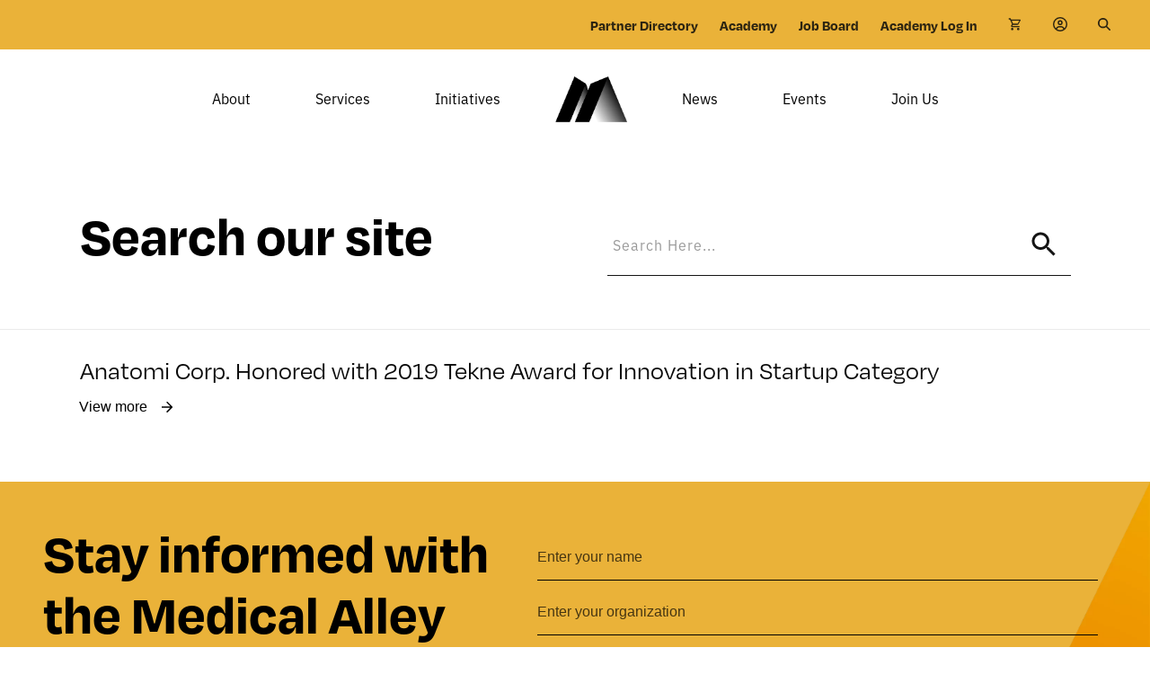

--- FILE ---
content_type: text/html; charset=UTF-8
request_url: https://medicalalley.org/tag/u-of-m-technology-commercialization/
body_size: 52247
content:
<!doctype html>
<html lang="en-US" >
	<head>
		<link rel="profile" href="https://gmpg.org/xfn/11">
		<meta charset="UTF-8">
		<meta name="viewport" content="width=device-width, initial-scale=1">

				<script type="text/javascript">
			window.flatStyles = window.flatStyles || ''

			window.lightspeedOptimizeStylesheet = function () {
				const currentStylesheet = document.querySelector( '.tcb-lightspeed-style:not([data-ls-optimized])' )

				if ( currentStylesheet ) {
					try {
						if ( currentStylesheet.sheet && currentStylesheet.sheet.cssRules ) {
							if ( window.flatStyles ) {
								if ( this.optimizing ) {
									setTimeout( window.lightspeedOptimizeStylesheet.bind( this ), 24 )
								} else {
									this.optimizing = true;

									let rulesIndex = 0;

									while ( rulesIndex < currentStylesheet.sheet.cssRules.length ) {
										const rule = currentStylesheet.sheet.cssRules[ rulesIndex ]
										/* remove rules that already exist in the page */
										if ( rule.type === CSSRule.STYLE_RULE && window.flatStyles.includes( `${rule.selectorText}{` ) ) {
											currentStylesheet.sheet.deleteRule( rulesIndex )
										} else {
											rulesIndex ++
										}
									}
									/* optimize, mark it such, move to the next file, append the styles we have until now */
									currentStylesheet.setAttribute( 'data-ls-optimized', '1' )

									window.flatStyles += currentStylesheet.innerHTML

									this.optimizing = false
								}
							} else {
								window.flatStyles = currentStylesheet.innerHTML
								currentStylesheet.setAttribute( 'data-ls-optimized', '1' )
							}
						}
					} catch ( error ) {
						console.warn( error )
					}

					if ( currentStylesheet.parentElement.tagName !== 'HEAD' ) {
						/* always make sure that those styles end up in the head */
						const stylesheetID = currentStylesheet.id;
						/**
						 * make sure that there is only one copy of the css
						 * e.g display CSS
						 */
						if ( ( ! stylesheetID || ( stylesheetID && ! document.querySelector( `head #${stylesheetID}` ) ) ) ) {
							document.head.prepend( currentStylesheet )
						} else {
							currentStylesheet.remove();
						}
					}
				}
			}

			window.lightspeedOptimizeFlat = function ( styleSheetElement ) {
				if ( document.querySelectorAll( 'link[href*="thrive_flat.css"]' ).length > 1 ) {
					/* disable this flat if we already have one */
					styleSheetElement.setAttribute( 'disabled', true )
				} else {
					/* if this is the first one, make sure he's in head */
					if ( styleSheetElement.parentElement.tagName !== 'HEAD' ) {
						document.head.append( styleSheetElement )
					}
				}
			}
		</script>
		<link rel='stylesheet' id='tcb-style-base-thrive_template-164755'  href='//medicalalley.org/wp-content/uploads/thrive/tcb-base-css-164755-1742603620.css' type='text/css' media='all' /><style type="text/css" id="tcb-style-template-thrive_template-164755"  onLoad="typeof window.lightspeedOptimizeStylesheet === 'function' && window.lightspeedOptimizeStylesheet()" class="tcb-lightspeed-style">@media (min-width: 300px){.tve-theme-164755 .main-container{padding: 0px 48px !important;}.tve-theme-164755 #wrapper{--header-background-width: 100%;--top-background-width: 100%;--footer-background-width: 100%;--bottom-background-width: 100%;}:not(#layout) .tve-theme-164755 .main-container{--separator-size: 50px;}.tve-theme-164755 .sidebar-section .section-background{border: 1px solid rgba(0,0,0,0.12);background-color: transparent !important;}:not(#tve) .tve-theme-164755 .sidebar-section [data-css="tve-u-16ed189a0b8"]{letter-spacing: 3px;--tcb-applied-color: var$(--tcb-skin-color-3);font-size: 11px !important;text-transform: uppercase !important;font-weight: var(--g-bold-weight,bold) !important;color: rgb(5,5,65) !important;padding-top: 0px !important;margin-top: 0px !important;padding-bottom: 20px !important;margin-bottom: 0px !important;}.tve-theme-164755 .sidebar-section [data-css="tve-u-16ed18b1f3e"]{margin-top: 0px !important;padding: 0px !important;margin-bottom: 0px !important;}.tve-theme-164755 .sidebar-section .section-content{padding: 20px !important;}.tve-theme-164755 .sidebar-section [data-css="tve-u-16ed18f1172"]{min-height: 52px;--tve-color: var(--tcb-skin-color-5);padding: 0px !important;margin-bottom: 30px !important;margin-right: 0px !important;}:not(#tve) .tve-theme-164755 .sidebar-section [data-css="tve-u-170147930c0"]{letter-spacing: 3px;--tcb-applied-color: var$(--tcb-skin-color-3);font-size: 11px !important;text-transform: uppercase !important;font-weight: var(--g-bold-weight,bold) !important;color: rgb(5,5,65) !important;padding-top: 0px !important;margin-top: 0px !important;padding-bottom: 20px !important;margin-bottom: 0px !important;}:not(#tve) .tve-theme-164755 .sidebar-section [data-css="tve-u-17014793f17"]{letter-spacing: 3px;--tcb-applied-color: var$(--tcb-skin-color-3);font-size: 11px !important;text-transform: uppercase !important;font-weight: var(--g-bold-weight,bold) !important;color: rgb(5,5,65) !important;padding-top: 0px !important;margin-top: 0px !important;padding-bottom: 20px !important;margin-bottom: 0px !important;}:not(#tve) .tve-theme-164755 .sidebar-section [data-css="tve-u-170147953de"]{letter-spacing: 3px;--tcb-applied-color: var$(--tcb-skin-color-3);font-size: 11px !important;text-transform: uppercase !important;font-weight: var(--g-bold-weight,bold) !important;color: rgb(5,5,65) !important;padding-top: 1px !important;margin-top: 0px !important;padding-bottom: 20px !important;margin-bottom: 0px !important;}.tve-theme-164755 .sidebar-section [data-css="tve-u-1702012ffdb"] .thrive-dynamic-styled-list-item{--tve-line-height: 1.5em;margin-right: 8px !important;padding: 8px !important;margin-bottom: 8px !important;background-color: var(--tcb-skin-color-9) !important;margin-left: 0px !important;}:not(#tve) .tve-theme-164755 .sidebar-section [data-css="tve-u-1702012ffdb"] p,:not(#tve) .tve-theme-164755 .sidebar-section [data-css="tve-u-1702012ffdb"] li,:not(#tve) .tve-theme-164755 .sidebar-section [data-css="tve-u-1702012ffdb"] blockquote,:not(#tve) .tve-theme-164755 .sidebar-section [data-css="tve-u-1702012ffdb"] address,:not(#tve) .tve-theme-164755 .sidebar-section [data-css="tve-u-1702012ffdb"] .tcb-plain-text,:not(#tve) .tve-theme-164755 .sidebar-section [data-css="tve-u-1702012ffdb"] label,:not(#tve) .tve-theme-164755 .sidebar-section [data-css="tve-u-1702012ffdb"] h1,:not(#tve) .tve-theme-164755 .sidebar-section [data-css="tve-u-1702012ffdb"] h2,:not(#tve) .tve-theme-164755 .sidebar-section [data-css="tve-u-1702012ffdb"] h3,:not(#tve) .tve-theme-164755 .sidebar-section [data-css="tve-u-1702012ffdb"] h4,:not(#tve) .tve-theme-164755 .sidebar-section [data-css="tve-u-1702012ffdb"] h5,:not(#tve) .tve-theme-164755 .sidebar-section [data-css="tve-u-1702012ffdb"] h6{color: var(--tve-color,var(--tcb-skin-color-4));--tcb-applied-color: var$(--tcb-skin-color-4);}.tve-theme-164755 .sidebar-section [data-css="tve-u-1702012ffdb"]{--tve-color: var(--tcb-skin-color-4);--tve-letter-spacing: 1px;--tve-font-size: 14px;padding: 0px !important;margin-bottom: 30px !important;}.tve-theme-164755 .sidebar-section [data-css="tve-u-1702012ffdb"] p,.tve-theme-164755 .sidebar-section [data-css="tve-u-1702012ffdb"] li,.tve-theme-164755 .sidebar-section [data-css="tve-u-1702012ffdb"] blockquote,.tve-theme-164755 .sidebar-section [data-css="tve-u-1702012ffdb"] address,.tve-theme-164755 .sidebar-section [data-css="tve-u-1702012ffdb"] .tcb-plain-text,.tve-theme-164755 .sidebar-section [data-css="tve-u-1702012ffdb"] label{letter-spacing: var(--tve-letter-spacing,1px);}:not(#tve) .tve-theme-164755 .sidebar-section [data-css="tve-u-1702012ffdb"] p,:not(#tve) .tve-theme-164755 .sidebar-section [data-css="tve-u-1702012ffdb"] li,:not(#tve) .tve-theme-164755 .sidebar-section [data-css="tve-u-1702012ffdb"] blockquote,:not(#tve) .tve-theme-164755 .sidebar-section [data-css="tve-u-1702012ffdb"] address,:not(#tve) .tve-theme-164755 .sidebar-section [data-css="tve-u-1702012ffdb"] .tcb-plain-text,:not(#tve) .tve-theme-164755 .sidebar-section [data-css="tve-u-1702012ffdb"] label{font-size: var(--tve-font-size,14px);}:not(#tve) .tve-theme-164755 .sidebar-section [data-css="tve-u-1702012ffdb"] .thrive-dynamic-styled-list-item:hover{background-color: rgb(255,255,255) !important;box-shadow: rgba(0,0,0,0.04) 0px 2px 5px 0px !important;--tve-text-decoration: none !important;--tve-color: var(--tcb-skin-color-0) !important;}:not(#tve) .tve-theme-164755 .sidebar-section [data-css="tve-u-1702012ffdb"] .thrive-dynamic-styled-list-item:hover p,:not(#tve) .tve-theme-164755 .sidebar-section [data-css="tve-u-1702012ffdb"] .thrive-dynamic-styled-list-item:hover li,:not(#tve) .tve-theme-164755 .sidebar-section [data-css="tve-u-1702012ffdb"] .thrive-dynamic-styled-list-item:hover blockquote,:not(#tve) .tve-theme-164755 .sidebar-section [data-css="tve-u-1702012ffdb"] .thrive-dynamic-styled-list-item:hover address,:not(#tve) .tve-theme-164755 .sidebar-section [data-css="tve-u-1702012ffdb"] .thrive-dynamic-styled-list-item:hover .tcb-plain-text,:not(#tve) .tve-theme-164755 .sidebar-section [data-css="tve-u-1702012ffdb"] .thrive-dynamic-styled-list-item:hover label{text-decoration: var(--tve-text-decoration,none) !important;}:not(#tve) .tve-theme-164755 .sidebar-section [data-css="tve-u-1702012ffdb"] .thrive-dynamic-styled-list-item:hover p,:not(#tve) .tve-theme-164755 .sidebar-section [data-css="tve-u-1702012ffdb"] .thrive-dynamic-styled-list-item:hover li,:not(#tve) .tve-theme-164755 .sidebar-section [data-css="tve-u-1702012ffdb"] .thrive-dynamic-styled-list-item:hover blockquote,:not(#tve) .tve-theme-164755 .sidebar-section [data-css="tve-u-1702012ffdb"] .thrive-dynamic-styled-list-item:hover address,:not(#tve) .tve-theme-164755 .sidebar-section [data-css="tve-u-1702012ffdb"] .thrive-dynamic-styled-list-item:hover .tcb-plain-text,:not(#tve) .tve-theme-164755 .sidebar-section [data-css="tve-u-1702012ffdb"] .thrive-dynamic-styled-list-item:hover label,:not(#tve) .tve-theme-164755 .sidebar-section [data-css="tve-u-1702012ffdb"] .thrive-dynamic-styled-list-item:hover h1,:not(#tve) .tve-theme-164755 .sidebar-section [data-css="tve-u-1702012ffdb"] .thrive-dynamic-styled-list-item:hover h2,:not(#tve) .tve-theme-164755 .sidebar-section [data-css="tve-u-1702012ffdb"] .thrive-dynamic-styled-list-item:hover h3,:not(#tve) .tve-theme-164755 .sidebar-section [data-css="tve-u-1702012ffdb"] .thrive-dynamic-styled-list-item:hover h4,:not(#tve) .tve-theme-164755 .sidebar-section [data-css="tve-u-1702012ffdb"] .thrive-dynamic-styled-list-item:hover h5,:not(#tve) .tve-theme-164755 .sidebar-section [data-css="tve-u-1702012ffdb"] .thrive-dynamic-styled-list-item:hover h6{color: var(--tve-color,var(--tcb-skin-color-0)) !important;--tcb-applied-color: var$(--tcb-skin-color-0) !important;}.tve-theme-164755 .sidebar-section [data-css="tve-u-17058acd17f"]{margin-top: 0px !important;padding: 0px !important;margin-bottom: 0px !important;}.tve-theme-164755 .sidebar-section [data-css="tve-u-17058ae1863"]{margin-top: 0px !important;padding: 0px !important;margin-bottom: 0px !important;}.tve-theme-164755 .sidebar-section [data-css="tve-u-17058ae7cbc"]{margin-top: 0px !important;padding: 0px !important;margin-bottom: 0px !important;}:not(#tve) .tve-theme-164755 .sidebar-section [data-css="tve-u-1702012ffdb"] .thrive-dynamic-styled-list-item p,:not(#tve) .tve-theme-164755 .sidebar-section [data-css="tve-u-1702012ffdb"] .thrive-dynamic-styled-list-item li,:not(#tve) .tve-theme-164755 .sidebar-section [data-css="tve-u-1702012ffdb"] .thrive-dynamic-styled-list-item blockquote,:not(#tve) .tve-theme-164755 .sidebar-section [data-css="tve-u-1702012ffdb"] .thrive-dynamic-styled-list-item address,:not(#tve) .tve-theme-164755 .sidebar-section [data-css="tve-u-1702012ffdb"] .thrive-dynamic-styled-list-item .tcb-plain-text,:not(#tve) .tve-theme-164755 .sidebar-section [data-css="tve-u-1702012ffdb"] .thrive-dynamic-styled-list-item label{line-height: var(--tve-line-height,1.5em);}.tve-theme-164755 .sidebar-section [data-css="tve-u-17086f6ff41"] .thrive-dynamic-styled-list-item{--tve-line-height: 1.5em;margin-right: 8px !important;padding: 8px !important;margin-bottom: 8px !important;background-color: var(--tcb-skin-color-9) !important;margin-left: 0px !important;}:not(#tve) .tve-theme-164755 .sidebar-section [data-css="tve-u-17086f6ff41"] p,:not(#tve) .tve-theme-164755 .sidebar-section [data-css="tve-u-17086f6ff41"] li,:not(#tve) .tve-theme-164755 .sidebar-section [data-css="tve-u-17086f6ff41"] blockquote,:not(#tve) .tve-theme-164755 .sidebar-section [data-css="tve-u-17086f6ff41"] address,:not(#tve) .tve-theme-164755 .sidebar-section [data-css="tve-u-17086f6ff41"] .tcb-plain-text,:not(#tve) .tve-theme-164755 .sidebar-section [data-css="tve-u-17086f6ff41"] label,:not(#tve) .tve-theme-164755 .sidebar-section [data-css="tve-u-17086f6ff41"] h1,:not(#tve) .tve-theme-164755 .sidebar-section [data-css="tve-u-17086f6ff41"] h2,:not(#tve) .tve-theme-164755 .sidebar-section [data-css="tve-u-17086f6ff41"] h3,:not(#tve) .tve-theme-164755 .sidebar-section [data-css="tve-u-17086f6ff41"] h4,:not(#tve) .tve-theme-164755 .sidebar-section [data-css="tve-u-17086f6ff41"] h5,:not(#tve) .tve-theme-164755 .sidebar-section [data-css="tve-u-17086f6ff41"] h6{color: var(--tve-color,var(--tcb-skin-color-4));--tcb-applied-color: var$(--tcb-skin-color-4);}.tve-theme-164755 .sidebar-section [data-css="tve-u-17086f6ff41"]{--tve-color: var(--tcb-skin-color-4);--tve-letter-spacing: 1px;--tve-font-size: 14px;padding: 0px !important;margin-bottom: 30px !important;}.tve-theme-164755 .sidebar-section [data-css="tve-u-17086f6ff41"] p,.tve-theme-164755 .sidebar-section [data-css="tve-u-17086f6ff41"] li,.tve-theme-164755 .sidebar-section [data-css="tve-u-17086f6ff41"] blockquote,.tve-theme-164755 .sidebar-section [data-css="tve-u-17086f6ff41"] address,.tve-theme-164755 .sidebar-section [data-css="tve-u-17086f6ff41"] .tcb-plain-text,.tve-theme-164755 .sidebar-section [data-css="tve-u-17086f6ff41"] label{letter-spacing: var(--tve-letter-spacing,1px);}:not(#tve) .tve-theme-164755 .sidebar-section [data-css="tve-u-17086f6ff41"] p,:not(#tve) .tve-theme-164755 .sidebar-section [data-css="tve-u-17086f6ff41"] li,:not(#tve) .tve-theme-164755 .sidebar-section [data-css="tve-u-17086f6ff41"] blockquote,:not(#tve) .tve-theme-164755 .sidebar-section [data-css="tve-u-17086f6ff41"] address,:not(#tve) .tve-theme-164755 .sidebar-section [data-css="tve-u-17086f6ff41"] .tcb-plain-text,:not(#tve) .tve-theme-164755 .sidebar-section [data-css="tve-u-17086f6ff41"] label{font-size: var(--tve-font-size,14px);}:not(#tve) .tve-theme-164755 .sidebar-section [data-css="tve-u-17086f6ff41"] .thrive-dynamic-styled-list-item:hover{background-color: rgb(255,255,255) !important;box-shadow: rgba(0,0,0,0.04) 0px 2px 5px 0px !important;--tve-text-decoration: none !important;--tve-color: var(--tcb-skin-color-0) !important;}:not(#tve) .tve-theme-164755 .sidebar-section [data-css="tve-u-17086f6ff41"] .thrive-dynamic-styled-list-item:hover p,:not(#tve) .tve-theme-164755 .sidebar-section [data-css="tve-u-17086f6ff41"] .thrive-dynamic-styled-list-item:hover li,:not(#tve) .tve-theme-164755 .sidebar-section [data-css="tve-u-17086f6ff41"] .thrive-dynamic-styled-list-item:hover blockquote,:not(#tve) .tve-theme-164755 .sidebar-section [data-css="tve-u-17086f6ff41"] .thrive-dynamic-styled-list-item:hover address,:not(#tve) .tve-theme-164755 .sidebar-section [data-css="tve-u-17086f6ff41"] .thrive-dynamic-styled-list-item:hover .tcb-plain-text,:not(#tve) .tve-theme-164755 .sidebar-section [data-css="tve-u-17086f6ff41"] .thrive-dynamic-styled-list-item:hover label{text-decoration: var(--tve-text-decoration,none) !important;}:not(#tve) .tve-theme-164755 .sidebar-section [data-css="tve-u-17086f6ff41"] .thrive-dynamic-styled-list-item:hover p,:not(#tve) .tve-theme-164755 .sidebar-section [data-css="tve-u-17086f6ff41"] .thrive-dynamic-styled-list-item:hover li,:not(#tve) .tve-theme-164755 .sidebar-section [data-css="tve-u-17086f6ff41"] .thrive-dynamic-styled-list-item:hover blockquote,:not(#tve) .tve-theme-164755 .sidebar-section [data-css="tve-u-17086f6ff41"] .thrive-dynamic-styled-list-item:hover address,:not(#tve) .tve-theme-164755 .sidebar-section [data-css="tve-u-17086f6ff41"] .thrive-dynamic-styled-list-item:hover .tcb-plain-text,:not(#tve) .tve-theme-164755 .sidebar-section [data-css="tve-u-17086f6ff41"] .thrive-dynamic-styled-list-item:hover label,:not(#tve) .tve-theme-164755 .sidebar-section [data-css="tve-u-17086f6ff41"] .thrive-dynamic-styled-list-item:hover h1,:not(#tve) .tve-theme-164755 .sidebar-section [data-css="tve-u-17086f6ff41"] .thrive-dynamic-styled-list-item:hover h2,:not(#tve) .tve-theme-164755 .sidebar-section [data-css="tve-u-17086f6ff41"] .thrive-dynamic-styled-list-item:hover h3,:not(#tve) .tve-theme-164755 .sidebar-section [data-css="tve-u-17086f6ff41"] .thrive-dynamic-styled-list-item:hover h4,:not(#tve) .tve-theme-164755 .sidebar-section [data-css="tve-u-17086f6ff41"] .thrive-dynamic-styled-list-item:hover h5,:not(#tve) .tve-theme-164755 .sidebar-section [data-css="tve-u-17086f6ff41"] .thrive-dynamic-styled-list-item:hover h6{color: var(--tve-color,var(--tcb-skin-color-0)) !important;--tcb-applied-color: var$(--tcb-skin-color-0) !important;}:not(#tve) .tve-theme-164755 .sidebar-section [data-css="tve-u-17086f6ff41"] .thrive-dynamic-styled-list-item p,:not(#tve) .tve-theme-164755 .sidebar-section [data-css="tve-u-17086f6ff41"] .thrive-dynamic-styled-list-item li,:not(#tve) .tve-theme-164755 .sidebar-section [data-css="tve-u-17086f6ff41"] .thrive-dynamic-styled-list-item blockquote,:not(#tve) .tve-theme-164755 .sidebar-section [data-css="tve-u-17086f6ff41"] .thrive-dynamic-styled-list-item address,:not(#tve) .tve-theme-164755 .sidebar-section [data-css="tve-u-17086f6ff41"] .thrive-dynamic-styled-list-item .tcb-plain-text,:not(#tve) .tve-theme-164755 .sidebar-section [data-css="tve-u-17086f6ff41"] .thrive-dynamic-styled-list-item label{line-height: var(--tve-line-height,1.5em);}.tve-theme-164755 .sidebar-section [data-css="tve-u-170a019c392"] .thrive-dynamic-styled-list-item{--tve-line-height: 1.5em;margin-right: 8px !important;padding: 8px !important;margin-bottom: 8px !important;background-color: var(--tcb-skin-color-9) !important;margin-left: 0px !important;}:not(#tve) .tve-theme-164755 .sidebar-section [data-css="tve-u-170a019c392"] p,:not(#tve) .tve-theme-164755 .sidebar-section [data-css="tve-u-170a019c392"] li,:not(#tve) .tve-theme-164755 .sidebar-section [data-css="tve-u-170a019c392"] blockquote,:not(#tve) .tve-theme-164755 .sidebar-section [data-css="tve-u-170a019c392"] address,:not(#tve) .tve-theme-164755 .sidebar-section [data-css="tve-u-170a019c392"] .tcb-plain-text,:not(#tve) .tve-theme-164755 .sidebar-section [data-css="tve-u-170a019c392"] label,:not(#tve) .tve-theme-164755 .sidebar-section [data-css="tve-u-170a019c392"] h1,:not(#tve) .tve-theme-164755 .sidebar-section [data-css="tve-u-170a019c392"] h2,:not(#tve) .tve-theme-164755 .sidebar-section [data-css="tve-u-170a019c392"] h3,:not(#tve) .tve-theme-164755 .sidebar-section [data-css="tve-u-170a019c392"] h4,:not(#tve) .tve-theme-164755 .sidebar-section [data-css="tve-u-170a019c392"] h5,:not(#tve) .tve-theme-164755 .sidebar-section [data-css="tve-u-170a019c392"] h6{color: var(--tve-color,var(--tcb-skin-color-4));--tcb-applied-color: var$(--tcb-skin-color-4);}.tve-theme-164755 .sidebar-section [data-css="tve-u-170a019c392"]{--tve-color: var(--tcb-skin-color-4);--tve-letter-spacing: 1px;--tve-font-size: 14px;padding: 0px !important;margin-bottom: 30px !important;}.tve-theme-164755 .sidebar-section [data-css="tve-u-170a019c392"] p,.tve-theme-164755 .sidebar-section [data-css="tve-u-170a019c392"] li,.tve-theme-164755 .sidebar-section [data-css="tve-u-170a019c392"] blockquote,.tve-theme-164755 .sidebar-section [data-css="tve-u-170a019c392"] address,.tve-theme-164755 .sidebar-section [data-css="tve-u-170a019c392"] .tcb-plain-text,.tve-theme-164755 .sidebar-section [data-css="tve-u-170a019c392"] label{letter-spacing: var(--tve-letter-spacing,1px);}:not(#tve) .tve-theme-164755 .sidebar-section [data-css="tve-u-170a019c392"] p,:not(#tve) .tve-theme-164755 .sidebar-section [data-css="tve-u-170a019c392"] li,:not(#tve) .tve-theme-164755 .sidebar-section [data-css="tve-u-170a019c392"] blockquote,:not(#tve) .tve-theme-164755 .sidebar-section [data-css="tve-u-170a019c392"] address,:not(#tve) .tve-theme-164755 .sidebar-section [data-css="tve-u-170a019c392"] .tcb-plain-text,:not(#tve) .tve-theme-164755 .sidebar-section [data-css="tve-u-170a019c392"] label{font-size: var(--tve-font-size,14px);}:not(#tve) .tve-theme-164755 .sidebar-section [data-css="tve-u-170a019c392"] .thrive-dynamic-styled-list-item:hover{background-color: rgb(255,255,255) !important;box-shadow: rgba(0,0,0,0.04) 0px 2px 5px 0px !important;--tve-text-decoration: none !important;--tve-color: var(--tcb-skin-color-0) !important;}:not(#tve) .tve-theme-164755 .sidebar-section [data-css="tve-u-170a019c392"] .thrive-dynamic-styled-list-item:hover p,:not(#tve) .tve-theme-164755 .sidebar-section [data-css="tve-u-170a019c392"] .thrive-dynamic-styled-list-item:hover li,:not(#tve) .tve-theme-164755 .sidebar-section [data-css="tve-u-170a019c392"] .thrive-dynamic-styled-list-item:hover blockquote,:not(#tve) .tve-theme-164755 .sidebar-section [data-css="tve-u-170a019c392"] .thrive-dynamic-styled-list-item:hover address,:not(#tve) .tve-theme-164755 .sidebar-section [data-css="tve-u-170a019c392"] .thrive-dynamic-styled-list-item:hover .tcb-plain-text,:not(#tve) .tve-theme-164755 .sidebar-section [data-css="tve-u-170a019c392"] .thrive-dynamic-styled-list-item:hover label{text-decoration: var(--tve-text-decoration,none) !important;}:not(#tve) .tve-theme-164755 .sidebar-section [data-css="tve-u-170a019c392"] .thrive-dynamic-styled-list-item:hover p,:not(#tve) .tve-theme-164755 .sidebar-section [data-css="tve-u-170a019c392"] .thrive-dynamic-styled-list-item:hover li,:not(#tve) .tve-theme-164755 .sidebar-section [data-css="tve-u-170a019c392"] .thrive-dynamic-styled-list-item:hover blockquote,:not(#tve) .tve-theme-164755 .sidebar-section [data-css="tve-u-170a019c392"] .thrive-dynamic-styled-list-item:hover address,:not(#tve) .tve-theme-164755 .sidebar-section [data-css="tve-u-170a019c392"] .thrive-dynamic-styled-list-item:hover .tcb-plain-text,:not(#tve) .tve-theme-164755 .sidebar-section [data-css="tve-u-170a019c392"] .thrive-dynamic-styled-list-item:hover label,:not(#tve) .tve-theme-164755 .sidebar-section [data-css="tve-u-170a019c392"] .thrive-dynamic-styled-list-item:hover h1,:not(#tve) .tve-theme-164755 .sidebar-section [data-css="tve-u-170a019c392"] .thrive-dynamic-styled-list-item:hover h2,:not(#tve) .tve-theme-164755 .sidebar-section [data-css="tve-u-170a019c392"] .thrive-dynamic-styled-list-item:hover h3,:not(#tve) .tve-theme-164755 .sidebar-section [data-css="tve-u-170a019c392"] .thrive-dynamic-styled-list-item:hover h4,:not(#tve) .tve-theme-164755 .sidebar-section [data-css="tve-u-170a019c392"] .thrive-dynamic-styled-list-item:hover h5,:not(#tve) .tve-theme-164755 .sidebar-section [data-css="tve-u-170a019c392"] .thrive-dynamic-styled-list-item:hover h6{color: var(--tve-color,var(--tcb-skin-color-0)) !important;--tcb-applied-color: var$(--tcb-skin-color-0) !important;}:not(#tve) .tve-theme-164755 .sidebar-section [data-css="tve-u-170a019c392"] .thrive-dynamic-styled-list-item p,:not(#tve) .tve-theme-164755 .sidebar-section [data-css="tve-u-170a019c392"] .thrive-dynamic-styled-list-item li,:not(#tve) .tve-theme-164755 .sidebar-section [data-css="tve-u-170a019c392"] .thrive-dynamic-styled-list-item blockquote,:not(#tve) .tve-theme-164755 .sidebar-section [data-css="tve-u-170a019c392"] .thrive-dynamic-styled-list-item address,:not(#tve) .tve-theme-164755 .sidebar-section [data-css="tve-u-170a019c392"] .thrive-dynamic-styled-list-item .tcb-plain-text,:not(#tve) .tve-theme-164755 .sidebar-section [data-css="tve-u-170a019c392"] .thrive-dynamic-styled-list-item label{line-height: var(--tve-line-height,1.5em);}.tve-theme-164755 .sidebar-section{margin: 0px !important;}.tve-theme-164755 [data-css="tve-u-17be371dccb"]{margin-bottom: 0px !important;}:not(#layout) .tve-theme-164755 #wrapper{--layout-content-width: 1200px;--layout-background-width: 1200px;}.tve-theme-164755 .content-section .section-content{padding: 0px 0px 40px !important;}.tve-theme-164755 .bottom-section .section-background{background-image: none !important;background-color: var(--tcb-skin-color-2) !important;--background-image: none !important;--tve-applied-background-image: none !important;--background-color: var(--tcb-skin-color-2) !important;--tve-applied-background-color: var$(--tcb-skin-color-2) !important;}.tve-theme-164755 .bottom-section .section-content{justify-content: center;display: flex;flex-direction: column;min-height: 1px !important;padding: 60px 20px !important;}.tve-theme-164755 .top-section .section-background{border-bottom: 1px solid rgb(234,234,234);background-color: rgb(255,255,255) !important;background-image: none !important;--background-color: rgb(255,255,255) !important;--tve-applied-background-color: rgb(255,255,255) !important;}.tve-theme-164755 .top-section .section-content{display: block;--tve-color: var(--tcb-skin-color-4);--tve-applied---tve-color: var$(--tcb-skin-color-4);padding: 48px 48px 60px !important;min-height: 1px !important;}.tve-theme-164755 .top-section .section-content p,.tve-theme-164755 .top-section .section-content li,.tve-theme-164755 .top-section .section-content label,.tve-theme-164755 .top-section .section-content .tcb-plain-text{color: var(--tve-color,rgb(255,255,255));--tcb-applied-color: rgb(255,255,255);}.tve-theme-164755 .top-section [data-css="tve-u-17be3776f53"]{max-width: 53%;}.tve-theme-164755 .top-section [data-css="tve-u-17be3776f64"]{max-width: 47%;}:not(#tve) .tve-theme-164755 .top-section .section-content p,:not(#tve) .tve-theme-164755 .top-section .section-content li,:not(#tve) .tve-theme-164755 .top-section .section-content label,:not(#tve) .tve-theme-164755 .top-section .section-content .tcb-plain-text{color: var(--tve-color,var(--tcb-skin-color-4));--tve-applied-color: var$(--tve-color,var$(--tcb-skin-color-4));--tcb-applied-color: var$(--tcb-skin-color-4);}.tve-theme-164755 .top-section [data-css="tve-u-17be377ec63"]{margin: 0px !important;}:not(#tve) .tve-theme-164755 .top-section [data-css="tve-u-17be37a9e35"] input{border: none;font-size: 13px;color: var(--tve-color,rgba(0,0,0,0));--tcb-applied-color: rgba(0,0,0,0);--tve-applied-color: var$(--tve-color,rgba(0,0,0,0));}:not(#tve) .tve-theme-164755 .top-section [data-css="tve-u-17be37a9e33"] button{border-top-right-radius: 0px;overflow: hidden;border-bottom-right-radius: 0px;color: rgb(20,20,20);--tcb-applied-color: rgb(20,20,20);font-size: var(--tve-font-size,12px);font-weight: var(--tve-font-weight,var(--g-regular-weight,normal));letter-spacing: 1px;border: none;--tve-applied-border: none;line-height: var(--tve-line-height,1em);padding: 6px !important;background-color: transparent !important;}.tve-theme-164755 .top-section [data-css="tve-u-17be37a9e35"] input{letter-spacing: 1px;padding: 6px !important;background-color: transparent !important;}.tve-theme-164755 .top-section [data-css="tve-u-17be37a9e34"]{--tcb-local-color-icon: rgb(12,17,21);--tcb-local-color-var: rgb(12,17,21);--tve-icon-size: 36px;font-size: 36px;width: 36px;height: 36px;padding-left: 6px !important;padding-right: 6px !important;}.tve-theme-164755 .top-section [data-css="tve-u-16eb2c73381"]{border-bottom: 1px solid rgb(20,20,20);padding: 10px 0px !important;margin-top: 0px !important;margin-bottom: 0px !important;}:not(#tve) .tve-theme-164755 .top-section [data-css="tve-u-17be37a9e33"]:hover button{color: rgb(57,163,209) !important;--tcb-applied-color: rgb(57,163,209) !important;border-left: 1px solid rgb(57,163,209) !important;}:not(#tve) .tve-theme-164755 .top-section [data-css="tve-u-17be37a9e35"]:hover input{color: rgba(0,0,0,0.8) !important;--tcb-applied-color: rgba(0,0,0,0.8) !important;}:not(#tve) .tve-theme-164755 .top-section :not(#tve) [data-css="tve-u-17be37a9e33"]:hover button{border-left: none !important;color: var(--tve-color,var(--tcb-skin-color-4)) !important;--tve-applied-color: var$(--tve-color,var$(--tcb-skin-color-4)) !important;--tcb-applied-color: var$(--tcb-skin-color-4) !important;}.tve-theme-164755 .top-section [data-css="tve-u-17be37a9e33"]{--tve-line-height: 1em;--tve-font-weight: var(--g-regular-weight,normal);--tve-font-size: 12px;}:not(#tve) .tve-theme-164755 .top-section [data-css="tve-u-17be37a9e33"]:hover{--tve-color: var(--tcb-skin-color-4) !important;--tve-applied---tve-color: var$(--tcb-skin-color-4) !important;}.tve-theme-164755 .top-section [data-css="tve-u-17be37d3116"]{margin-left: -5px;padding: 0px !important;}.tve-theme-164755 .top-section [data-css="tve-u-17be37d3116"] > .tcb-flex-col > .tcb-col{justify-content: flex-end;}.tve-theme-164755 .top-section [data-css="tve-u-17be37d3116"] > .tcb-flex-col{padding-left: 5px;}.tve-theme-164755 .top-section [data-css="tve-u-17be37a9e35"]{--tve-color: rgba(0,0,0,0);--tve-applied---tve-color: rgba(0,0,0,0);}:not(#tve) .tve-theme-164755 .top-section :not(#tve) [data-css="tve-u-17be37a9e35"]:hover input{color: var(--tve-color,rgba(0,0,0,0.8)) !important;--tve-applied-color: var$(--tve-color,rgba(0,0,0,0.8)) !important;--tcb-applied-color: rgba(0,0,0,0.8) !important;}:not(#tve) .tve-theme-164755 .top-section [data-css="tve-u-17be37a9e35"]:hover{--tve-color: rgba(0,0,0,0.8) !important;--tve-applied---tve-color: rgba(0,0,0,0.8) !important;}.tve-theme-164755 .top-section [data-css="tve-u-17c738ad5a9"]{padding: 0px !important;}.tve-theme-164755 .top-section [data-css="tve-u-17c738ada7c"]{margin: 0px !important;}.tve-theme-164755 .top-section [data-css="tve-u-17c738ad5a9"] > .tcb-flex-col > .tcb-col{justify-content: flex-end;}:not(#tve) .tve-theme-164755 .top-section [data-css="tve-u-18584a90f16"]{color: rgb(0,0,0) !important;--tcb-applied-color: rgb(0,0,0) !important;--tve-applied-color: rgb(0,0,0) !important;font-size: 62px !important;line-height: 68px !important;font-family: degular !important;font-weight: var(--g-bold-weight,bold) !important;}.tve-theme-164755 .top-section [data-css="tve-u-18584a96324"]{margin-top: 24px !important;}.tve-theme-164755 .content-section [data-css="tve-u-1858828b90e"]{margin-top: 0px !important;padding: 0px !important;margin-bottom: 0px !important;}:not(#tve) .tve-theme-164755 .top-section #tve-sf-lcl1s1tl .thrv-sf-input input{color: var(--tve-color,rgba(0,0,0,0.5));--tve-applied-color: var$(--tve-color,rgba(0,0,0,0.5));--tcb-applied-color: rgba(0,0,0,0.5);font-size: var(--tve-font-size,16px);font-weight: var(--tve-font-weight,var(--g-regular-weight,normal));font-family: var(--tve-font-family,ibm-plex-sans);}.tve-theme-164755 .top-section #tve-sf-lcl1s1tl .thrv-sf-input{--tve-color: rgba(0,0,0,0.5);--tve-applied---tve-color: rgba(0,0,0,0.5);--tve-font-size: 16px;--tve-font-weight: var(--g-regular-weight,normal);--tve-font-family: ibm-plex-sans;}:not(#tve) .tve-theme-164755 .top-section :not(#tve) #tve-sf-lcl1s1tl .thrv-sf-input.tve-state-hover input{color: var(--tve-color,rgb(0,0,0)) !important;--tve-applied-color: var$(--tve-color,rgb(0,0,0)) !important;--tcb-applied-color: rgb(0,0,0) !important;}:not(#tve) .tve-theme-164755 .top-section :not(#tve) #tve-sf-lcl1s1tl .thrv-sf-input:hover input{color: var(--tve-color,rgb(0,0,0)) !important;--tve-applied-color: var$(--tve-color,rgb(0,0,0)) !important;--tcb-applied-color: rgb(0,0,0) !important;}:not(#tve) .tve-theme-164755 .top-section #tve-sf-lcl1s1tl .thrv-sf-input.tve-state-hover{--tve-color: rgb(0,0,0) !important;--tve-applied---tve-color: rgb(0,0,0) !important;}:not(#tve) .tve-theme-164755 .top-section #tve-sf-lcl1s1tl .thrv-sf-input:hover{--tve-color: rgb(0,0,0) !important;--tve-applied---tve-color: rgb(0,0,0) !important;}.tve-theme-164755 .content-section #main .post-wrapper.thrv_wrapper:not(:nth-child(n)){margin-right: 0px !important;}.tve-theme-164755 .content-section #main [data-css="tve-u-17be371dcce"]{--tcb-local-color-icon: rgb(0,0,0);--tcb-local-color-var: rgb(0,0,0);--tve-icon-size: 14px;}:not(#tve) .tve-theme-164755 .content-section #main [data-css="tve-u-185efad8eae"]{color: rgb(0,0,0) !important;--tcb-applied-color: rgb(0,0,0) !important;--tve-applied-color: rgb(0,0,0) !important;font-size: 16px !important;}.tve-theme-164755 .content-section #main [data-css="tve-u-17be371dccd"] .tcb-button-link{border: none;--tve-applied-border: none;border-radius: 0px;background-image: none !important;--background-image: none !important;--tve-applied-background-image: none !important;background-color: rgba(255,255,255,0) !important;--background-color: rgba(255,255,255,0) !important;--tve-applied-background-color: rgba(255,255,255,0) !important;padding-left: 0px !important;padding-top: 12px !important;}:not(#tve) .tve-theme-164755 .content-section #main [data-css="tve-u-17be371dcce"] > :first-child{color: rgb(0,0,0);--tve-applied-color: rgb(0,0,0);}:not(#tve) .tve-theme-164755 .content-section #main [data-css="tve-u-17be371dcce"]:hover{--tcb-local-color-icon: var(--tcb-skin-color-0) !important;--tcb-local-color-var: var$(--tcb-skin-color-0) !important;}:not(#tve) .tve-theme-164755 .content-section #main [data-css="tve-u-17be371dcce"]:hover > :first-child{color: var(--tcb-skin-color-0) !important;--tve-applied-color: var$(--tcb-skin-color-0) !important;}.tve-theme-164755 .content-section #main [data-css="tve-u-17be371dccd"]{--tve-border-radius: 0px;}.tve-theme-164755 .content-section #main{margin-top: 0px !important;margin-bottom: 0px !important;}.tve-theme-164755 .content-section #main .post-wrapper.thrv_wrapper{width: calc(100% + 0px);}.tve-theme-164755 .content-section #main .post-wrapper.thrv_wrapper:nth-child(n+2){margin-top: 48px !important;}.tve-theme-164755 .content-section #main .post-wrapper.thrv_wrapper:not(:nth-child(n+2)){margin-top: 0px !important;}.tve-theme-164755 .content-section #main .post-wrapper.thrv_wrapper:nth-child(n){margin-right: 0px !important;}:not(#tve) .tve-theme-164755 .content-section #main [data-css="tve-u-186133f0105"]:hover{color: rgb(85,171,191) !important;--tve-applied-color: rgb(85,171,191) !important;text-decoration-line: underline !important;--eff: thin !important;text-decoration-color: var(--eff-color,currentColor) !important;text-decoration-thickness: initial !important;text-decoration-style: initial !important;background: none !important;box-shadow: none !important;--tve-applied-box-shadow: none !important;}:not(#tve) .tve-theme-164755 .content-section #main [data-css="tve-u-186133f0105"]{box-shadow: none !important;border-bottom: none !important;background: none !important;text-decoration: none !important;animation: 0s ease 0s 1 normal none running none !important;transition: none !important;padding-left: 0px !important;--eff: none !important;--tve-applied-box-shadow: none !important;}:not(#tve) .tve-theme-164755 .content-section #main [data-css="tve-u-185efad8eae"]:hover{color: rgb(85,171,191) !important;--tcb-applied-color: rgb(85,171,191) !important;--tve-applied-color: rgb(85,171,191) !important;text-decoration: underline !important;}.thrv_symbol_178478.tve-default-state .symbol-section-out.tve-default-state{box-shadow: none;--tve-applied-box-shadow: none;max-width: 100%;background-image: none !important;--tve-applied-background-image: none !important;background-color: rgb(255,255,255) !important;--background-color: rgb(255,255,255) !important;--tve-applied-background-color: rgb(255,255,255) !important;padding: 10px 20px !important;--background-image: none !important;}.thrv_symbol_178478.tve-default-state .symbol-section-in{min-height: 8px !important;}.thrv_symbol_178478 .symbol-section-in.tve-default-state{padding-top: 10px !important;padding-bottom: 10px !important;}.thrv_symbol_178478.tve-default-state .symbol-section-in.tve-default-state{display: block;padding: 0px !important;min-height: 1px !important;}.thrv_symbol_178478.tve-default-state{margin-right: 0px !important;margin-bottom: 0px !important;}.thrv_symbol_178478.tve-scroll-state .symbol-section-in.tve-scroll-state{display: block;padding: 0px !important;min-height: 1px !important;}.thrv_symbol_178478.tve-scroll-state .symbol-section-out.tve-scroll-state{box-shadow: none;--tve-applied-box-shadow: none;max-width: 100%;background-image: none !important;--tve-applied-background-image: none !important;background-color: rgb(255,255,255) !important;--background-color: rgb(255,255,255) !important;--tve-applied-background-color: rgb(255,255,255) !important;padding: 10px 20px !important;--background-image: none !important;}}@media (max-width: 1023px){.tve-theme-164755 .main-container{padding: 20px !important;}:not(#layout) .tve-theme-164755 .main-container{flex-wrap: wrap;}:not(#layout) .tve-theme-164755 .main-container div.main-columns-separator{width: 100%;}.tve-theme-164755 .sidebar-section .section-content{padding-left: 20px !important;padding-right: 20px !important;}.tve-theme-164755 .sidebar-section{margin: 0px !important;}.tve-theme-164755 .sidebar-section [data-css="tve-u-1702012ffdb"]{margin-bottom: 0px !important;}.tve-theme-164755 .content-section .section-content{padding: 20px !important;}.tve-theme-164755 .bottom-section .section-content{padding: 40px !important;}.tve-theme-164755 .top-section .section-content{min-height: 230px !important;padding: 40px !important;}.tve-theme-164755 .top-section [data-css="tve-u-17be3776f64"]{max-width: 46.9997%;}.tve-theme-164755 .top-section [data-css="tve-u-17be37d3116"]{flex-wrap: wrap !important;}.tve-theme-164755 .top-section [data-css="tve-u-17be37d3116"] > .tcb-flex-col{flex-basis: 384px !important;}.tve-theme-164755 .top-section [data-css="tve-u-16eb2c73381"]{max-width: unset;--tve-alignment: center;float: none;min-width: 100%;--tve-applied-max-width: unset !important;margin-left: auto !important;margin-right: auto !important;--tve-applied-min-width: 100% !important;}.thrv_symbol_178478.tve-default-state .symbol-section-in.tve-default-state{padding: 0px !important;}.thrv_symbol_178478.tve-default-state .symbol-section-out.tve-default-state{padding-left: 40px !important;padding-right: 30px !important;background-color: var(--tcb-skin-color-0) !important;--background-color: var(--tcb-skin-color-0) !important;--tve-applied-background-color: var$(--tcb-skin-color-0) !important;}.thrv_symbol_178478.tve-scroll-state .symbol-section-in.tve-scroll-state{padding: 0px !important;}.thrv_symbol_178478.tve-scroll-state .symbol-section-out.tve-scroll-state{padding-left: 40px !important;padding-right: 30px !important;background-color: var(--tcb-skin-color-0) !important;--background-color: var(--tcb-skin-color-0) !important;--tve-applied-background-color: var$(--tcb-skin-color-0) !important;}}@media (max-width: 767px){.tve-theme-164755 .main-container{padding: 10px !important;}.tve-theme-164755 .sidebar-section .section-content{padding: 20px 10px !important;}.tve-theme-164755 .sidebar-section{margin-left: 0px !important;margin-right: 0px !important;margin-bottom: 0px !important;}.tve-theme-164755 .sidebar-section [data-css="tve-u-1702012ffdb"]{margin-bottom: 0px !important;}.tve-theme-164755 .content-section .section-content{padding: 20px 10px 30px !important;}.tve-theme-164755 .bottom-section .section-content{padding: 40px 20px !important;}.tve-theme-164755 .top-section .section-content{padding: 20px 20px 30px !important;min-height: 186px !important;}.tve-theme-164755 .top-section .section-background{background-position: 50% 50%,50% 50% !important;}.tve-theme-164755 .top-section [data-css="tve-u-17be37a9e34"]{font-size: 28px;width: 28px;height: 28px;--tve-icon-size: 28px;}.tve-theme-164755 .top-section [data-css="tve-u-17c738ad5a9"]{flex-flow: wrap !important;}.tve-theme-164755 .top-section [data-css="tve-u-17c738ad5a9"] > .tcb-flex-col{flex-basis: 390px !important;}.tve-theme-164755 .top-section [data-css="tve-u-16eb2c73381"]{min-width: 100%;padding-top: 4px !important;padding-bottom: 4px !important;--tve-applied-min-width: 100% !important;}.thrv_symbol_178478.tve-default-state .symbol-section-in.tve-default-state{padding: 0px !important;}.thrv_symbol_178478.tve-default-state .symbol-section-out.tve-default-state{padding-left: 20px !important;padding-right: 10px !important;background-color: var(--tcb-skin-color-0) !important;--background-color: var(--tcb-skin-color-0) !important;--tve-applied-background-color: var$(--tcb-skin-color-0) !important;}.thrv_symbol_178478.tve-scroll-state .symbol-section-in.tve-scroll-state{padding: 0px !important;min-height: 1px !important;}.thrv_symbol_178478.tve-scroll-state .symbol-section-out.tve-scroll-state{padding-left: 20px !important;padding-right: 10px !important;background-color: var(--tcb-skin-color-0) !important;--background-color: var(--tcb-skin-color-0) !important;--tve-applied-background-color: var$(--tcb-skin-color-0) !important;}}</style><meta name='robots' content='index, follow, max-image-preview:large, max-snippet:-1, max-video-preview:-1' />
	<style>img:is([sizes="auto" i], [sizes^="auto," i]) { contain-intrinsic-size: 3000px 1500px }</style>
	
	<!-- This site is optimized with the Yoast SEO plugin v26.3 - https://yoast.com/wordpress/plugins/seo/ -->
	<title>U of M Technology Commercialization Archives - Medical Alley</title>
	<link rel="canonical" href="https://medicalalley.org/tag/u-of-m-technology-commercialization/" />
	<meta property="og:locale" content="en_US" />
	<meta property="og:type" content="article" />
	<meta property="og:title" content="U of M Technology Commercialization Archives - Medical Alley" />
	<meta property="og:url" content="https://medicalalley.org/tag/u-of-m-technology-commercialization/" />
	<meta property="og:site_name" content="Medical Alley" />
	<meta property="og:image" content="https://medicalalley.org/wp-content/uploads/2023/02/Slide1-1.jpeg" />
	<meta property="og:image:width" content="720" />
	<meta property="og:image:height" content="405" />
	<meta property="og:image:type" content="image/jpeg" />
	<meta name="twitter:card" content="summary_large_image" />
	<meta name="twitter:site" content="@medicalalley" />
	<script type="application/ld+json" class="yoast-schema-graph">{"@context":"https://schema.org","@graph":[{"@type":"CollectionPage","@id":"https://medicalalley.org/tag/u-of-m-technology-commercialization/","url":"https://medicalalley.org/tag/u-of-m-technology-commercialization/","name":"U of M Technology Commercialization Archives - Medical Alley","isPartOf":{"@id":"https://medicalalley.org/#website"},"primaryImageOfPage":{"@id":"https://medicalalley.org/tag/u-of-m-technology-commercialization/#primaryimage"},"image":{"@id":"https://medicalalley.org/tag/u-of-m-technology-commercialization/#primaryimage"},"thumbnailUrl":"","breadcrumb":{"@id":"https://medicalalley.org/tag/u-of-m-technology-commercialization/#breadcrumb"},"inLanguage":"en-US"},{"@type":"ImageObject","inLanguage":"en-US","@id":"https://medicalalley.org/tag/u-of-m-technology-commercialization/#primaryimage","url":"","contentUrl":""},{"@type":"BreadcrumbList","@id":"https://medicalalley.org/tag/u-of-m-technology-commercialization/#breadcrumb","itemListElement":[{"@type":"ListItem","position":1,"name":"Home","item":"https://medicalalley.org/"},{"@type":"ListItem","position":2,"name":"U of M Technology Commercialization"}]},{"@type":"WebSite","@id":"https://medicalalley.org/#website","url":"https://medicalalley.org/","name":"Medical Alley","description":"Medical Alley is the epicenter of health innovation and care®.","publisher":{"@id":"https://medicalalley.org/#organization"},"potentialAction":[{"@type":"SearchAction","target":{"@type":"EntryPoint","urlTemplate":"https://medicalalley.org/?s={search_term_string}"},"query-input":{"@type":"PropertyValueSpecification","valueRequired":true,"valueName":"search_term_string"}}],"inLanguage":"en-US"},{"@type":"Organization","@id":"https://medicalalley.org/#organization","name":"Medical Alley","url":"https://medicalalley.org/","logo":{"@type":"ImageObject","inLanguage":"en-US","@id":"https://medicalalley.org/#/schema/logo/image/","url":"https://medicalalley.org/wp-content/uploads/2023/02/MALogo_Vertical_Square-29.png","contentUrl":"https://medicalalley.org/wp-content/uploads/2023/02/MALogo_Vertical_Square-29.png","width":1000,"height":1000,"caption":"Medical Alley"},"image":{"@id":"https://medicalalley.org/#/schema/logo/image/"},"sameAs":["https://www.facebook.com/medicalalleyassociation/","https://x.com/medicalalley","https://www.youtube.com/channel/UCpF6_RHiiYsiAAVKEw5IaLA","https://www.linkedin.com/company/the-medical-alley-association/","https://www.instagram.com/medicalalley/"]}]}</script>
	<!-- / Yoast SEO plugin. -->


<link rel='dns-prefetch' href='//js-na2.hs-scripts.com' />
<link rel="alternate" type="application/rss+xml" title="Medical Alley &raquo; U of M Technology Commercialization Tag Feed" href="https://medicalalley.org/tag/u-of-m-technology-commercialization/feed/" />
<link rel='stylesheet' id='wp-block-library-css' href='https://medicalalley.org/wp-includes/css/dist/block-library/style.min.css?ver=6.8.3' type='text/css' media='all' />
<style id='classic-theme-styles-inline-css' type='text/css'>
/*! This file is auto-generated */
.wp-block-button__link{color:#fff;background-color:#32373c;border-radius:9999px;box-shadow:none;text-decoration:none;padding:calc(.667em + 2px) calc(1.333em + 2px);font-size:1.125em}.wp-block-file__button{background:#32373c;color:#fff;text-decoration:none}
</style>
<link rel='stylesheet' id='gutenberg-pdfjs-css' href='https://medicalalley.org/wp-content/plugins/pdfjs-viewer-shortcode/inc/../blocks/dist/style.css?ver=2.2.3' type='text/css' media='all' />
<style id='pdfemb-pdf-embedder-viewer-style-inline-css' type='text/css'>
.wp-block-pdfemb-pdf-embedder-viewer{max-width:none}

</style>
<style id='global-styles-inline-css' type='text/css'>
:root{--wp--preset--aspect-ratio--square: 1;--wp--preset--aspect-ratio--4-3: 4/3;--wp--preset--aspect-ratio--3-4: 3/4;--wp--preset--aspect-ratio--3-2: 3/2;--wp--preset--aspect-ratio--2-3: 2/3;--wp--preset--aspect-ratio--16-9: 16/9;--wp--preset--aspect-ratio--9-16: 9/16;--wp--preset--color--black: #000000;--wp--preset--color--cyan-bluish-gray: #abb8c3;--wp--preset--color--white: #ffffff;--wp--preset--color--pale-pink: #f78da7;--wp--preset--color--vivid-red: #cf2e2e;--wp--preset--color--luminous-vivid-orange: #ff6900;--wp--preset--color--luminous-vivid-amber: #fcb900;--wp--preset--color--light-green-cyan: #7bdcb5;--wp--preset--color--vivid-green-cyan: #00d084;--wp--preset--color--pale-cyan-blue: #8ed1fc;--wp--preset--color--vivid-cyan-blue: #0693e3;--wp--preset--color--vivid-purple: #9b51e0;--wp--preset--gradient--vivid-cyan-blue-to-vivid-purple: linear-gradient(135deg,rgba(6,147,227,1) 0%,rgb(155,81,224) 100%);--wp--preset--gradient--light-green-cyan-to-vivid-green-cyan: linear-gradient(135deg,rgb(122,220,180) 0%,rgb(0,208,130) 100%);--wp--preset--gradient--luminous-vivid-amber-to-luminous-vivid-orange: linear-gradient(135deg,rgba(252,185,0,1) 0%,rgba(255,105,0,1) 100%);--wp--preset--gradient--luminous-vivid-orange-to-vivid-red: linear-gradient(135deg,rgba(255,105,0,1) 0%,rgb(207,46,46) 100%);--wp--preset--gradient--very-light-gray-to-cyan-bluish-gray: linear-gradient(135deg,rgb(238,238,238) 0%,rgb(169,184,195) 100%);--wp--preset--gradient--cool-to-warm-spectrum: linear-gradient(135deg,rgb(74,234,220) 0%,rgb(151,120,209) 20%,rgb(207,42,186) 40%,rgb(238,44,130) 60%,rgb(251,105,98) 80%,rgb(254,248,76) 100%);--wp--preset--gradient--blush-light-purple: linear-gradient(135deg,rgb(255,206,236) 0%,rgb(152,150,240) 100%);--wp--preset--gradient--blush-bordeaux: linear-gradient(135deg,rgb(254,205,165) 0%,rgb(254,45,45) 50%,rgb(107,0,62) 100%);--wp--preset--gradient--luminous-dusk: linear-gradient(135deg,rgb(255,203,112) 0%,rgb(199,81,192) 50%,rgb(65,88,208) 100%);--wp--preset--gradient--pale-ocean: linear-gradient(135deg,rgb(255,245,203) 0%,rgb(182,227,212) 50%,rgb(51,167,181) 100%);--wp--preset--gradient--electric-grass: linear-gradient(135deg,rgb(202,248,128) 0%,rgb(113,206,126) 100%);--wp--preset--gradient--midnight: linear-gradient(135deg,rgb(2,3,129) 0%,rgb(40,116,252) 100%);--wp--preset--font-size--small: 13px;--wp--preset--font-size--medium: 20px;--wp--preset--font-size--large: 36px;--wp--preset--font-size--x-large: 42px;--wp--preset--spacing--20: 0.44rem;--wp--preset--spacing--30: 0.67rem;--wp--preset--spacing--40: 1rem;--wp--preset--spacing--50: 1.5rem;--wp--preset--spacing--60: 2.25rem;--wp--preset--spacing--70: 3.38rem;--wp--preset--spacing--80: 5.06rem;--wp--preset--shadow--natural: 6px 6px 9px rgba(0, 0, 0, 0.2);--wp--preset--shadow--deep: 12px 12px 50px rgba(0, 0, 0, 0.4);--wp--preset--shadow--sharp: 6px 6px 0px rgba(0, 0, 0, 0.2);--wp--preset--shadow--outlined: 6px 6px 0px -3px rgba(255, 255, 255, 1), 6px 6px rgba(0, 0, 0, 1);--wp--preset--shadow--crisp: 6px 6px 0px rgba(0, 0, 0, 1);}:where(.is-layout-flex){gap: 0.5em;}:where(.is-layout-grid){gap: 0.5em;}body .is-layout-flex{display: flex;}.is-layout-flex{flex-wrap: wrap;align-items: center;}.is-layout-flex > :is(*, div){margin: 0;}body .is-layout-grid{display: grid;}.is-layout-grid > :is(*, div){margin: 0;}:where(.wp-block-columns.is-layout-flex){gap: 2em;}:where(.wp-block-columns.is-layout-grid){gap: 2em;}:where(.wp-block-post-template.is-layout-flex){gap: 1.25em;}:where(.wp-block-post-template.is-layout-grid){gap: 1.25em;}.has-black-color{color: var(--wp--preset--color--black) !important;}.has-cyan-bluish-gray-color{color: var(--wp--preset--color--cyan-bluish-gray) !important;}.has-white-color{color: var(--wp--preset--color--white) !important;}.has-pale-pink-color{color: var(--wp--preset--color--pale-pink) !important;}.has-vivid-red-color{color: var(--wp--preset--color--vivid-red) !important;}.has-luminous-vivid-orange-color{color: var(--wp--preset--color--luminous-vivid-orange) !important;}.has-luminous-vivid-amber-color{color: var(--wp--preset--color--luminous-vivid-amber) !important;}.has-light-green-cyan-color{color: var(--wp--preset--color--light-green-cyan) !important;}.has-vivid-green-cyan-color{color: var(--wp--preset--color--vivid-green-cyan) !important;}.has-pale-cyan-blue-color{color: var(--wp--preset--color--pale-cyan-blue) !important;}.has-vivid-cyan-blue-color{color: var(--wp--preset--color--vivid-cyan-blue) !important;}.has-vivid-purple-color{color: var(--wp--preset--color--vivid-purple) !important;}.has-black-background-color{background-color: var(--wp--preset--color--black) !important;}.has-cyan-bluish-gray-background-color{background-color: var(--wp--preset--color--cyan-bluish-gray) !important;}.has-white-background-color{background-color: var(--wp--preset--color--white) !important;}.has-pale-pink-background-color{background-color: var(--wp--preset--color--pale-pink) !important;}.has-vivid-red-background-color{background-color: var(--wp--preset--color--vivid-red) !important;}.has-luminous-vivid-orange-background-color{background-color: var(--wp--preset--color--luminous-vivid-orange) !important;}.has-luminous-vivid-amber-background-color{background-color: var(--wp--preset--color--luminous-vivid-amber) !important;}.has-light-green-cyan-background-color{background-color: var(--wp--preset--color--light-green-cyan) !important;}.has-vivid-green-cyan-background-color{background-color: var(--wp--preset--color--vivid-green-cyan) !important;}.has-pale-cyan-blue-background-color{background-color: var(--wp--preset--color--pale-cyan-blue) !important;}.has-vivid-cyan-blue-background-color{background-color: var(--wp--preset--color--vivid-cyan-blue) !important;}.has-vivid-purple-background-color{background-color: var(--wp--preset--color--vivid-purple) !important;}.has-black-border-color{border-color: var(--wp--preset--color--black) !important;}.has-cyan-bluish-gray-border-color{border-color: var(--wp--preset--color--cyan-bluish-gray) !important;}.has-white-border-color{border-color: var(--wp--preset--color--white) !important;}.has-pale-pink-border-color{border-color: var(--wp--preset--color--pale-pink) !important;}.has-vivid-red-border-color{border-color: var(--wp--preset--color--vivid-red) !important;}.has-luminous-vivid-orange-border-color{border-color: var(--wp--preset--color--luminous-vivid-orange) !important;}.has-luminous-vivid-amber-border-color{border-color: var(--wp--preset--color--luminous-vivid-amber) !important;}.has-light-green-cyan-border-color{border-color: var(--wp--preset--color--light-green-cyan) !important;}.has-vivid-green-cyan-border-color{border-color: var(--wp--preset--color--vivid-green-cyan) !important;}.has-pale-cyan-blue-border-color{border-color: var(--wp--preset--color--pale-cyan-blue) !important;}.has-vivid-cyan-blue-border-color{border-color: var(--wp--preset--color--vivid-cyan-blue) !important;}.has-vivid-purple-border-color{border-color: var(--wp--preset--color--vivid-purple) !important;}.has-vivid-cyan-blue-to-vivid-purple-gradient-background{background: var(--wp--preset--gradient--vivid-cyan-blue-to-vivid-purple) !important;}.has-light-green-cyan-to-vivid-green-cyan-gradient-background{background: var(--wp--preset--gradient--light-green-cyan-to-vivid-green-cyan) !important;}.has-luminous-vivid-amber-to-luminous-vivid-orange-gradient-background{background: var(--wp--preset--gradient--luminous-vivid-amber-to-luminous-vivid-orange) !important;}.has-luminous-vivid-orange-to-vivid-red-gradient-background{background: var(--wp--preset--gradient--luminous-vivid-orange-to-vivid-red) !important;}.has-very-light-gray-to-cyan-bluish-gray-gradient-background{background: var(--wp--preset--gradient--very-light-gray-to-cyan-bluish-gray) !important;}.has-cool-to-warm-spectrum-gradient-background{background: var(--wp--preset--gradient--cool-to-warm-spectrum) !important;}.has-blush-light-purple-gradient-background{background: var(--wp--preset--gradient--blush-light-purple) !important;}.has-blush-bordeaux-gradient-background{background: var(--wp--preset--gradient--blush-bordeaux) !important;}.has-luminous-dusk-gradient-background{background: var(--wp--preset--gradient--luminous-dusk) !important;}.has-pale-ocean-gradient-background{background: var(--wp--preset--gradient--pale-ocean) !important;}.has-electric-grass-gradient-background{background: var(--wp--preset--gradient--electric-grass) !important;}.has-midnight-gradient-background{background: var(--wp--preset--gradient--midnight) !important;}.has-small-font-size{font-size: var(--wp--preset--font-size--small) !important;}.has-medium-font-size{font-size: var(--wp--preset--font-size--medium) !important;}.has-large-font-size{font-size: var(--wp--preset--font-size--large) !important;}.has-x-large-font-size{font-size: var(--wp--preset--font-size--x-large) !important;}
:where(.wp-block-post-template.is-layout-flex){gap: 1.25em;}:where(.wp-block-post-template.is-layout-grid){gap: 1.25em;}
:where(.wp-block-columns.is-layout-flex){gap: 2em;}:where(.wp-block-columns.is-layout-grid){gap: 2em;}
:root :where(.wp-block-pullquote){font-size: 1.5em;line-height: 1.6;}
</style>
<link rel='stylesheet' id='tve-ult-main-frame-css-css' href='https://medicalalley.org/wp-content/plugins/thrive-ultimatum/tcb-bridge/assets/css/placeholders.css?ver=10.8.2' type='text/css' media='all' />
<link rel='stylesheet' id='thrive-theme-styles-css' href='https://medicalalley.org/wp-content/themes/thrive-theme/inc/assets/dist/theme.css?ver=10.8.2' type='text/css' media='all' />
<link rel='stylesheet' id='woocommerce-layout-css' href='https://medicalalley.org/wp-content/plugins/woocommerce/assets/css/woocommerce-layout.css?ver=10.3.5' type='text/css' media='all' />
<link rel='stylesheet' id='woocommerce-smallscreen-css' href='https://medicalalley.org/wp-content/plugins/woocommerce/assets/css/woocommerce-smallscreen.css?ver=10.3.5' type='text/css' media='only screen and (max-width: 768px)' />
<link rel='stylesheet' id='woocommerce-general-css' href='https://medicalalley.org/wp-content/plugins/woocommerce/assets/css/woocommerce.css?ver=10.3.5' type='text/css' media='all' />
<style id='woocommerce-inline-inline-css' type='text/css'>
.woocommerce form .form-row .required { visibility: visible; }
</style>
<link rel='stylesheet' id='wp-components-css' href='https://medicalalley.org/wp-includes/css/dist/components/style.min.css?ver=6.8.3' type='text/css' media='all' />
<link rel='stylesheet' id='godaddy-styles-css' href='https://medicalalley.org/wp-content/mu-plugins/vendor/wpex/godaddy-launch/includes/Dependencies/GoDaddy/Styles/build/latest.css?ver=2.0.2' type='text/css' media='all' />
<link rel='stylesheet' id='brands-styles-css' href='https://medicalalley.org/wp-content/plugins/woocommerce/assets/css/brands.css?ver=10.3.5' type='text/css' media='all' />
<link rel='stylesheet' id='tvo-frontend-css' href='https://medicalalley.org/wp-content/plugins/thrive-ovation/tcb-bridge/frontend/css/frontend.css?ver=6.8.3' type='text/css' media='all' />
<link rel='stylesheet' id='thrive-theme-woocommerce-css' href='https://medicalalley.org/wp-content/themes/thrive-theme/inc/assets/dist/woocommerce.css?ver=10.8.2' type='text/css' media='all' />
<link rel='stylesheet' id='thrive-theme-css' href='https://medicalalley.org/wp-content/themes/thrive-theme/style.css?ver=10.8.2' type='text/css' media='all' />
<link rel='stylesheet' id='um_modal-css' href='https://medicalalley.org/wp-content/plugins/ultimate-member/assets/css/um-modal.min.css?ver=2.10.6' type='text/css' media='all' />
<link rel='stylesheet' id='um_ui-css' href='https://medicalalley.org/wp-content/plugins/ultimate-member/assets/libs/jquery-ui/jquery-ui.min.css?ver=1.13.2' type='text/css' media='all' />
<link rel='stylesheet' id='um_tipsy-css' href='https://medicalalley.org/wp-content/plugins/ultimate-member/assets/libs/tipsy/tipsy.min.css?ver=1.0.0a' type='text/css' media='all' />
<link rel='stylesheet' id='um_raty-css' href='https://medicalalley.org/wp-content/plugins/ultimate-member/assets/libs/raty/um-raty.min.css?ver=2.6.0' type='text/css' media='all' />
<link rel='stylesheet' id='select2-css' href='https://medicalalley.org/wp-content/plugins/ultimate-member/assets/libs/select2/select2.min.css?ver=4.0.13' type='text/css' media='all' />
<link rel='stylesheet' id='um_fileupload-css' href='https://medicalalley.org/wp-content/plugins/ultimate-member/assets/css/um-fileupload.min.css?ver=2.10.6' type='text/css' media='all' />
<link rel='stylesheet' id='um_confirm-css' href='https://medicalalley.org/wp-content/plugins/ultimate-member/assets/libs/um-confirm/um-confirm.min.css?ver=1.0' type='text/css' media='all' />
<link rel='stylesheet' id='um_datetime-css' href='https://medicalalley.org/wp-content/plugins/ultimate-member/assets/libs/pickadate/default.min.css?ver=3.6.2' type='text/css' media='all' />
<link rel='stylesheet' id='um_datetime_date-css' href='https://medicalalley.org/wp-content/plugins/ultimate-member/assets/libs/pickadate/default.date.min.css?ver=3.6.2' type='text/css' media='all' />
<link rel='stylesheet' id='um_datetime_time-css' href='https://medicalalley.org/wp-content/plugins/ultimate-member/assets/libs/pickadate/default.time.min.css?ver=3.6.2' type='text/css' media='all' />
<link rel='stylesheet' id='um_fonticons_ii-css' href='https://medicalalley.org/wp-content/plugins/ultimate-member/assets/libs/legacy/fonticons/fonticons-ii.min.css?ver=2.10.6' type='text/css' media='all' />
<link rel='stylesheet' id='um_fonticons_fa-css' href='https://medicalalley.org/wp-content/plugins/ultimate-member/assets/libs/legacy/fonticons/fonticons-fa.min.css?ver=2.10.6' type='text/css' media='all' />
<link rel='stylesheet' id='um_fontawesome-css' href='https://medicalalley.org/wp-content/plugins/ultimate-member/assets/css/um-fontawesome.min.css?ver=6.5.2' type='text/css' media='all' />
<link rel='stylesheet' id='um_common-css' href='https://medicalalley.org/wp-content/plugins/ultimate-member/assets/css/common.min.css?ver=2.10.6' type='text/css' media='all' />
<link rel='stylesheet' id='um_responsive-css' href='https://medicalalley.org/wp-content/plugins/ultimate-member/assets/css/um-responsive.min.css?ver=2.10.6' type='text/css' media='all' />
<link rel='stylesheet' id='um_styles-css' href='https://medicalalley.org/wp-content/plugins/ultimate-member/assets/css/um-styles.min.css?ver=2.10.6' type='text/css' media='all' />
<link rel='stylesheet' id='um_crop-css' href='https://medicalalley.org/wp-content/plugins/ultimate-member/assets/libs/cropper/cropper.min.css?ver=1.6.1' type='text/css' media='all' />
<link rel='stylesheet' id='um_profile-css' href='https://medicalalley.org/wp-content/plugins/ultimate-member/assets/css/um-profile.min.css?ver=2.10.6' type='text/css' media='all' />
<link rel='stylesheet' id='um_account-css' href='https://medicalalley.org/wp-content/plugins/ultimate-member/assets/css/um-account.min.css?ver=2.10.6' type='text/css' media='all' />
<link rel='stylesheet' id='um_misc-css' href='https://medicalalley.org/wp-content/plugins/ultimate-member/assets/css/um-misc.min.css?ver=2.10.6' type='text/css' media='all' />
<link rel='stylesheet' id='um_default_css-css' href='https://medicalalley.org/wp-content/plugins/ultimate-member/assets/css/um-old-default.min.css?ver=2.10.6' type='text/css' media='all' />
<link rel='stylesheet' id='sib-front-css-css' href='https://medicalalley.org/wp-content/plugins/mailin/css/mailin-front.css?ver=6.8.3' type='text/css' media='all' />
<script type="text/javascript" src="https://medicalalley.org/wp-includes/js/jquery/jquery.min.js?ver=3.7.1" id="jquery-core-js"></script>
<script type="text/javascript" src="https://medicalalley.org/wp-includes/js/jquery/jquery-migrate.min.js?ver=3.4.1" id="jquery-migrate-js"></script>
<script type="text/javascript" src="https://medicalalley.org/wp-includes/js/jquery/ui/core.min.js?ver=1.13.3" id="jquery-ui-core-js"></script>
<script type="text/javascript" src="https://medicalalley.org/wp-includes/js/jquery/ui/menu.min.js?ver=1.13.3" id="jquery-ui-menu-js"></script>
<script type="text/javascript" src="https://medicalalley.org/wp-includes/js/dist/dom-ready.min.js?ver=f77871ff7694fffea381" id="wp-dom-ready-js"></script>
<script type="text/javascript" src="https://medicalalley.org/wp-includes/js/dist/hooks.min.js?ver=4d63a3d491d11ffd8ac6" id="wp-hooks-js"></script>
<script type="text/javascript" src="https://medicalalley.org/wp-includes/js/dist/i18n.min.js?ver=5e580eb46a90c2b997e6" id="wp-i18n-js"></script>
<script type="text/javascript" id="wp-i18n-js-after">
/* <![CDATA[ */
wp.i18n.setLocaleData( { 'text direction\u0004ltr': [ 'ltr' ] } );
/* ]]> */
</script>
<script type="text/javascript" src="https://medicalalley.org/wp-includes/js/dist/a11y.min.js?ver=3156534cc54473497e14" id="wp-a11y-js"></script>
<script type="text/javascript" src="https://medicalalley.org/wp-includes/js/jquery/ui/autocomplete.min.js?ver=1.13.3" id="jquery-ui-autocomplete-js"></script>
<script type="text/javascript" src="https://medicalalley.org/wp-includes/js/imagesloaded.min.js?ver=5.0.0" id="imagesloaded-js"></script>
<script type="text/javascript" src="https://medicalalley.org/wp-includes/js/masonry.min.js?ver=4.2.2" id="masonry-js"></script>
<script type="text/javascript" defer src="https://medicalalley.org/wp-includes/js/jquery/jquery.masonry.min.js?ver=3.1.2b" id="jquery-masonry-js"></script>
<script type="text/javascript" id="tve_frontend-js-extra">
/* <![CDATA[ */
var tve_frontend_options = {"ajaxurl":"https:\/\/medicalalley.org\/wp-admin\/admin-ajax.php","is_editor_page":"","page_events":[],"is_single":"0","social_fb_app_id":"","dash_url":"https:\/\/medicalalley.org\/wp-content\/themes\/thrive-theme\/thrive-dashboard","queried_object":{"term_id":3994,"taxonomy":"post_tag"},"query_vars":{"tag":"u-of-m-technology-commercialization","certificate_u":""},"$_POST":[],"translations":{"Copy":"Copy","empty_username":"ERROR: The username field is empty.","empty_password":"ERROR: The password field is empty.","empty_login":"ERROR: Enter a username or email address.","min_chars":"At least %s characters are needed","no_headings":"No headings found","registration_err":{"required_field":"<strong>Error<\/strong>: This field is required","required_email":"<strong>Error<\/strong>: Please type your email address","invalid_email":"<strong>Error<\/strong>: The email address isn&#8217;t correct","passwordmismatch":"<strong>Error<\/strong>: Password mismatch"}},"routes":{"posts":"https:\/\/medicalalley.org\/wp-json\/tcb\/v1\/posts","video_reporting":"https:\/\/medicalalley.org\/wp-json\/tcb\/v1\/video-reporting","courses":"https:\/\/medicalalley.org\/wp-json\/tva\/v1\/course_list_element","certificate_search":"https:\/\/medicalalley.org\/wp-json\/tva\/v1\/certificate\/search","assessments":"https:\/\/medicalalley.org\/wp-json\/tva\/v1\/user\/assessment","testimonials":"https:\/\/medicalalley.org\/wp-json\/tcb\/v1\/testimonials"},"nonce":"c1dd2df852","allow_video_src":"","google_client_id":null,"google_api_key":null,"facebook_app_id":null,"lead_generation_custom_tag_apis":["activecampaign","aweber","convertkit","drip","klicktipp","mailchimp","sendlane","zapier"],"post_request_data":[],"user_profile_nonce":"04167b5874","ip":"18.216.11.172","current_user":[],"woo_rest_routes":{"shop":"https:\/\/medicalalley.org\/wp-json\/tcb\/v1\/woo\/render_shop","product_categories":"https:\/\/medicalalley.org\/wp-json\/tcb\/v1\/woo\/render_product_categories","product_variations":"https:\/\/medicalalley.org\/wp-json\/tcb\/v1\/woo\/variations"},"conditional_display":{"is_tooltip_dismissed":false},"woocommerce_related_plugins":{"product_addons":false}};
/* ]]> */
</script>
<script type="text/javascript" src="https://medicalalley.org/wp-content/plugins/thrive-visual-editor/editor/js/dist/modules/general.min.js?ver=10.8.2" id="tve_frontend-js"></script>
<script type="text/javascript" src="https://medicalalley.org/wp-content/plugins/woocommerce/assets/js/jquery-blockui/jquery.blockUI.min.js?ver=2.7.0-wc.10.3.5" id="wc-jquery-blockui-js" defer="defer" data-wp-strategy="defer"></script>
<script type="text/javascript" id="wc-add-to-cart-js-extra">
/* <![CDATA[ */
var wc_add_to_cart_params = {"ajax_url":"\/wp-admin\/admin-ajax.php","wc_ajax_url":"\/?wc-ajax=%%endpoint%%","i18n_view_cart":"View cart","cart_url":"https:\/\/medicalalley.org\/cart\/","is_cart":"","cart_redirect_after_add":"no"};
/* ]]> */
</script>
<script type="text/javascript" src="https://medicalalley.org/wp-content/plugins/woocommerce/assets/js/frontend/add-to-cart.min.js?ver=10.3.5" id="wc-add-to-cart-js" defer="defer" data-wp-strategy="defer"></script>
<script type="text/javascript" src="https://medicalalley.org/wp-content/plugins/woocommerce/assets/js/js-cookie/js.cookie.min.js?ver=2.1.4-wc.10.3.5" id="wc-js-cookie-js" defer="defer" data-wp-strategy="defer"></script>
<script type="text/javascript" id="woocommerce-js-extra">
/* <![CDATA[ */
var woocommerce_params = {"ajax_url":"\/wp-admin\/admin-ajax.php","wc_ajax_url":"\/?wc-ajax=%%endpoint%%","i18n_password_show":"Show password","i18n_password_hide":"Hide password"};
/* ]]> */
</script>
<script type="text/javascript" src="https://medicalalley.org/wp-content/plugins/woocommerce/assets/js/frontend/woocommerce.min.js?ver=10.3.5" id="woocommerce-js" defer="defer" data-wp-strategy="defer"></script>
<script type="text/javascript" id="theme-frontend-js-extra">
/* <![CDATA[ */
var thrive_front_localize = {"comments_form":{"error_defaults":{"email":"Email address invalid","url":"Website address invalid","required":"Required field missing"}},"routes":{"posts":"https:\/\/medicalalley.org\/wp-json\/tcb\/v1\/posts","frontend":"https:\/\/medicalalley.org\/wp-json\/ttb\/v1\/frontend"},"tar_post_url":"?tve=true&action=architect&from_theme=1","is_editor":"","ID":"164755","template_url":"?tve=true&action=architect&from_tar=134221","pagination_url":{"template":"https:\/\/medicalalley.org\/tag\/u-of-m-technology-commercialization\/page\/[thrive_page_number]\/","base":"https:\/\/medicalalley.org\/tag\/u-of-m-technology-commercialization\/"},"sidebar_visibility":[],"is_singular":"","is_user_logged_in":""};
/* ]]> */
</script>
<script type="text/javascript" src="https://medicalalley.org/wp-content/themes/thrive-theme/inc/assets/dist/frontend.min.js?ver=10.8.2" id="theme-frontend-js"></script>
<script type="text/javascript" src="https://medicalalley.org/wp-content/plugins/thrive-visual-editor/editor/js/dist/modules/post-list.min.js?v=10.8.2&amp;ver=10.8.2" id="tve_frontend_post-list-js"></script>
<script type="text/javascript" src="https://medicalalley.org/wp-content/plugins/thrive-ovation/tcb-bridge/frontend/js/display-testimonials-tcb.min.js?ver=10.8.2" id="display-testimonials-tcb-js"></script>
<script type="text/javascript" src="https://medicalalley.org/wp-content/plugins/ultimate-member/assets/js/um-gdpr.min.js?ver=2.10.6" id="um-gdpr-js"></script>
<script type="text/javascript" id="sib-front-js-js-extra">
/* <![CDATA[ */
var sibErrMsg = {"invalidMail":"Please fill out valid email address","requiredField":"Please fill out required fields","invalidDateFormat":"Please fill out valid date format","invalidSMSFormat":"Please fill out valid phone number"};
var ajax_sib_front_object = {"ajax_url":"https:\/\/medicalalley.org\/wp-admin\/admin-ajax.php","ajax_nonce":"59d698bec8","flag_url":"https:\/\/medicalalley.org\/wp-content\/plugins\/mailin\/img\/flags\/"};
/* ]]> */
</script>
<script type="text/javascript" src="https://medicalalley.org/wp-content/plugins/mailin/js/mailin-front.js?ver=1763348293" id="sib-front-js-js"></script>
<script type="text/javascript" src="https://medicalalley.org/wp-content/plugins/woocommerce/assets/js/selectWoo/selectWoo.full.min.js?ver=1.0.9-wc.10.3.5" id="selectWoo-js" defer="defer" data-wp-strategy="defer"></script>
			<!-- DO NOT COPY THIS SNIPPET! Start of Page Analytics Tracking for HubSpot WordPress plugin v11.3.21-->
			<script class="hsq-set-content-id" data-content-id="listing-page">
				var _hsq = _hsq || [];
				_hsq.push(["setContentType", "listing-page"]);
			</script>
			<!-- DO NOT COPY THIS SNIPPET! End of Page Analytics Tracking for HubSpot WordPress plugin -->
			<style>

    /* for unique landing page accent color values,  put any new css added here inside tcb-bridge/js/editor */

    /* accent color */
    #thrive-comments .tcm-color-ac,
    #thrive-comments .tcm-color-ac span {
        color: #03a9f4;
    }

    /* accent color background */
    #thrive-comments .tcm-background-color-ac,
    #thrive-comments .tcm-background-color-ac-h:hover span,
    #thrive-comments .tcm-background-color-ac-active:active {
        background-color: #03a9f4    }

    /* accent color border */
    #thrive-comments .tcm-border-color-ac {
        border-color: #03a9f4;
        outline: none;
    }

    #thrive-comments .tcm-border-color-ac-h:hover {
        border-color: #03a9f4;
    }

    #thrive-comments .tcm-border-bottom-color-ac {
        border-bottom-color: #03a9f4;
    }

    /* accent color fill*/
    #thrive-comments .tcm-svg-fill-ac {
        fill: #03a9f4;
    }

    /* accent color for general elements */

    /* inputs */
    #thrive-comments textarea:focus,
    #thrive-comments input:focus {
        border-color: #03a9f4;
        box-shadow: inset 0 0 3px#03a9f4;
    }

    /* links */
    #thrive-comments a {
        color: #03a9f4;
    }

    /*
	* buttons and login links
	* using id to override the default css border-bottom
	*/
    #thrive-comments button,
    #thrive-comments #tcm-login-up,
    #thrive-comments #tcm-login-down {
        color: #03a9f4;
        border-color: #03a9f4;
    }

    /* general buttons hover and active functionality */
    #thrive-comments button:hover,
    #thrive-comments button:focus,
    #thrive-comments button:active {
        background-color: #03a9f4    }

</style>
<style type="text/css" id="tve_global_variables">:root{--tcb-background-author-image:url(https://medicalalley.org/wp-content/plugins/ultimate-member/assets/img/default_avatar.jpg);--tcb-background-user-image:url();--tcb-background-featured-image-thumbnail:url(https://medicalalley.org/wp-content/plugins/thrive-visual-editor/editor/css/images/featured_image.png);--tcb-skin-color-0:hsla(var(--tcb-theme-main-master-h,52), var(--tcb-theme-main-master-s,100%), var(--tcb-theme-main-master-l,59%), var(--tcb-theme-main-master-a,1));--tcb-skin-color-0-h:var(--tcb-theme-main-master-h,52);--tcb-skin-color-0-s:var(--tcb-theme-main-master-s,100%);--tcb-skin-color-0-l:var(--tcb-theme-main-master-l,59%);--tcb-skin-color-0-a:var(--tcb-theme-main-master-a,1);--tcb-skin-color-1:hsla(calc(var(--tcb-theme-main-master-h,52) - 0 ), calc(var(--tcb-theme-main-master-s,100%) - 20% ), calc(var(--tcb-theme-main-master-l,59%) - 4% ), 0.5);--tcb-skin-color-1-h:calc(var(--tcb-theme-main-master-h,52) - 0 );--tcb-skin-color-1-s:calc(var(--tcb-theme-main-master-s,100%) - 20% );--tcb-skin-color-1-l:calc(var(--tcb-theme-main-master-l,59%) - 4% );--tcb-skin-color-1-a:0.5;--tcb-skin-color-2:rgb(248, 248, 248);--tcb-skin-color-2-h:0;--tcb-skin-color-2-s:0%;--tcb-skin-color-2-l:97%;--tcb-skin-color-2-a:1;--tcb-skin-color-3:hsla(calc(var(--tcb-theme-main-master-h,52) + 30 ), 85%, 13%, 1);--tcb-skin-color-3-h:calc(var(--tcb-theme-main-master-h,52) + 30 );--tcb-skin-color-3-s:85%;--tcb-skin-color-3-l:13%;--tcb-skin-color-3-a:1;--tcb-skin-color-4:rgb(12, 17, 21);--tcb-skin-color-4-h:206;--tcb-skin-color-4-s:27%;--tcb-skin-color-4-l:6%;--tcb-skin-color-4-a:1;--tcb-skin-color-5:rgb(106, 107, 108);--tcb-skin-color-5-h:210;--tcb-skin-color-5-s:0%;--tcb-skin-color-5-l:41%;--tcb-skin-color-5-a:1;--tcb-skin-color-8:hsla(calc(var(--tcb-theme-main-master-h,52) - 0 ), calc(var(--tcb-theme-main-master-s,100%) - 20% ), calc(var(--tcb-theme-main-master-l,59%) - 4% ), 0.18);--tcb-skin-color-8-h:calc(var(--tcb-theme-main-master-h,52) - 0 );--tcb-skin-color-8-s:calc(var(--tcb-theme-main-master-s,100%) - 20% );--tcb-skin-color-8-l:calc(var(--tcb-theme-main-master-l,59%) - 4% );--tcb-skin-color-8-a:0.18;--tcb-skin-color-9:hsla(calc(var(--tcb-theme-main-master-h,52) - 3 ), 56%, 96%, 1);--tcb-skin-color-9-h:calc(var(--tcb-theme-main-master-h,52) - 3 );--tcb-skin-color-9-s:56%;--tcb-skin-color-9-l:96%;--tcb-skin-color-9-a:1;--tcb-skin-color-10:hsla(calc(var(--tcb-theme-main-master-h,52) - 21 ), 100%, 81%, 1);--tcb-skin-color-10-h:calc(var(--tcb-theme-main-master-h,52) - 21 );--tcb-skin-color-10-s:100%;--tcb-skin-color-10-l:81%;--tcb-skin-color-10-a:1;--tcb-skin-color-13:hsla(calc(var(--tcb-theme-main-master-h,52) - 0 ), calc(var(--tcb-theme-main-master-s,100%) - 20% ), calc(var(--tcb-theme-main-master-l,59%) - 23% ), 0.5);--tcb-skin-color-13-h:calc(var(--tcb-theme-main-master-h,52) - 0 );--tcb-skin-color-13-s:calc(var(--tcb-theme-main-master-s,100%) - 20% );--tcb-skin-color-13-l:calc(var(--tcb-theme-main-master-l,59%) - 23% );--tcb-skin-color-13-a:0.5;--tcb-skin-color-14:rgb(230, 230, 230);--tcb-skin-color-14-h:0;--tcb-skin-color-14-s:0%;--tcb-skin-color-14-l:90%;--tcb-skin-color-14-a:1;--tcb-skin-color-16:hsla(calc(var(--tcb-theme-main-master-h,52) - 0 ), 3%, 36%, 1);--tcb-skin-color-16-h:calc(var(--tcb-theme-main-master-h,52) - 0 );--tcb-skin-color-16-s:3%;--tcb-skin-color-16-l:36%;--tcb-skin-color-16-a:1;--tcb-skin-color-18:hsla(calc(var(--tcb-theme-main-master-h,52) - 1 ), calc(var(--tcb-theme-main-master-s,100%) - 21% ), calc(var(--tcb-theme-main-master-l,59%) - 5% ), 0.8);--tcb-skin-color-18-h:calc(var(--tcb-theme-main-master-h,52) - 1 );--tcb-skin-color-18-s:calc(var(--tcb-theme-main-master-s,100%) - 21% );--tcb-skin-color-18-l:calc(var(--tcb-theme-main-master-l,59%) - 5% );--tcb-skin-color-18-a:0.8;--tcb-skin-color-19:hsla(calc(var(--tcb-theme-main-master-h,52) - 3 ), 56%, 96%, 0.85);--tcb-skin-color-19-h:calc(var(--tcb-theme-main-master-h,52) - 3 );--tcb-skin-color-19-s:56%;--tcb-skin-color-19-l:96%;--tcb-skin-color-19-a:0.85;--tcb-skin-color-20:hsla(calc(var(--tcb-theme-main-master-h,52) - 3 ), 56%, 96%, 0.9);--tcb-skin-color-20-h:calc(var(--tcb-theme-main-master-h,52) - 3 );--tcb-skin-color-20-s:56%;--tcb-skin-color-20-l:96%;--tcb-skin-color-20-a:0.9;--tcb-skin-color-21:hsla(calc(var(--tcb-theme-main-master-h,52) - 210 ), calc(var(--tcb-theme-main-master-s,100%) - 100% ), calc(var(--tcb-theme-main-master-l,59%) + 41% ), 1);--tcb-skin-color-21-h:calc(var(--tcb-theme-main-master-h,52) - 210 );--tcb-skin-color-21-s:calc(var(--tcb-theme-main-master-s,100%) - 100% );--tcb-skin-color-21-l:calc(var(--tcb-theme-main-master-l,59%) + 41% );--tcb-skin-color-21-a:1;--tcb-skin-color-22:rgb(255, 255, 255);--tcb-skin-color-22-h:0;--tcb-skin-color-22-s:0%;--tcb-skin-color-22-l:100%;--tcb-skin-color-22-a:1;--tcb-skin-color-23:rgb(32, 65, 71);--tcb-skin-color-23-h:189;--tcb-skin-color-23-s:37%;--tcb-skin-color-23-l:20%;--tcb-skin-color-23-a:1;--tcb-skin-color-24:rgb(59, 59, 59);--tcb-skin-color-24-h:0;--tcb-skin-color-24-s:0%;--tcb-skin-color-24-l:23%;--tcb-skin-color-24-a:1;--tcb-skin-color-25:hsla(calc(var(--tcb-theme-main-master-h,52) - 0 ), calc(var(--tcb-theme-main-master-s,100%) - 17% ), calc(var(--tcb-theme-main-master-l,59%) + 4% ), 0.04);--tcb-skin-color-25-h:calc(var(--tcb-theme-main-master-h,52) - 0 );--tcb-skin-color-25-s:calc(var(--tcb-theme-main-master-s,100%) - 17% );--tcb-skin-color-25-l:calc(var(--tcb-theme-main-master-l,59%) + 4% );--tcb-skin-color-25-a:0.04;--tcb-skin-color-26:hsla(calc(var(--tcb-theme-main-master-h,52) + 1 ), calc(var(--tcb-theme-main-master-s,100%) - 16% ), calc(var(--tcb-theme-main-master-l,59%) + 5% ), 0.12);--tcb-skin-color-26-h:calc(var(--tcb-theme-main-master-h,52) + 1 );--tcb-skin-color-26-s:calc(var(--tcb-theme-main-master-s,100%) - 16% );--tcb-skin-color-26-l:calc(var(--tcb-theme-main-master-l,59%) + 5% );--tcb-skin-color-26-a:0.12;--tcb-skin-color-27:hsla(calc(var(--tcb-theme-main-master-h,52) + 10 ), calc(var(--tcb-theme-main-master-s,100%) - 16% ), calc(var(--tcb-theme-main-master-l,59%) + 13% ), 1);--tcb-skin-color-27-h:calc(var(--tcb-theme-main-master-h,52) + 10 );--tcb-skin-color-27-s:calc(var(--tcb-theme-main-master-s,100%) - 16% );--tcb-skin-color-27-l:calc(var(--tcb-theme-main-master-l,59%) + 13% );--tcb-skin-color-27-a:1;--tcb-skin-color-28:hsla(calc(var(--tcb-theme-main-master-h,52) + 2 ), 43%, 82%, 1);--tcb-skin-color-28-h:calc(var(--tcb-theme-main-master-h,52) + 2 );--tcb-skin-color-28-s:43%;--tcb-skin-color-28-l:82%;--tcb-skin-color-28-a:1;--tcb-skin-color-29:hsla(calc(var(--tcb-theme-main-master-h,52) - 0 ), calc(var(--tcb-theme-main-master-s,100%) - 16% ), calc(var(--tcb-theme-main-master-l,59%) + 6% ), 0.4);--tcb-skin-color-29-h:calc(var(--tcb-theme-main-master-h,52) - 0 );--tcb-skin-color-29-s:calc(var(--tcb-theme-main-master-s,100%) - 16% );--tcb-skin-color-29-l:calc(var(--tcb-theme-main-master-l,59%) + 6% );--tcb-skin-color-29-a:0.4;--tcb-skin-color-30:hsla(calc(var(--tcb-theme-main-master-h,52) - 1 ), calc(var(--tcb-theme-main-master-s,100%) - 17% ), calc(var(--tcb-theme-main-master-l,59%) + 4% ), 0.85);--tcb-skin-color-30-h:calc(var(--tcb-theme-main-master-h,52) - 1 );--tcb-skin-color-30-s:calc(var(--tcb-theme-main-master-s,100%) - 17% );--tcb-skin-color-30-l:calc(var(--tcb-theme-main-master-l,59%) + 4% );--tcb-skin-color-30-a:0.85;--tcb-main-master-h:41;--tcb-main-master-s:81%;--tcb-main-master-l:57%;--tcb-main-master-a:1;--tcb-theme-main-master-h:41;--tcb-theme-main-master-s:81%;--tcb-theme-main-master-l:57%;--tcb-theme-main-master-a:1;}</style><link rel="apple-touch-icon" sizes="180x180" href="/wp-content/uploads/fbrfg/apple-touch-icon.png">
<link rel="icon" type="image/png" sizes="32x32" href="/wp-content/uploads/fbrfg/favicon-32x32.png">
<link rel="icon" type="image/png" sizes="16x16" href="/wp-content/uploads/fbrfg/favicon-16x16.png">
<link rel="manifest" href="/wp-content/uploads/fbrfg/site.webmanifest">
<link rel="mask-icon" href="/wp-content/uploads/fbrfg/safari-pinned-tab.svg" color="#5bbad5">
<link rel="shortcut icon" href="/wp-content/uploads/fbrfg/favicon.ico">
<meta name="msapplication-TileColor" content="#da532c">
<meta name="msapplication-config" content="/wp-content/uploads/fbrfg/browserconfig.xml">
<meta name="theme-color" content="#ffffff"><style id="thrive-theme-layout-css" type="text/css">@media (min-width: 300px){.thrive-layout-164747 #wrapper{--layout-content-width:1200px;--layout-background-width:1200px}}</style>	<noscript><style>.woocommerce-product-gallery{ opacity: 1 !important; }</style></noscript>
	<link rel="stylesheet" href="https://use.typekit.net/ifx4hbg.css" /><link type="text/css" rel="stylesheet" class="thrive-external-font" href="https://fonts.googleapis.com/css?family=IBM+Plex+Sans:400,500&#038;subset=latin&#038;display=swap"><style type="text/css" id="thrive-default-styles">@media (min-width: 300px) { .tcb-style-wrap ul:not([class*="menu"]), .tcb-style-wrap ol{ padding-top:10px;padding-bottom:16px;margin-top:0px;margin-bottom:0px;font-family:inherit;--tcb-typography-font-family:inherit;--g-regular-weight:600;font-weight:var(--g-regular-weight, normal); }.tcb-style-wrap h1{ font-family:degular;--tcb-typography-font-family:degular;font-weight:var(--g-regular-weight, normal); }.tcb-style-wrap h2{ font-family:degular;--tcb-typography-font-family:degular;font-weight:var(--g-regular-weight, normal); }.tcb-style-wrap h3{ font-family:degular;--tcb-typography-font-family:degular;font-weight:var(--g-regular-weight, normal); }.tcb-style-wrap h4{ font-family:degular;--tcb-typography-font-family:degular;font-weight:var(--g-regular-weight, normal); }.tcb-style-wrap h5{ font-family:degular;--tcb-typography-font-family:degular;font-weight:var(--g-regular-weight, normal); }.tcb-style-wrap h6{ font-family:degular;--tcb-typography-font-family:degular;font-weight:var(--g-regular-weight, normal); }.tcb-style-wrap p{ font-family:ibm-plex-sans;--tcb-typography-font-family:ibm-plex-sans;font-weight:var(--g-regular-weight, normal); }:not(.inc) .thrv_text_element a:not(.tcb-button-link), :not(.inc) .tcb-styled-list a, :not(.inc) .tcb-numbered-list a, .tve-input-option-text a, .tcb-post-content p a, .tcb-post-content li a, .tcb-post-content blockquote a, .tcb-post-content pre a{ font-family:ibm-plex-sans;--tcb-typography-font-family:inherit;--g-regular-weight:600;font-weight:var(--g-regular-weight, normal);background-color:initial;--tve-applied-background-color:initial;text-decoration-line:underline;--eff:thin;text-decoration-color:var(--eff-color, currentColor);--eff-color:rgb(85, 171, 191);--eff-faded:rgba(85, 171, 191, 0.6);--eff-ensure-contrast:rgba(85, 171, 191, 0.6);--eff-ensure-contrast-complement:rgba(105, 85, 191, 0.6);color:rgb(85, 170, 191);--tve-applied-color:rgb(85, 170, 191); }:not(.inc) .thrv_text_element a:not(.tcb-button-link):hover, :not(.inc) .tcb-styled-list a:hover, :not(.inc) .tcb-numbered-list a:hover, .tve-input-option-text a:hover, .tcb-post-content p a:hover, .tcb-post-content li a:hover, .tcb-post-content blockquote a:hover, .tcb-post-content pre a:hover { text-decoration-line:none;--eff:none;text-decoration-color:var(--eff-color, currentColor);background-color:initial;--tve-applied-background-color:initial;font-family:var(--tve-font-family, ibm-plex-sans);color:rgb(85, 170, 191);--tve-applied-color:rgb(85, 170, 191);font-weight:var(--g-regular-weight, normal);--tve-font-family:ibm-plex-sans; }.tcb-style-wrap li:not([class*="menu"]){ font-family:"IBM Plex Sans";--tcb-typography-font-family:"IBM Plex Sans";font-weight:var(--g-regular-weight, normal);--g-bold-weight:500;--g-regular-weight:400; }.tcb-style-wrap blockquote{ font-family:ibm-plex-sans;--tcb-typography-font-family:ibm-plex-sans;font-weight:var(--g-regular-weight, normal); }.tcb-style-wrap pre{ font-family:ibm-plex-sans;--tcb-typography-font-family:ibm-plex-sans;font-weight:var(--g-regular-weight, normal); } }@media (max-width: 767px) { .tcb-style-wrap ul:not([class*="menu"]), .tcb-style-wrap ol{ padding-left:10px; } }</style><link rel="icon" href="https://medicalalley.org/wp-content/uploads/2022/11/logo_favicon.png" sizes="32x32" />
<link rel="icon" href="https://medicalalley.org/wp-content/uploads/2022/11/logo_favicon.png" sizes="192x192" />
<link rel="apple-touch-icon" href="https://medicalalley.org/wp-content/uploads/2022/11/logo_favicon.png" />
<meta name="msapplication-TileImage" content="https://medicalalley.org/wp-content/uploads/2022/11/logo_favicon.png" />
			</head>

	<body class="archive tag tag-u-of-m-technology-commercialization tag-3994 wp-theme-thrive-theme theme-thrive-theme woocommerce-no-js tve-theme-164755 thrive-layout-164747">
<div id="wrapper" class="tcb-style-wrap"><header id="thrive-header" class="thrv_wrapper thrv_symbol thrv_header thrv_symbol_178478 tve-default-state" role="banner"><div class="thrive-shortcode-html thrive-symbol-shortcode tve-default-state" data-symbol-id="178478" data-tve-scroll="{&quot;disabled&quot;:[],&quot;top&quot;:0,&quot;mode&quot;:&quot;sticky&quot;,&quot;end&quot;:&quot;&quot;}" data-switch-on-scroll-d="150"><style type="text/css" id="tcb-style-base-tcb_symbol-178478"  onLoad="typeof window.lightspeedOptimizeStylesheet === 'function' && window.lightspeedOptimizeStylesheet()" class="tcb-lightspeed-style">.thrv_widget_menu{position: relative;z-index: 10;}.thrv_widget_menu .fixed-menu-item{position: fixed !important;}.thrv_widget_menu.thrv_wrapper{overflow: visible !important;}.thrv_widget_menu .tve-ham-wrap{z-index: 999 !important;}.thrv_widget_menu li li .tve-item-dropdown-trigger{position: absolute;top: 0px;right: 0.5em;bottom: 0px;}.thrv_widget_menu ul ul{box-sizing: border-box;min-width: 100%;}.thrv_widget_menu .tve_w_menu .sub-menu{box-shadow: rgba(0,0,0,0.15) 0px 0px 9px 1px;background-color: rgb(255,255,255);}.thrv_widget_menu .tve_w_menu .sub-menu{visibility: hidden;display: none;}.thrv_widget_menu.tve-active-disabled .tve-state-active{cursor: default !important;}.thrv_widget_menu[class*="tve-custom-menu-switch-icon-"].tve-active-disabled .menu-item-has-children{cursor: pointer;}.tve-m-trigger{display: none;-webkit-tap-highlight-color: rgba(0,0,0,0);}.tve-m-trigger:focus,.tve-m-trigger:active{outline: none;}.tve-m-trigger:not(.tve-triggered-icon) .tcb-icon-close,.tve-m-trigger:not(.tve-triggered-icon) .tcb-icon-close-offscreen{display: none;}.tve-m-trigger:not(.tve-triggered-icon) .tcb-icon-open{position: relative;z-index: 1;}.tcb-icon-open,.tcb-icon-close,.tcb-icon-close-offscreen{font-size: 33px;width: 33px;height: 33px;margin: 0px auto !important;padding: 0.3em !important;}.thrv_widget_menu.thrv_wrapper{padding: 0px;--tcb-menu-box-width-t: var(--tcb-menu-box-width-d);--tcb-menu-box-width-m: var(--tcb-menu-box-width-t);--tcb-menu-overlay-d: var(--tcb-menu-overlay);--tcb-menu-overlay-t: var(--tcb-menu-overlay-d);--tcb-menu-overlay-m: var(--tcb-menu-overlay-t);}.thrv_widget_menu.thrv_wrapper[class*="tve-custom-menu-switch-icon-"]{background: none !important;}.thrv_widget_menu.thrv_wrapper[class*="tve-custom-menu-switch-icon-"] .tcb-menu-overlay{display: none;pointer-events: none;}.thrv_widget_menu.thrv_wrapper[class*="tve-custom-menu-switch-icon-"] .tve-m-expanded.tve-ham-wrap{flex-direction: column;}.thrv_widget_menu.thrv_wrapper[class*="tve-custom-menu-switch-icon-"] .tve-m-expanded li > a{display: inline-flex;}.thrv_widget_menu.thrv_wrapper[class*="tve-custom-menu-switch-icon-"] .tve-m-expanded + .tcb-menu-overlay{display: block;top: 0px;right: 0px;bottom: 0px;left: 0px;position: fixed;}.thrv_widget_menu.thrv_wrapper[class*="tve-custom-menu-switch-icon-"] li{box-sizing: border-box;text-align: center;}.thrv_widget_menu.thrv_wrapper[class*="tve-custom-menu-switch-icon-"] .thrive-shortcode-html{position: relative;}.thrv_widget_menu.thrv_wrapper[class*="tve-custom-menu-switch-icon-"] .tve-item-dropdown-trigger{position: absolute;top: 0px;right: 0.8rem;bottom: 0px;transition: transform 0.2s;height: 100% !important;}.thrv_widget_menu.thrv_wrapper[class*="tve-custom-menu-switch-icon-"] .expand-children > a > .tve-item-dropdown-trigger{transform: rotate(180deg);}.thrv_widget_menu.thrv_wrapper[class*="tve-custom-menu-switch-icon-"] .m-icon{margin-left: -1em;}.thrv_widget_menu.thrv_wrapper[class*="tve-custom-menu-switch-icon-"] ul.tve_w_menu{box-sizing: border-box;}.thrv_widget_menu.thrv_wrapper[class*="tve-custom-menu-switch-icon-"] ul.tve_w_menu li{background-color: inherit;}.thrv_widget_menu.thrv_wrapper[class*="tve-custom-menu-switch-icon-"] ul.tve_w_menu ul{display: none;position: relative;width: 100%;left: 0px;top: 0px;}.thrv_widget_menu.thrv_wrapper[class*="tve-custom-menu-switch-icon-"] ul.tve_w_menu li:not(#increase-spec):not(.ccls){padding: 0px;width: 100%;margin-top: 0px;margin-bottom: 0px;-webkit-tap-highlight-color: rgba(0,0,0,0);margin-left: 0px !important;margin-right: 0px !important;}.thrv_widget_menu.thrv_wrapper[class*="tve-custom-menu-switch-icon-"] ul.tve_w_menu li:not(#increase-spec):not(.ccls):focus,.thrv_widget_menu.thrv_wrapper[class*="tve-custom-menu-switch-icon-"] ul.tve_w_menu li:not(#increase-spec):not(.ccls):active{outline: none;}.thrv_widget_menu.thrv_wrapper[class*="tve-custom-menu-switch-icon-"] ul.tve_w_menu li:not(#increase-spec):not(.ccls) a{padding: 10px 2em;}.thrv_widget_menu.thrv_wrapper[class*="tve-custom-menu-switch-icon-"][class*="light-tmp"] ul.tve_w_menu{background-color: rgb(255,255,255);}.thrv_widget_menu.thrv_wrapper[class*="tve-custom-menu-switch-icon-"][class*="light-tmp"] ul.tve_w_menu .sub-menu{box-shadow: none;}.thrv_widget_menu.thrv_wrapper[class*="tve-custom-menu-switch-icon-"][class*="light-tmp"] ul.tve_w_menu li li{background-color: rgb(250,250,250);box-shadow: none;}.thrv_widget_menu.thrv_wrapper[class*="tve-custom-menu-switch-icon-"][class*="dark-tmp"] ul.tve_w_menu{background-color: rgb(30,30,31);}.thrv_widget_menu.thrv_wrapper[class*="tve-custom-menu-switch-icon-"][class*="dark-tmp"] ul.tve_w_menu li .sub-menu li{background-color: rgb(41,41,42);}.thrv_widget_menu.thrv_wrapper[class*="tve-custom-menu-switch-icon-"][class*="dark-tmp"] ul.tve_w_menu li > a{color: rgb(255,255,255);}.thrv_widget_menu.thrv_wrapper[class*="tve-custom-menu-switch-icon-"].tve-mobile-dropdown .tve-ham-wrap.tve-m-expanded{flex-direction: column;}.thrv_widget_menu.thrv_wrapper[class*="tve-custom-menu-switch-icon-"].tve-mobile-dropdown :not(.tve-ham-wrap) > ul.tve_w_menu,.thrv_widget_menu.thrv_wrapper[class*="tve-custom-menu-switch-icon-"].tve-mobile-dropdown .tve-ham-wrap{height: auto;max-height: 0px;opacity: 0;left: 0px;overflow: hidden;width: 100%;position: absolute;transition: max-height 0.1s,opacity 0.1s;}.thrv_widget_menu.thrv_wrapper[class*="tve-custom-menu-switch-icon-"].tve-mobile-dropdown :not(.tve-ham-wrap) > ul.tve_w_menu.tve-m-expanded,.thrv_widget_menu.thrv_wrapper[class*="tve-custom-menu-switch-icon-"].tve-mobile-dropdown .tve-ham-wrap.tve-m-expanded{opacity: 1;max-height: fit-content;top: 100%;}.thrv_widget_menu.thrv_wrapper[class*="tve-custom-menu-switch-icon-"].tve-mobile-dropdown .tve-m-trigger{position: relative;}.thrv_widget_menu.thrv_wrapper[class*="tve-custom-menu-switch-icon-"].tve-mobile-dropdown .tve-m-trigger .thrv_icon:not(.tcb-icon-close-offscreen){display: block;transition: opacity 0.3s;}.thrv_widget_menu.thrv_wrapper[class*="tve-custom-menu-switch-icon-"].tve-mobile-dropdown .tve-m-trigger .tcb-icon-close,.thrv_widget_menu.thrv_wrapper[class*="tve-custom-menu-switch-icon-"].tve-mobile-dropdown .tve-m-trigger .tcb-icon-close-offscreen{position: absolute;top: 0px;left: 50%;transform: translateX(-50%);opacity: 0;}.thrv_widget_menu.thrv_wrapper[class*="tve-custom-menu-switch-icon-"].tve-mobile-dropdown .tve-m-trigger.tve-triggered-icon .tcb-icon-close{opacity: 1;}.thrv_widget_menu.thrv_wrapper[class*="tve-custom-menu-switch-icon-"].tve-mobile-dropdown .tve-m-trigger.tve-triggered-icon .tcb-icon-open{opacity: 0;}.thrv_widget_menu.thrv_wrapper[class*="tve-custom-menu-switch-icon-"].tve-mobile-side-right .tve-ham-wrap.tve-m-expanded,.thrv_widget_menu.thrv_wrapper[class*="tve-custom-menu-switch-icon-"].tve-mobile-side-left .tve-ham-wrap.tve-m-expanded,.thrv_widget_menu.thrv_wrapper[class*="tve-custom-menu-switch-icon-"].tve-mobile-side-fullscreen .tve-ham-wrap.tve-m-expanded{display: flex;}.thrv_widget_menu.thrv_wrapper[class*="tve-custom-menu-switch-icon-"].tve-mobile-side-right :not(.tve-ham-wrap) > ul.tve_w_menu,.thrv_widget_menu.thrv_wrapper[class*="tve-custom-menu-switch-icon-"].tve-mobile-side-right .tve-ham-wrap,.thrv_widget_menu.thrv_wrapper[class*="tve-custom-menu-switch-icon-"].tve-mobile-side-left :not(.tve-ham-wrap) > ul.tve_w_menu,.thrv_widget_menu.thrv_wrapper[class*="tve-custom-menu-switch-icon-"].tve-mobile-side-left .tve-ham-wrap,.thrv_widget_menu.thrv_wrapper[class*="tve-custom-menu-switch-icon-"].tve-mobile-side-fullscreen :not(.tve-ham-wrap) > ul.tve_w_menu,.thrv_widget_menu.thrv_wrapper[class*="tve-custom-menu-switch-icon-"].tve-mobile-side-fullscreen .tve-ham-wrap{top: 0px;display: block;height: 100vh;padding: 60px;position: fixed;transition: left 0.2s;width: 80vw !important;overflow: hidden auto !important;}.thrv_widget_menu.thrv_wrapper[class*="tve-custom-menu-switch-icon-"].tve-mobile-side-right :not(.tve-ham-wrap) > ul.tve_w_menu::-webkit-scrollbar,.thrv_widget_menu.thrv_wrapper[class*="tve-custom-menu-switch-icon-"].tve-mobile-side-right .tve-ham-wrap::-webkit-scrollbar,.thrv_widget_menu.thrv_wrapper[class*="tve-custom-menu-switch-icon-"].tve-mobile-side-left :not(.tve-ham-wrap) > ul.tve_w_menu::-webkit-scrollbar,.thrv_widget_menu.thrv_wrapper[class*="tve-custom-menu-switch-icon-"].tve-mobile-side-left .tve-ham-wrap::-webkit-scrollbar,.thrv_widget_menu.thrv_wrapper[class*="tve-custom-menu-switch-icon-"].tve-mobile-side-fullscreen :not(.tve-ham-wrap) > ul.tve_w_menu::-webkit-scrollbar,.thrv_widget_menu.thrv_wrapper[class*="tve-custom-menu-switch-icon-"].tve-mobile-side-fullscreen .tve-ham-wrap::-webkit-scrollbar{width: 14px;height: 8px;}.thrv_widget_menu.thrv_wrapper[class*="tve-custom-menu-switch-icon-"].tve-mobile-side-right :not(.tve-ham-wrap) > ul.tve_w_menu::-webkit-scrollbar-track,.thrv_widget_menu.thrv_wrapper[class*="tve-custom-menu-switch-icon-"].tve-mobile-side-right .tve-ham-wrap::-webkit-scrollbar-track,.thrv_widget_menu.thrv_wrapper[class*="tve-custom-menu-switch-icon-"].tve-mobile-side-left :not(.tve-ham-wrap) > ul.tve_w_menu::-webkit-scrollbar-track,.thrv_widget_menu.thrv_wrapper[class*="tve-custom-menu-switch-icon-"].tve-mobile-side-left .tve-ham-wrap::-webkit-scrollbar-track,.thrv_widget_menu.thrv_wrapper[class*="tve-custom-menu-switch-icon-"].tve-mobile-side-fullscreen :not(.tve-ham-wrap) > ul.tve_w_menu::-webkit-scrollbar-track,.thrv_widget_menu.thrv_wrapper[class*="tve-custom-menu-switch-icon-"].tve-mobile-side-fullscreen .tve-ham-wrap::-webkit-scrollbar-track{background: rgba(0,0,0,0);}.thrv_widget_menu.thrv_wrapper[class*="tve-custom-menu-switch-icon-"].tve-mobile-side-right :not(.tve-ham-wrap) > ul.tve_w_menu::-webkit-scrollbar-thumb,.thrv_widget_menu.thrv_wrapper[class*="tve-custom-menu-switch-icon-"].tve-mobile-side-right .tve-ham-wrap::-webkit-scrollbar-thumb,.thrv_widget_menu.thrv_wrapper[class*="tve-custom-menu-switch-icon-"].tve-mobile-side-left :not(.tve-ham-wrap) > ul.tve_w_menu::-webkit-scrollbar-thumb,.thrv_widget_menu.thrv_wrapper[class*="tve-custom-menu-switch-icon-"].tve-mobile-side-left .tve-ham-wrap::-webkit-scrollbar-thumb,.thrv_widget_menu.thrv_wrapper[class*="tve-custom-menu-switch-icon-"].tve-mobile-side-fullscreen :not(.tve-ham-wrap) > ul.tve_w_menu::-webkit-scrollbar-thumb,.thrv_widget_menu.thrv_wrapper[class*="tve-custom-menu-switch-icon-"].tve-mobile-side-fullscreen .tve-ham-wrap::-webkit-scrollbar-thumb{height: 23px;border: 4px solid rgba(0,0,0,0);-webkit-background-clip: padding-box;border-radius: 7px;background-color: rgba(0,0,0,0.15);box-shadow: rgba(0,0,0,0.05) -1px -1px 0px inset,rgba(0,0,0,0.05) 1px 1px 0px inset;}.thrv_widget_menu.thrv_wrapper[class*="tve-custom-menu-switch-icon-"].tve-mobile-side-right :not(.tve-ham-wrap) > ul.tve_w_menu.tve-m-expanded,.thrv_widget_menu.thrv_wrapper[class*="tve-custom-menu-switch-icon-"].tve-mobile-side-right .tve-ham-wrap.tve-m-expanded,.thrv_widget_menu.thrv_wrapper[class*="tve-custom-menu-switch-icon-"].tve-mobile-side-left :not(.tve-ham-wrap) > ul.tve_w_menu.tve-m-expanded,.thrv_widget_menu.thrv_wrapper[class*="tve-custom-menu-switch-icon-"].tve-mobile-side-left .tve-ham-wrap.tve-m-expanded,.thrv_widget_menu.thrv_wrapper[class*="tve-custom-menu-switch-icon-"].tve-mobile-side-fullscreen :not(.tve-ham-wrap) > ul.tve_w_menu.tve-m-expanded,.thrv_widget_menu.thrv_wrapper[class*="tve-custom-menu-switch-icon-"].tve-mobile-side-fullscreen .tve-ham-wrap.tve-m-expanded{box-shadow: rgba(0,0,0,0.15) 0px 0px 9px 1px;}.admin-bar .thrv_widget_menu.thrv_wrapper[class*="tve-custom-menu-switch-icon-"].tve-mobile-side-right :not(.tve-ham-wrap) > ul.tve_w_menu,.admin-bar .thrv_widget_menu.thrv_wrapper[class*="tve-custom-menu-switch-icon-"].tve-mobile-side-right .tve-ham-wrap,.admin-bar .thrv_widget_menu.thrv_wrapper[class*="tve-custom-menu-switch-icon-"].tve-mobile-side-left :not(.tve-ham-wrap) > ul.tve_w_menu,.admin-bar .thrv_widget_menu.thrv_wrapper[class*="tve-custom-menu-switch-icon-"].tve-mobile-side-left .tve-ham-wrap,.admin-bar .thrv_widget_menu.thrv_wrapper[class*="tve-custom-menu-switch-icon-"].tve-mobile-side-fullscreen :not(.tve-ham-wrap) > ul.tve_w_menu,.admin-bar .thrv_widget_menu.thrv_wrapper[class*="tve-custom-menu-switch-icon-"].tve-mobile-side-fullscreen .tve-ham-wrap{top: 32px;height: calc(-32px + 100vh);}.thrv_widget_menu.thrv_wrapper[class*="tve-custom-menu-switch-icon-"].tve-mobile-side-right .tve-m-trigger .tcb-icon-close,.thrv_widget_menu.thrv_wrapper[class*="tve-custom-menu-switch-icon-"].tve-mobile-side-right .tve-m-trigger .tcb-icon-close-offscreen,.thrv_widget_menu.thrv_wrapper[class*="tve-custom-menu-switch-icon-"].tve-mobile-side-left .tve-m-trigger .tcb-icon-close,.thrv_widget_menu.thrv_wrapper[class*="tve-custom-menu-switch-icon-"].tve-mobile-side-left .tve-m-trigger .tcb-icon-close-offscreen,.thrv_widget_menu.thrv_wrapper[class*="tve-custom-menu-switch-icon-"].tve-mobile-side-fullscreen .tve-m-trigger .tcb-icon-close,.thrv_widget_menu.thrv_wrapper[class*="tve-custom-menu-switch-icon-"].tve-mobile-side-fullscreen .tve-m-trigger .tcb-icon-close-offscreen{display: block;position: fixed;z-index: 99;top: 0px;left: 0px;transform: translateX(-100%);transition: left 0.2s;}.admin-bar .thrv_widget_menu.thrv_wrapper[class*="tve-custom-menu-switch-icon-"].tve-mobile-side-right .tve-m-trigger .tcb-icon-close,.admin-bar .thrv_widget_menu.thrv_wrapper[class*="tve-custom-menu-switch-icon-"].tve-mobile-side-right .tve-m-trigger .tcb-icon-close-offscreen,.admin-bar .thrv_widget_menu.thrv_wrapper[class*="tve-custom-menu-switch-icon-"].tve-mobile-side-left .tve-m-trigger .tcb-icon-close,.admin-bar .thrv_widget_menu.thrv_wrapper[class*="tve-custom-menu-switch-icon-"].tve-mobile-side-left .tve-m-trigger .tcb-icon-close-offscreen,.admin-bar .thrv_widget_menu.thrv_wrapper[class*="tve-custom-menu-switch-icon-"].tve-mobile-side-fullscreen .tve-m-trigger .tcb-icon-close,.admin-bar .thrv_widget_menu.thrv_wrapper[class*="tve-custom-menu-switch-icon-"].tve-mobile-side-fullscreen .tve-m-trigger .tcb-icon-close-offscreen{top: 32px;}.thrv_widget_menu.thrv_wrapper[class*="tve-custom-menu-switch-icon-"].tve-mobile-side-right .tve-m-trigger.close-offscreen-icon-available .tcb-icon-close,.thrv_widget_menu.thrv_wrapper[class*="tve-custom-menu-switch-icon-"].tve-mobile-side-left .tve-m-trigger.close-offscreen-icon-available .tcb-icon-close,.thrv_widget_menu.thrv_wrapper[class*="tve-custom-menu-switch-icon-"].tve-mobile-side-fullscreen .tve-m-trigger.close-offscreen-icon-available .tcb-icon-close{opacity: 0;}.thrv_widget_menu.thrv_wrapper[class*="tve-custom-menu-switch-icon-"].tve-mobile-side-right .tve-triggered-icon .tcb-icon-open,.thrv_widget_menu.thrv_wrapper[class*="tve-custom-menu-switch-icon-"].tve-mobile-side-left .tve-triggered-icon .tcb-icon-open,.thrv_widget_menu.thrv_wrapper[class*="tve-custom-menu-switch-icon-"].tve-mobile-side-fullscreen .tve-triggered-icon .tcb-icon-open{display: block;}.thrv_widget_menu.thrv_wrapper[class*="tve-custom-menu-switch-icon-"].tve-mobile-side-right[class*="light-tmp-third"] .tcb-icon-close,.thrv_widget_menu.thrv_wrapper[class*="tve-custom-menu-switch-icon-"].tve-mobile-side-right[class*="light-tmp-third"] .tcb-icon-close-offscreen,.thrv_widget_menu.thrv_wrapper[class*="tve-custom-menu-switch-icon-"].tve-mobile-side-left[class*="light-tmp-third"] .tcb-icon-close,.thrv_widget_menu.thrv_wrapper[class*="tve-custom-menu-switch-icon-"].tve-mobile-side-left[class*="light-tmp-third"] .tcb-icon-close-offscreen,.thrv_widget_menu.thrv_wrapper[class*="tve-custom-menu-switch-icon-"].tve-mobile-side-fullscreen[class*="light-tmp-third"] .tcb-icon-close,.thrv_widget_menu.thrv_wrapper[class*="tve-custom-menu-switch-icon-"].tve-mobile-side-fullscreen[class*="light-tmp-third"] .tcb-icon-close-offscreen{color: rgb(255,255,255);}.thrv_widget_menu.thrv_wrapper[class*="tve-custom-menu-switch-icon-"].tve-mobile-side-right[class*="light-tmp"],.thrv_widget_menu.thrv_wrapper[class*="tve-custom-menu-switch-icon-"].tve-mobile-side-left[class*="light-tmp"],.thrv_widget_menu.thrv_wrapper[class*="tve-custom-menu-switch-icon-"].tve-mobile-side-fullscreen[class*="light-tmp"]{background-color: rgb(255,255,255);}.thrv_widget_menu.thrv_wrapper[class*="tve-custom-menu-switch-icon-"].tve-mobile-side-right[class*="dark-tmp"] :not(.tve-ham-wrap) > ul.tve_w_menu.tve-m-expanded,.thrv_widget_menu.thrv_wrapper[class*="tve-custom-menu-switch-icon-"].tve-mobile-side-right[class*="dark-tmp"] .tve-ham-wrap.tve-m-expanded,.thrv_widget_menu.thrv_wrapper[class*="tve-custom-menu-switch-icon-"].tve-mobile-side-left[class*="dark-tmp"] :not(.tve-ham-wrap) > ul.tve_w_menu.tve-m-expanded,.thrv_widget_menu.thrv_wrapper[class*="tve-custom-menu-switch-icon-"].tve-mobile-side-left[class*="dark-tmp"] .tve-ham-wrap.tve-m-expanded,.thrv_widget_menu.thrv_wrapper[class*="tve-custom-menu-switch-icon-"].tve-mobile-side-fullscreen[class*="dark-tmp"] :not(.tve-ham-wrap) > ul.tve_w_menu.tve-m-expanded,.thrv_widget_menu.thrv_wrapper[class*="tve-custom-menu-switch-icon-"].tve-mobile-side-fullscreen[class*="dark-tmp"] .tve-ham-wrap.tve-m-expanded{background: rgb(57,57,57);}.thrv_widget_menu.thrv_wrapper[class*="tve-custom-menu-switch-icon-"].tve-mobile-side-left :not(.tve-ham-wrap) > ul.tve_w_menu,.thrv_widget_menu.thrv_wrapper[class*="tve-custom-menu-switch-icon-"].tve-mobile-side-left .tve-ham-wrap{left: -100%;}.thrv_widget_menu.thrv_wrapper[class*="tve-custom-menu-switch-icon-"].tve-mobile-side-left :not(.tve-ham-wrap) > ul.tve_w_menu.tve-m-expanded,.thrv_widget_menu.thrv_wrapper[class*="tve-custom-menu-switch-icon-"].tve-mobile-side-left .tve-ham-wrap.tve-m-expanded{left: 0px;}.thrv_widget_menu.thrv_wrapper[class*="tve-custom-menu-switch-icon-"].tve-mobile-side-left .tve-m-trigger.tve-triggered-icon .tcb-icon-close,.thrv_widget_menu.thrv_wrapper[class*="tve-custom-menu-switch-icon-"].tve-mobile-side-left .tve-m-trigger.tve-triggered-icon .tcb-icon-close-offscreen{left: 80vw;}.thrv_widget_menu.thrv_wrapper[class*="tve-custom-menu-switch-icon-"].tve-mobile-side-fullscreen :not(.tve-ham-wrap) > ul.tve_w_menu,.thrv_widget_menu.thrv_wrapper[class*="tve-custom-menu-switch-icon-"].tve-mobile-side-fullscreen .tve-ham-wrap{left: -100%;}.thrv_widget_menu.thrv_wrapper[class*="tve-custom-menu-switch-icon-"].tve-mobile-side-fullscreen :not(.tve-ham-wrap) > ul.tve_w_menu.tve-m-expanded,.thrv_widget_menu.thrv_wrapper[class*="tve-custom-menu-switch-icon-"].tve-mobile-side-fullscreen .tve-ham-wrap.tve-m-expanded{width: 100vw !important;left: 0px;}.thrv_widget_menu.thrv_wrapper[class*="tve-custom-menu-switch-icon-"].tve-mobile-side-fullscreen .tve-m-trigger.tve-triggered-icon .tcb-icon-close,.thrv_widget_menu.thrv_wrapper[class*="tve-custom-menu-switch-icon-"].tve-mobile-side-fullscreen .tve-m-trigger.tve-triggered-icon .tcb-icon-close-offscreen{left: 100%;}.thrv_widget_menu.thrv_wrapper[class*="tve-custom-menu-switch-icon-"].tve-mobile-side-right[data-offscreen-width-setup] .tve-m-trigger.tve-triggered-icon .tcb-icon-close-offscreen{left: max(100% - var(--tcb-menu-box-width),0vw) !important;}.thrv_widget_menu.thrv_wrapper[class*="tve-custom-menu-switch-icon-"].tve-mobile-side-right[data-offscreen-width-setup] .tve-ham-wrap.tve-m-expanded{left: max(100% - var(--tcb-menu-box-width),0vw) !important;}.thrv_widget_menu.thrv_wrapper[class*="tve-custom-menu-switch-icon-"].tve-mobile-side-right :not(.tve-ham-wrap) > ul.tve_w_menu,.thrv_widget_menu.thrv_wrapper[class*="tve-custom-menu-switch-icon-"].tve-mobile-side-right .tve-ham-wrap{left: calc(100% + 4px);}.thrv_widget_menu.thrv_wrapper[class*="tve-custom-menu-switch-icon-"].tve-mobile-side-right :not(.tve-ham-wrap) > ul.tve_w_menu.tve-m-expanded,.thrv_widget_menu.thrv_wrapper[class*="tve-custom-menu-switch-icon-"].tve-mobile-side-right .tve-ham-wrap.tve-m-expanded{left: 20vw;}.thrv_widget_menu.thrv_wrapper[class*="tve-custom-menu-switch-icon-"].tve-mobile-side-right .tve-m-trigger .tcb-icon-close,.thrv_widget_menu.thrv_wrapper[class*="tve-custom-menu-switch-icon-"].tve-mobile-side-right .tve-m-trigger .tcb-icon-close-offscreen{left: 100%;transform: none;}.thrv_widget_menu.thrv_wrapper[class*="tve-custom-menu-switch-icon-"].tve-mobile-side-right .tve-m-trigger.tve-triggered-icon .tcb-icon-close,.thrv_widget_menu.thrv_wrapper[class*="tve-custom-menu-switch-icon-"].tve-mobile-side-right .tve-m-trigger.tve-triggered-icon .tcb-icon-close-offscreen{left: 20vw;}.thrv_widget_menu.thrv_wrapper[class*="tve-custom-menu-switch-icon-"][class*="light-tmp-third"] :not(.tve-ham-wrap) > ul.tve_w_menu,.thrv_widget_menu.thrv_wrapper[class*="tve-custom-menu-switch-icon-"][class*="light-tmp-third"] .tve-ham-wrap{background-color: rgb(57,163,209);}.thrv_widget_menu.thrv_wrapper[class*="tve-custom-menu-switch-icon-"][class*="light-tmp-third"] :not(.tve-ham-wrap) > ul.tve_w_menu li > a,.thrv_widget_menu.thrv_wrapper[class*="tve-custom-menu-switch-icon-"][class*="light-tmp-third"] .tve-ham-wrap li > a{color: rgb(255,255,255);}.thrv_widget_menu.thrv_wrapper ul.tve_w_menu{display: flex;justify-content: center;align-items: center;flex-wrap: wrap;}.thrv_widget_menu.thrv_wrapper ul.tve_w_menu.tve_vertical{display: inline-block;box-sizing: border-box;}.thrv_widget_menu.thrv_wrapper ul.tve_w_menu.tve_vertical li > a{max-width: 100%;}.thrv_widget_menu.thrv_wrapper ul.tve_w_menu.tve_vertical li.expand-children{overflow: visible;}.thrv_widget_menu.thrv_wrapper ul.tve_w_menu.tve_vertical li.expand-children > .sub-menu{visibility: visible;}.thrv_widget_menu.thrv_wrapper ul.tve_w_menu.tve_vertical ul{position: relative;}.thrv_widget_menu.thrv_wrapper ul.tve_w_menu.tve_vertical ul ul{top: 0px;left: 0px;}.thrv_widget_menu.thrv_wrapper ul.tve_w_menu.tve_vertical ul li{position: relative;}.thrv_widget_menu.thrv_wrapper ul.tve_w_menu.tve_vertical .tcb-menu-logo-wrap{display: none !important;}.thrv_widget_menu.thrv_wrapper ul.tve_w_menu.tve_horizontal li:hover,.thrv_widget_menu.thrv_wrapper ul.tve_w_menu.tve_horizontal li.expand-children{overflow: visible;}.thrv_widget_menu.thrv_wrapper ul.tve_w_menu.tve_horizontal li:hover > .sub-menu,.thrv_widget_menu.thrv_wrapper ul.tve_w_menu.tve_horizontal li:hover .tcb-mega-drop-inner > ul,.thrv_widget_menu.thrv_wrapper ul.tve_w_menu.tve_horizontal li.expand-children > .sub-menu,.thrv_widget_menu.thrv_wrapper ul.tve_w_menu.tve_horizontal li.expand-children .tcb-mega-drop-inner > ul{visibility: visible;}.thrv_widget_menu.thrv_wrapper ul.tve_w_menu > li{flex: 0 1 auto;cursor: pointer;}.thrv_widget_menu.thrv_wrapper ul.tve_w_menu > li a:focus{outline: none;}.thrv_widget_menu.thrv_wrapper ul.tve_w_menu li > a:not(.tcb-logo){font-size: 16px;line-height: 2em;box-shadow: none;letter-spacing: initial;color: inherit !important;text-decoration: inherit !important;}.thrv_widget_menu.thrv_wrapper ul.tve_w_menu .sub-menu li{padding: 0px;}.thrv_widget_menu.thrv_wrapper ul.tve_w_menu .sub-menu li a:hover{background-color: rgba(0,0,0,0);}.thrv_widget_menu.thrv_wrapper ul.tve_w_menu .tve-dropdown-icon-down{display: none;}.thrv_widget_menu.thrv_wrapper li.c-brackets > a::before,.thrv_widget_menu.thrv_wrapper li.c-brackets > a::after,.thrv_widget_menu.thrv_wrapper li.c-brackets .tve-hover-anim::before,.thrv_widget_menu.thrv_wrapper li.c-brackets .tve-hover-anim::after{transition: height 0.3s,opacity 0.3s,transform 0.3s;background-color: currentcolor;box-sizing: border-box;display: inline-block;border-color: inherit;pointer-events: none;position: absolute;font-weight: 100;width: 100%;content: "";opacity: 0;height: 1px;left: 0px;top: 0px;}.thrv_widget_menu.thrv_wrapper li.c-brackets:hover > a::before,.thrv_widget_menu.thrv_wrapper li.c-brackets:hover > a::after,.thrv_widget_menu.thrv_wrapper li.c-brackets:hover .tve-hover-anim::before,.thrv_widget_menu.thrv_wrapper li.c-brackets:hover .tve-hover-anim::after{opacity: 1;}.thrv_widget_menu.thrv_wrapper li.c-brackets > a::before,.thrv_widget_menu.thrv_wrapper li.c-brackets > a::after,.thrv_widget_menu.thrv_wrapper li.c-brackets .tve-hover-anim::before,.thrv_widget_menu.thrv_wrapper li.c-brackets .tve-hover-anim::after{background: none;font-size: 1em;height: 100%;top: 0px;bottom: 0px;justify-content: center;align-items: center;position: absolute;width: 0.3em;display: inline-flex !important;}.thrv_widget_menu.thrv_wrapper li.c-brackets > a::before,.thrv_widget_menu.thrv_wrapper li.c-brackets .tve-hover-anim::before{content: "[";left: -0.5em;transform: translateX(1.25em);}.thrv_widget_menu.thrv_wrapper li.c-brackets > a::after,.thrv_widget_menu.thrv_wrapper li.c-brackets .tve-hover-anim::after{content: "]";right: -0.5em;left: auto;transform: translateX(-1.25em);}.thrv_widget_menu.thrv_wrapper li.c-brackets:hover > a::before,.thrv_widget_menu.thrv_wrapper li.c-brackets:hover > a::after,.thrv_widget_menu.thrv_wrapper li.c-brackets:hover .tve-hover-anim::before,.thrv_widget_menu.thrv_wrapper li.c-brackets:hover .tve-hover-anim::after{transform: translateX(0px);}.thrv_widget_menu.thrv_wrapper li.c-underline > a::before,.thrv_widget_menu.thrv_wrapper li.c-underline > a::after,.thrv_widget_menu.thrv_wrapper li.c-underline .tve-hover-anim::before,.thrv_widget_menu.thrv_wrapper li.c-underline .tve-hover-anim::after{transition: height 0.3s,opacity 0.3s,transform 0.3s;background-color: currentcolor;box-sizing: border-box;display: inline-block;border-color: inherit;pointer-events: none;position: absolute;font-weight: 100;width: 100%;content: "";opacity: 0;height: 1px;left: 0px;top: 0px;}.thrv_widget_menu.thrv_wrapper li.c-underline:hover > a::before,.thrv_widget_menu.thrv_wrapper li.c-underline:hover > a::after,.thrv_widget_menu.thrv_wrapper li.c-underline:hover .tve-hover-anim::before,.thrv_widget_menu.thrv_wrapper li.c-underline:hover .tve-hover-anim::after{opacity: 1;}.thrv_widget_menu.thrv_wrapper li.c-underline > a::after,.thrv_widget_menu.thrv_wrapper li.c-underline .tve-hover-anim::after{transform: translate(-50%,-10px);height: 2px;width: 40%;top: 105%;left: 50%;}.thrv_widget_menu.thrv_wrapper li.c-underline:hover > a::after,.thrv_widget_menu.thrv_wrapper li.c-underline:hover .tve-hover-anim::after{transform: translate(-50%,-5px);height: 1px;}.thrv_widget_menu.thrv_wrapper li.c-underline:hover > a::before,.thrv_widget_menu.thrv_wrapper li.c-underline:hover .tve-hover-anim::before{display: none;}.thrv_widget_menu.thrv_wrapper li.c-double > a::before,.thrv_widget_menu.thrv_wrapper li.c-double > a::after,.thrv_widget_menu.thrv_wrapper li.c-double .tve-hover-anim::before,.thrv_widget_menu.thrv_wrapper li.c-double .tve-hover-anim::after{transition: height 0.3s,opacity 0.3s,transform 0.3s;background-color: currentcolor;box-sizing: border-box;display: inline-block;border-color: inherit;pointer-events: none;position: absolute;font-weight: 100;width: 100%;content: "";opacity: 0;height: 1px;left: 0px;top: 0px;}.thrv_widget_menu.thrv_wrapper li.c-double:hover > a::before,.thrv_widget_menu.thrv_wrapper li.c-double:hover > a::after,.thrv_widget_menu.thrv_wrapper li.c-double:hover .tve-hover-anim::before,.thrv_widget_menu.thrv_wrapper li.c-double:hover .tve-hover-anim::after{opacity: 1;}.thrv_widget_menu.thrv_wrapper li.c-double > a::before,.thrv_widget_menu.thrv_wrapper li.c-double .tve-hover-anim::before{display: block !important;transform: translateY(-10px) !important;top: 4px !important;}.thrv_widget_menu.thrv_wrapper li.c-double > a::after,.thrv_widget_menu.thrv_wrapper li.c-double .tve-hover-anim::after{transform: translateY(10px);top: calc(100% - 6px);}.thrv_widget_menu.thrv_wrapper li.c-double:hover > a::before,.thrv_widget_menu.thrv_wrapper li.c-double:hover > a::after,.thrv_widget_menu.thrv_wrapper li.c-double:hover .tve-hover-anim::before,.thrv_widget_menu.thrv_wrapper li.c-double:hover .tve-hover-anim::after{transform: translateY(0px) !important;}.thrv_widget_menu.thrv_wrapper li.c-thick > a::before,.thrv_widget_menu.thrv_wrapper li.c-thick > a::after,.thrv_widget_menu.thrv_wrapper li.c-thick .tve-hover-anim::before,.thrv_widget_menu.thrv_wrapper li.c-thick .tve-hover-anim::after{transition: height 0.3s,opacity 0.3s,transform 0.3s;background-color: currentcolor;box-sizing: border-box;display: inline-block;border-color: inherit;pointer-events: none;position: absolute;font-weight: 100;width: 100%;content: "";opacity: 0;height: 1px;left: 0px;top: 0px;}.thrv_widget_menu.thrv_wrapper li.c-thick:hover > a::before,.thrv_widget_menu.thrv_wrapper li.c-thick:hover > a::after,.thrv_widget_menu.thrv_wrapper li.c-thick:hover .tve-hover-anim::before,.thrv_widget_menu.thrv_wrapper li.c-thick:hover .tve-hover-anim::after{opacity: 1;}.thrv_widget_menu.thrv_wrapper li.c-thick > a::after,.thrv_widget_menu.thrv_wrapper li.c-thick .tve-hover-anim::after{transform: translate(-50%,-10px);width: 50%;top: 105%;left: 50%;}.thrv_widget_menu.thrv_wrapper li.c-thick:hover > a::after,.thrv_widget_menu.thrv_wrapper li.c-thick:hover .tve-hover-anim::after{transform: translate(-50%,-5px);height: 4px;}.thrv_widget_menu.thrv_wrapper li.c-thick:hover > a::before,.thrv_widget_menu.thrv_wrapper li.c-thick:hover .tve-hover-anim::before{display: none;}.thrv_widget_menu.thrv_wrapper .tve_w_menu .tve-disabled-text-inner{flex: 1 1 auto;display: inline-block;max-width: 100%;overflow: hidden;text-overflow: ellipsis;white-space: nowrap;}.thrv_widget_menu.thrv_wrapper .tve_w_menu .m-icon{display: flex;justify-content: center;align-items: center;flex: 0 0 1em;width: 1em;height: 1em;margin-right: 8px;margin-bottom: 2px;}.thrv_widget_menu.thrv_wrapper .tve_w_menu .m-icon svg{width: 100%;height: 100%;line-height: 1em;stroke-width: 0;stroke: currentcolor;fill: currentcolor;}.thrv_widget_menu.thrv_wrapper.tve-regular .tve_w_menu.tve_vertical{width: 100%;}.thrv_widget_menu.thrv_wrapper.tve-regular .tve_w_menu.tve_vertical ul{width: 100%;}.thrv_widget_menu.thrv_wrapper.tve-regular .tve_w_menu.tve_vertical li{display: block;}.thrv_widget_menu.thrv_wrapper.tve-regular .tve_w_menu.tve_vertical > li ul{padding: 0px;}.thrv_widget_menu.thrv_wrapper.tve-regular .tve_w_menu.tve_vertical li.expand-children > ul{display: block;visibility: visible;}.thrv_widget_menu.thrv_wrapper.tve-regular .tve_w_menu.tve_horizontal li:hover > ul,.thrv_widget_menu.thrv_wrapper.tve-regular .tve_w_menu.tve_horizontal li.expand-children > ul{display: block;}div:not(#increase-specificity) .thrv_widget_menu.thrv_wrapper.tve-regular .tve_w_menu.tve_horizontal > li:first-child{margin-left: 0px !important;}div:not(#increase-specificity) .thrv_widget_menu.thrv_wrapper.tve-regular .tve_w_menu.tve_horizontal > li:last-child{margin-right: 0px !important;}.thrv_widget_menu.thrv_wrapper.tve-regular .tve_w_menu li{overflow: hidden;display: flex;justify-content: center;flex-direction: column;}.thrv_widget_menu.thrv_wrapper.tve-regular .tve_w_menu li li > a .tve-item-dropdown-trigger svg{transform: rotate(-90deg);}.thrv_widget_menu.thrv_wrapper.tve-regular .tve_w_menu li li.menu-item-has-children > a{padding: 2px 1.5em 2px 15px;}.thrv_widget_menu.thrv_wrapper.tve-regular .tve_w_menu li li.menu-item-has-children > a .tve-item-dropdown-trigger{right: 0.25em;}.thrv_widget_menu.thrv_wrapper.tve-regular:not(.tcb-mega-std).da-fade ul.tve_vertical li > ul{float: left;transition: max-height,opacity 0.2s;}.thrv_widget_menu.thrv_wrapper.tve-regular:not(.tcb-mega-std).da-fade ul.tve_vertical li:not(.expand-children):hover > ul{visibility: hidden;max-height: 0px;opacity: 0;}.thrv_widget_menu.thrv_wrapper.tve-regular:not(.tcb-mega-std).da-fade ul.tve_vertical li:not(.expand-children):hover > ul > li{max-height: 0px;}.thrv_widget_menu.thrv_wrapper.tve-regular:not(.tcb-mega-std).da-fade ul > li ul{max-height: 0px;visibility: hidden;opacity: 0;display: initial !important;}.thrv_widget_menu.thrv_wrapper.tve-regular:not(.tcb-mega-std).da-fade ul > li:hover > ul,.thrv_widget_menu.thrv_wrapper.tve-regular:not(.tcb-mega-std).da-fade ul > li.expand-children > ul{visibility: visible;max-height: fit-content;opacity: 1;}.thrv_widget_menu.thrv_wrapper.tve-regular:not(.tcb-mega-std).da-fade ul > li:hover > ul > li,.thrv_widget_menu.thrv_wrapper.tve-regular:not(.tcb-mega-std).da-fade ul > li.expand-children > ul > li{max-height: fit-content;}.thrv_widget_menu.thrv_wrapper.tve-regular:not(.tcb-mega-std).da-fade ul > li ul{transition: 0.2s;}.thrv_widget_menu.thrv_wrapper.tve-regular:not(.tcb-mega-std).da-slide1 ul.tve_vertical li ul{float: left;}.thrv_widget_menu.thrv_wrapper.tve-regular:not(.tcb-mega-std).da-slide1 ul.tve_vertical li:not(.expand-children):hover > ul > li{opacity: 0;height: 0px;overflow: hidden;visibility: hidden;}.thrv_widget_menu.thrv_wrapper.tve-regular:not(.tcb-mega-std).da-slide1 ul > li > ul{display: initial !important;}.thrv_widget_menu.thrv_wrapper.tve-regular:not(.tcb-mega-std).da-slide1 ul > li > ul > li{height: 0px;opacity: 0;overflow: hidden;visibility: hidden;}.thrv_widget_menu.thrv_wrapper.tve-regular:not(.tcb-mega-std).da-slide1 ul > li > ul > li:hover > ul,.thrv_widget_menu.thrv_wrapper.tve-regular:not(.tcb-mega-std).da-slide1 ul > li > ul > li.expand-children > ul{width: 100%;}.thrv_widget_menu.thrv_wrapper.tve-regular:not(.tcb-mega-std).da-slide1 ul > li > ul > li ul{width: 0px;transition: width 0.35s ease-in-out;}.thrv_widget_menu.thrv_wrapper.tve-regular:not(.tcb-mega-std).da-slide1 ul > li > ul > li ul li{height: 40px;}.thrv_widget_menu.thrv_wrapper.tve-regular:not(.tcb-mega-std).da-slide1 ul > li:hover > ul > li,.thrv_widget_menu.thrv_wrapper.tve-regular:not(.tcb-mega-std).da-slide1 ul > li.expand-children > ul > li{opacity: 1;height: 40px;overflow: visible;visibility: visible;}.thrv_widget_menu.thrv_wrapper.tve-regular:not(.tcb-mega-std).da-slide1 ul > li > ul > li{transition: 0.2s,opacity;}.thrv_widget_menu.thrv_wrapper.tve-regular:not(.tcb-mega-std).da-slide1 ul > li > ul > li ul{transition: width 0.25s ease-in-out;}.thrv_widget_menu.thrv_wrapper.tve-regular:not(.tcb-mega-std).da-slide2 ul.tve_vertical li ul{float: left;}.thrv_widget_menu.thrv_wrapper.tve-regular:not(.tcb-mega-std).da-slide2 ul.tve_vertical li:not(.expand-children):hover > ul > li{opacity: 0;height: 0px;overflow: hidden;visibility: hidden;}.thrv_widget_menu.thrv_wrapper.tve-regular:not(.tcb-mega-std).da-slide2 ul > li > ul{display: initial !important;}.thrv_widget_menu.thrv_wrapper.tve-regular:not(.tcb-mega-std).da-slide2 ul > li > ul > li{height: 0px;opacity: 0;overflow: hidden;visibility: hidden;}.thrv_widget_menu.thrv_wrapper.tve-regular:not(.tcb-mega-std).da-slide2 ul > li > ul > li:hover > ul,.thrv_widget_menu.thrv_wrapper.tve-regular:not(.tcb-mega-std).da-slide2 ul > li > ul > li.expand-children > ul{width: 100%;}.thrv_widget_menu.thrv_wrapper.tve-regular:not(.tcb-mega-std).da-slide2 ul > li > ul > li ul{width: 0px;transition: width 0.35s ease-in-out;}.thrv_widget_menu.thrv_wrapper.tve-regular:not(.tcb-mega-std).da-slide2 ul > li > ul > li ul li{height: 40px;}.thrv_widget_menu.thrv_wrapper.tve-regular:not(.tcb-mega-std).da-slide2 ul > li:hover > ul > li,.thrv_widget_menu.thrv_wrapper.tve-regular:not(.tcb-mega-std).da-slide2 ul > li.expand-children > ul > li{opacity: 1;height: 40px;overflow: visible;visibility: visible;}.thrv_widget_menu.thrv_wrapper.tve-regular:not(.tcb-mega-std).da-slide2 ul > li > ul > li{transition: 0.15s linear,opacity linear;}.thrv_widget_menu.thrv_wrapper.tve-regular:not(.tcb-mega-std).da-slide2 ul > li > ul > li ul{transition: width 0.25s linear;}.thrv_widget_menu.thrv_wrapper.tve-regular:not(.tcb-mega-std):not([class*="vmd"]) ul.tve_vertical:not(#_) li:not(.expand-children) > .sub-menu{padding: 0px !important;margin: 0px !important;border: none !important;}.thrv_widget_menu.thrv_wrapper.tve-regular:not(.tcb-mega-std):not([class*="vmd"]) ul.tve_vertical:not(#_) li::after{content: "";display: table;clear: both;}.thrv_widget_menu.thrv_wrapper.tve-regular:not(.tcb-mega-std):not([class*="vmd"]) ul.tve_vertical:not(#_) li > ul,.thrv_widget_menu.thrv_wrapper.tve-regular:not(.tcb-mega-std):not([class*="vmd"]) ul.tve_vertical:not(#_) li > ul:hover{max-height: 0px;visibility: hidden;}.thrv_widget_menu.thrv_wrapper.tve-regular:not(.tcb-mega-std):not([class*="vmd"]) ul.tve_vertical:not(#_) li.expand-children > ul{max-height: fit-content;visibility: visible;}.thrv_widget_menu.thrv_wrapper.tve-regular:not(.tcb-mega-std):not([class*="vmd"]) ul.tve_vertical ul .tve-item-dropdown-trigger{transform: rotate(90deg);}.thrv_widget_menu.thrv_wrapper.tve-regular:not(.tcb-mega-std).vmd-right ul.tve_vertical li,.thrv_widget_menu.thrv_wrapper.tve-regular:not(.tcb-mega-std).vmd-left ul.tve_vertical li{position: relative;}.thrv_widget_menu.thrv_wrapper.tve-regular:not(.tcb-mega-std).vmd-right ul.tve_vertical ul:not(#_),.thrv_widget_menu.thrv_wrapper.tve-regular:not(.tcb-mega-std).vmd-left ul.tve_vertical ul:not(#_){position: absolute;left: unset;right: 100%;top: 0px;}.thrv_widget_menu.thrv_wrapper.tve-regular:not(.tcb-mega-std).vmd-right ul.tve_vertical ul:not(#_){left: 100% !important;right: unset;}.thrv_widget_menu.thrv_wrapper.tve-regular:not(.tcb-mega-std).vmd-right ul.tve_vertical .tve-item-dropdown-trigger{transform: rotate(-90deg);}.thrv_widget_menu.thrv_wrapper.tve-regular:not(.tcb-mega-std).vmd-right ul.tve_vertical .tve-item-dropdown-trigger:not(:empty){margin: 0px 0px 0px 8px;}.thrv_widget_menu.thrv_wrapper.tve-regular:not(.tcb-mega-std).vmd-right ul.tve_vertical ul .tve-item-dropdown-trigger{transform: rotate(0deg);}.thrv_widget_menu.thrv_wrapper.tve-regular:not(.tcb-mega-std).vmd-right ul.tve_vertical ul .tve-item-dropdown-trigger:not(:empty){margin: 0px;}.thrv_widget_menu.thrv_wrapper.tve-regular:not(.tcb-mega-std).vmd-left ul.tve_vertical .tve-item-dropdown-trigger{transform: rotate(90deg);}.thrv_widget_menu.thrv_wrapper.tve-regular:not(.tcb-mega-std).vmd-left ul.tve_vertical .tve-item-dropdown-trigger:not(:empty){margin: 0px 0px 0px 8px;}.thrv_widget_menu.thrv_wrapper.tve-regular:not(.tcb-mega-std).vmd-left ul.tve_vertical ul .tve-item-dropdown-trigger{transform: rotate(180deg);}.thrv_widget_menu.thrv_wrapper.tve-regular:not(.tcb-mega-std).vmd-left ul.tve_vertical ul .tve-item-dropdown-trigger:not(:empty){margin: 0px;}.thrv_widget_menu.thrv_wrapper.tve-regular:not(.tcb-mega-std).da-fold ul.tve_vertical li ul{float: left;}.thrv_widget_menu.thrv_wrapper.tve-regular:not(.tcb-mega-std).da-fold ul.tve_vertical li:not(.expand-children):hover > ul{visibility: hidden;max-height: 0px;opacity: 0;}.thrv_widget_menu.thrv_wrapper.tve-regular:not(.tcb-mega-std).da-fold ul > li > ul{max-height: 0px;visibility: hidden;opacity: 0;display: initial !important;}.thrv_widget_menu.thrv_wrapper.tve-regular:not(.tcb-mega-std).da-fold ul > li:hover > ul,.thrv_widget_menu.thrv_wrapper.tve-regular:not(.tcb-mega-std).da-fold ul > li.expand-children > ul{visibility: visible;max-height: fit-content;opacity: 1;}.thrv_widget_menu.thrv_wrapper.tve-regular:not(.tcb-mega-std).da-fold ul > li ul{transform: perspective(400px) rotate3d(1,0,0,-90deg);transform-origin: 50% 0px;transition: 0.35s,color 0.35s;}.thrv_widget_menu.thrv_wrapper.tve-regular:not(.tcb-mega-std).da-fold ul > li ul ul{transform: perspective(1600px) rotate3d(0,1,0,-90deg);transform-origin: 0px 0px;}.thrv_widget_menu.thrv_wrapper.tve-regular:not(.tcb-mega-std).da-fold ul.tve_horizontal > li:hover > ul,.thrv_widget_menu.thrv_wrapper.tve-regular:not(.tcb-mega-std).da-fold ul.tve_horizontal > li.expand-children > ul{transform: perspective(400px) rotate3d(0,0,0,0deg);}.thrv_widget_menu.thrv_wrapper.tve-regular:not(.tcb-mega-std).da-fold ul.tve_horizontal > li:hover > ul > li:hover > ul,.thrv_widget_menu.thrv_wrapper.tve-regular:not(.tcb-mega-std).da-fold ul.tve_horizontal > li:hover > ul > li.expand-children > ul,.thrv_widget_menu.thrv_wrapper.tve-regular:not(.tcb-mega-std).da-fold ul.tve_horizontal > li.expand-children > ul > li:hover > ul,.thrv_widget_menu.thrv_wrapper.tve-regular:not(.tcb-mega-std).da-fold ul.tve_horizontal > li.expand-children > ul > li.expand-children > ul{transform: perspective(400px) rotate3d(0,0,0,0deg);}.thrv_widget_menu.thrv_wrapper.tve-regular:not(.tcb-mega-std).da-fold ul.tve_vertical > li ul ul{transform: perspective(400px) rotate3d(1,0,0,-90deg);transform-origin: 50% 0px;}.thrv_widget_menu.thrv_wrapper.tve-regular:not(.tcb-mega-std).da-fold ul.tve_vertical li.expand-children > ul{transform: perspective(400px) rotate3d(0,0,0,0deg);}.thrv_widget_menu.thrv_wrapper.tve-regular:not(.tcb-mega-std):not([class*="da"]) ul.tve_w_menu.tve_horizontal > li > ul{display: block;visibility: hidden;top: -100000px;}.thrv_widget_menu.thrv_wrapper.tve-regular:not(.tcb-mega-std):not([class*="da"]) ul.tve_w_menu.tve_horizontal > li:hover > ul,.thrv_widget_menu.thrv_wrapper.tve-regular:not(.tcb-mega-std):not([class*="da"]) ul.tve_w_menu.tve_horizontal > li.expand-children > ul{top: 100%;visibility: visible;}.thrv_widget_menu.thrv_wrapper[class*="tve-menu-template-"] ul.tve_w_menu.tve_vertical{padding: 0px;}.thrv_widget_menu.thrv_wrapper[class*="tve-menu-template-"] ul.tve_w_menu.tve_vertical li{margin: 0px;}.thrv_widget_menu.thrv_wrapper[class*="tve-menu-template-"] ul.tve_w_menu > li{margin: 0px 15px;}.thrv_widget_menu.thrv_wrapper[class*="tve-menu-template-"] ul.tve_w_menu > li ul{border: none;background-color: rgb(255,255,255);border-radius: 0px;}.thrv_widget_menu.thrv_wrapper[class*="tve-menu-template-"] ul.tve_w_menu > li > a{font-weight: 600;}.thrv_widget_menu.thrv_wrapper[class*="tve-menu-template-"] ul.tve_w_menu .sub-menu li{font-weight: normal;}.thrv_widget_menu.thrv_wrapper[class*="light-tmp-first"] ul.tve_w_menu > li:hover > a{color: rgb(57,163,209);}.thrv_widget_menu.thrv_wrapper[class*="light-tmp-first"] ul.tve_w_menu .sub-menu li a{color: rgb(102,102,102);}.thrv_widget_menu.thrv_wrapper[class*="light-tmp-first"] ul.tve_w_menu .sub-menu li:hover > a{color: rgb(54,54,54);text-decoration: none !important;}.thrv_widget_menu.thrv_wrapper[class*="light-tmp-second"] ul.tve_w_menu > li:hover{background-color: rgb(255,255,255);box-shadow: rgba(0,0,0,0.15) 0px 0px 9px 1px;}.thrv_widget_menu.thrv_wrapper[class*="light-tmp-second"] ul.tve_w_menu > li{padding: 0px;}.thrv_widget_menu.thrv_wrapper[class*="light-tmp-second"] ul.tve_w_menu > li a{background-color: inherit;padding: 6px 10px;z-index: 20;}.thrv_widget_menu.thrv_wrapper[class*="light-tmp-second"] ul.tve_w_menu .sub-menu > li a{color: rgb(102,102,102);}.thrv_widget_menu.thrv_wrapper[class*="light-tmp-second"] ul.tve_w_menu .sub-menu > li:hover > a{color: rgb(57,163,209);}.thrv_widget_menu.thrv_wrapper[class*="light-tmp-third"] ul.tve_w_menu > li{margin: 0px;border-right: none;}.thrv_widget_menu.thrv_wrapper[class*="light-tmp-third"] ul.tve_w_menu > li:not(:last-of-type){border-right: 1px solid rgb(217,217,217);}.thrv_widget_menu.thrv_wrapper[class*="light-tmp-third"] ul.tve_w_menu > li a{color: rgb(51,51,51);}.thrv_widget_menu.thrv_wrapper[class*="light-tmp-third"] ul.tve_w_menu li:hover{background-color: rgb(57,163,209);color: rgb(255,255,255) !important;}.thrv_widget_menu.thrv_wrapper[class*="light-tmp-third"] ul.tve_w_menu li:hover a{color: inherit !important;}.thrv_widget_menu.thrv_wrapper[class*="light-tmp-third"] ul.tve_w_menu .sub-menu{box-shadow: none;background-color: rgb(57,163,209);}.thrv_widget_menu.thrv_wrapper[class*="light-tmp-third"] ul.tve_w_menu .sub-menu li{background-color: rgb(57,163,209);color: rgb(255,255,255) !important;}.thrv_widget_menu.thrv_wrapper[class*="light-tmp-third"] ul.tve_w_menu .sub-menu li:hover{color: rgb(224,238,246) !important;}.thrv_widget_menu.thrv_wrapper[class*="dark-tmp"] ul.tve_w_menu{background-color: rgb(60,61,64);}.thrv_widget_menu.thrv_wrapper[class*="dark-tmp"] ul.tve_w_menu > li a{color: rgb(255,255,255) !important;}.thrv_widget_menu.thrv_wrapper[class*="dark-tmp"] ul.tve_w_menu .sub-menu{box-shadow: none;}.thrv_widget_menu.thrv_wrapper[class*="dark-tmp"] ul.tve_w_menu .sub-menu li{background-color: rgb(30,30,31) !important;}.thrv_widget_menu.thrv_wrapper[class*="dark-tmp"] ul.tve_w_menu .sub-menu li:hover > a{color: rgb(255,255,255);}.thrv_widget_menu.thrv_wrapper[class*="dark-tmp"] ul.tve_w_menu .sub-menu li a{color: rgb(175,175,175);}.thrv_widget_menu.thrv_wrapper[class*="dark-tmp"] .tcb-icon-close,.thrv_widget_menu.thrv_wrapper[class*="dark-tmp"] .tcb-icon-close-offscreen{color: rgb(255,255,255);}.thrv_widget_menu.thrv_wrapper[class*="dark-tmp"] .tcb-icon-close svg,.thrv_widget_menu.thrv_wrapper[class*="dark-tmp"] .tcb-icon-close-offscreen svg{color: inherit;}.thrv_widget_menu.thrv_wrapper[class*="dark-tmp"].tve-mobile-dropdown .tcb-icon-close,.thrv_widget_menu.thrv_wrapper[class*="dark-tmp"].tve-mobile-dropdown .tcb-icon-close-offscreen{color: rgb(17,17,17);}.thrv_widget_menu.thrv_wrapper[class*="dark-tmp-fourth"] ul.tve_w_menu .sub-menu li a{color: rgb(175,175,175) !important;}.thrv_widget_menu.thrv_wrapper[class*="dark-tmp-fourth"] ul.tve_w_menu > li:hover > a{color: rgb(57,163,209) !important;}.thrv_widget_menu.thrv_wrapper[class*="dark-tmp-fourth"] ul.tve_w_menu .sub-menu li:hover > a{color: rgb(255,255,255) !important;text-decoration: underline !important;}.thrv_widget_menu.thrv_wrapper[class*="dark-tmp-fifth"] ul.tve_w_menu > li:hover{background-color: rgb(30,30,31);}.thrv_widget_menu.thrv_wrapper[class*="dark-tmp-fifth"] ul.tve_w_menu > li{padding: 0px;}.thrv_widget_menu.thrv_wrapper[class*="dark-tmp-fifth"] ul.tve_w_menu > li a{background-color: inherit;padding: 2px 10px;z-index: 9;}.thrv_widget_menu.thrv_wrapper[class*="dark-tmp-fifth"] ul.tve_w_menu .sub-menu li a{color: rgb(175,175,175) !important;}.thrv_widget_menu.thrv_wrapper[class*="dark-tmp-fifth"] ul.tve_w_menu .sub-menu li:hover > a{color: rgb(57,163,209) !important;}.thrv_widget_menu.thrv_wrapper[class*="dark-tmp-sixth"] ul.tve_w_menu > li{border-right: none;margin: 0px !important;}.thrv_widget_menu.thrv_wrapper[class*="dark-tmp-sixth"] ul.tve_w_menu > li:not(:last-of-type){border-right: 1px solid rgb(217,217,217);}.thrv_widget_menu.thrv_wrapper[class*="dark-tmp-sixth"] ul.tve_w_menu > li:hover{background-color: rgb(57,163,209);}.thrv_widget_menu.thrv_wrapper[class*="dark-tmp-sixth"] ul.tve_w_menu .sub-menu > li{background-color: rgb(57,163,209) !important;}.thrv_widget_menu.thrv_wrapper[class*="dark-tmp-sixth"] ul.tve_w_menu .sub-menu > li:hover{background-color: rgb(57,163,209);}.thrv_widget_menu.thrv_wrapper[class*="dark-tmp-sixth"] ul.tve_w_menu .sub-menu > li:hover > a{color: rgb(255,255,255) !important;}.thrv_widget_menu.thrv_wrapper[class*="dark-tmp-sixth"] ul.tve_w_menu .sub-menu > li > a{color: rgb(224,238,246) !important;}.thrv_widget_menu [data-item-display-desktop="icon"] > a > .m-icon,.thrv_widget_menu [data-item-display-desktop="icon"] > .m-icon,.thrv_widget_menu [data-item-display-desktop="icon"] .tcb-mm-text .m-icon,.thrv_widget_menu [data-item-display-desktop="icon"] > a > .tcb-mm-text .m-icon{display: flex !important;margin-right: 0px !important;}.thrv_widget_menu [data-item-display-desktop="icon"] > a > .tcb-menu-item-image,.thrv_widget_menu [data-item-display-desktop="icon"] > .tcb-menu-item-image,.thrv_widget_menu [data-item-display-desktop="icon"] > a > .tcb-mm-image,.thrv_widget_menu [data-item-display-desktop="icon"] > .tcb-mm-image{display: none !important;}.thrv_widget_menu [data-item-display-desktop="icon"] > a > .tve-disabled-text-inner,.thrv_widget_menu [data-item-display-desktop="icon"] > .tve-disabled-text-inner,.thrv_widget_menu [data-item-display-desktop="icon"] > .tcb-mm-text > .tve-disabled-text-inner,.thrv_widget_menu [data-item-display-desktop="icon"] > a > .tcb-mm-text > .tve-disabled-text-inner{display: none !important;}.thrv_widget_menu [data-item-display-desktop="icon-text"] > a > .m-icon,.thrv_widget_menu [data-item-display-desktop="icon-text"] > .m-icon,.thrv_widget_menu [data-item-display-desktop="icon-text"] > .tcb-mm-text .m-icon,.thrv_widget_menu [data-item-display-desktop="icon-text"] > a > .tcb-mm-text .m-icon{display: flex !important;}.thrv_widget_menu [data-item-display-desktop="icon-text"] > a > .tcb-menu-item-image,.thrv_widget_menu [data-item-display-desktop="icon-text"] > .tcb-menu-item-image,.thrv_widget_menu [data-item-display-desktop="icon-text"] > a > .tcb-mm-image,.thrv_widget_menu [data-item-display-desktop="icon-text"] > .tcb-mm-image{display: none !important;}.thrv_widget_menu [data-item-display-desktop="icon-text"] > a > .tve-disabled-text-inner,.thrv_widget_menu [data-item-display-desktop="icon-text"] > .tve-disabled-text-inner,.thrv_widget_menu [data-item-display-desktop="icon-text"] > .tcb-mm-text > .tve-disabled-text-inner,.thrv_widget_menu [data-item-display-desktop="icon-text"] > a > .tcb-mm-text > .tve-disabled-text-inner{display: inline-block !important;}.thrv_widget_menu [data-item-display-desktop="text"] > a > .m-icon,.thrv_widget_menu [data-item-display-desktop="text"] > .m-icon,.thrv_widget_menu [data-item-display-desktop="text"] > .tcb-mm-text .m-icon,.thrv_widget_menu [data-item-display-desktop="text"] > a > .tcb-mm-text .m-icon{display: none !important;}.thrv_widget_menu [data-item-display-desktop="text"] > a > .tcb-menu-item-image,.thrv_widget_menu [data-item-display-desktop="text"] > .tcb-menu-item-image,.thrv_widget_menu [data-item-display-desktop="text"] > a > .tcb-mm-image,.thrv_widget_menu [data-item-display-desktop="text"] > .tcb-mm-image{display: none !important;}.thrv_widget_menu [data-item-display-desktop="text"] > a > .tve-disabled-text-inner,.thrv_widget_menu [data-item-display-desktop="text"] > .tve-disabled-text-inner,.thrv_widget_menu [data-item-display-desktop="text"] > .tcb-mm-text > .tve-disabled-text-inner,.thrv_widget_menu [data-item-display-desktop="text"] > a > .tcb-mm-text > .tve-disabled-text-inner{display: inline-block !important;}.thrv_widget_menu [data-item-display-desktop="image"] > a > .m-icon,.thrv_widget_menu [data-item-display-desktop="image"] > .m-icon,.thrv_widget_menu [data-item-display-desktop="image"] > .tcb-mm-text .m-icon,.thrv_widget_menu [data-item-display-desktop="image"] > a > .tcb-mm-text .m-icon{display: none !important;}.thrv_widget_menu [data-item-display-desktop="image"] > .tcb-mm-text,.thrv_widget_menu [data-item-display-desktop="image"] > a > .tcb-mm-text{flex-grow: 0 !important;}.thrv_widget_menu [data-item-display-desktop="image"] > a > .tcb-menu-item-image,.thrv_widget_menu [data-item-display-desktop="image"] > .tcb-menu-item-image,.thrv_widget_menu [data-item-display-desktop="image"] > a > .tcb-mm-image,.thrv_widget_menu [data-item-display-desktop="image"] > .tcb-mm-image{display: flex !important;}.thrv_widget_menu [data-item-display-desktop="image"] > a > .tve-disabled-text-inner,.thrv_widget_menu [data-item-display-desktop="image"] > .tve-disabled-text-inner,.thrv_widget_menu [data-item-display-desktop="image"] > .tcb-mm-text > .tve-disabled-text-inner,.thrv_widget_menu [data-item-display-desktop="image"] > a > .tcb-mm-text > .tve-disabled-text-inner{display: none !important;}.thrv_widget_menu [data-item-display-desktop="image-text"] > a > .m-icon,.thrv_widget_menu [data-item-display-desktop="image-text"] > .m-icon,.thrv_widget_menu [data-item-display-desktop="image-text"] > .tcb-mm-text .m-icon,.thrv_widget_menu [data-item-display-desktop="image-text"] > a > .tcb-mm-text .m-icon{display: none !important;}.thrv_widget_menu [data-item-display-desktop="image-text"] > a > .tcb-menu-item-image,.thrv_widget_menu [data-item-display-desktop="image-text"] > .tcb-menu-item-image,.thrv_widget_menu [data-item-display-desktop="image-text"] > a > .tcb-mm-image,.thrv_widget_menu [data-item-display-desktop="image-text"] > .tcb-mm-image{display: flex !important;}.thrv_widget_menu [data-item-display-desktop="image-text"] > a > .tve-disabled-text-inner,.thrv_widget_menu [data-item-display-desktop="image-text"] > .tve-disabled-text-inner,.thrv_widget_menu [data-item-display-desktop="image-text"] > .tcb-mm-text > .tve-disabled-text-inner,.thrv_widget_menu [data-item-display-desktop="image-text"] > a > .tcb-mm-text > .tve-disabled-text-inner{display: inline-block !important;}body.logged-in .thrv_widget_menu .tcb-menu-display-desktop-logged-out{display: none !important;}body:not(.logged-in) .thrv_widget_menu .tcb-menu-display-desktop-logged-in{display: none !important;}:not(#_):not(#_) .thrv_widget_menu .tcb-menu-display-desktop-always{display: block !important;}.thrv_widget_menu .tcb-mm-image,.thrv_widget_menu .tcb-menu-item-image{background-size: cover;background-position: center center;position: relative;height: 45px;}.thrv_widget_menu .tcb-menu-img-hamburger.tcb--row,.thrv_widget_menu .tcb--row{flex-direction: row;}.thrv_widget_menu .tcb-menu-img-hamburger.tcb--row .tcb-menu-item-image,.thrv_widget_menu .tcb-menu-img-hamburger.tcb--row .m-icon,.thrv_widget_menu .tcb--row .tcb-menu-item-image,.thrv_widget_menu .tcb--row .m-icon{margin-right: 8px;}.thrv_widget_menu .tcb-menu-img-hamburger.tcb--row-reverse,.thrv_widget_menu .tcb--row-reverse{flex-direction: row-reverse;}.thrv_widget_menu .tcb-menu-img-hamburger.tcb--row-reverse .tcb-menu-item-image,.thrv_widget_menu .tcb-menu-img-hamburger.tcb--row-reverse .tcb-mm-image .m-icon,.thrv_widget_menu .tcb--row-reverse .tcb-menu-item-image,.thrv_widget_menu .tcb--row-reverse .tcb-mm-image .m-icon{margin-left: 8px;}.thrv_widget_menu .tcb--row-reverse:not(.tcb-menu-img-hamburger):not(.tcb-mm-text){flex-direction: row;}.thrv_widget_menu .tcb--row-reverse:not(.tcb-menu-img-hamburger):not(.tcb-mm-text) .tcb-menu-item-image,.thrv_widget_menu .tcb--row-reverse:not(.tcb-menu-img-hamburger):not(.tcb-mm-text) .m-icon{order: 3;margin-left: 8px;margin-right: 0px !important;}.thrv_widget_menu .tcb--row-reverse:not(.tcb-menu-img-hamburger):not(.tcb-mm-text).tcb-mm-container,.thrv_widget_menu .tcb--row-reverse:not(.tcb-menu-img-hamburger):not(.tcb-mm-text) .tcb-mm-container{flex-direction: row-reverse;}.thrv_widget_menu .tcb--row-reverse:not(.tcb-menu-img-hamburger):not(.tcb-mm-text).tcb-mm-container .tcb-mm-image,.thrv_widget_menu .tcb--row-reverse:not(.tcb-menu-img-hamburger):not(.tcb-mm-text) .tcb-mm-container .tcb-mm-image{margin-left: 8px;}.thrv_widget_menu .tcb--row-reverse:not(.tcb-menu-img-hamburger):not(.tcb-mm-text).tcb-mm-container .m-icon,.thrv_widget_menu .tcb--row-reverse:not(.tcb-menu-img-hamburger):not(.tcb-mm-text) .tcb-mm-container .m-icon{order: 0 !important;}.thrv_widget_menu .tcb-menu-img-hamburger.tcb--column,.thrv_widget_menu .tcb--column{flex-direction: column;justify-content: center;}.thrv_widget_menu .tcb-menu-img-hamburger.tcb--column .tcb-menu-item-image,.thrv_widget_menu .tcb-menu-img-hamburger.tcb--column .tcb-mm-image,.thrv_widget_menu .tcb--column .tcb-menu-item-image,.thrv_widget_menu .tcb--column .tcb-mm-image{flex-basis: auto !important;margin-bottom: 10px;}.thrv_widget_menu .tcb-menu-img-hamburger.tcb--column .tcb-mm-text,.thrv_widget_menu .tcb--column .tcb-mm-text{flex-basis: auto !important;}.thrv_widget_menu .tcb-menu-img-hamburger.tcb--column .m-icon,.thrv_widget_menu .tcb--column .m-icon{margin-right: 0px !important;margin-left: 0px !important;}.thrv_widget_menu .tcb-menu-img-hamburger.tcb--column .tve-item-dropdown-trigger,.thrv_widget_menu .tcb--column .tve-item-dropdown-trigger{position: absolute;bottom: 0.5em;right: 0px;}.tcb--row .tcb-menu-item-image{flex: 0 0 45px;width: auto;}body:not(.logged-in) .thrv_widget_menu .tcb-menu-item-image[data-d-f="user"],body:not(.logged-in) .thrv_widget_menu .tcb-mm-image[data-d-f="user"]{display: none !important;}body:not(.tve_editor_page) .thrv_widget_menu [data-item-display-desktop="image-text"] > a > .tcb-menu-item-image.tcb-elem-placeholder,body:not(.tve_editor_page) .thrv_widget_menu [data-item-display-desktop="image-text"] > .tcb-menu-item-image.tcb-elem-placeholder,body:not(.tve_editor_page) .thrv_widget_menu [data-item-display-desktop="image-text"] > a > .tcb-mm-image.tcb-elem-placeholder,body:not(.tve_editor_page) .thrv_widget_menu [data-item-display-desktop="image-text"] > .tcb-mm-image.tcb-elem-placeholder,body:not(.tve_editor_page) .thrv_widget_menu [data-item-display-desktop="image"] > a > .tcb-menu-item-image.tcb-elem-placeholder,body:not(.tve_editor_page) .thrv_widget_menu [data-item-display-desktop="image"] > .tcb-menu-item-image.tcb-elem-placeholder,body:not(.tve_editor_page) .thrv_widget_menu [data-item-display-desktop="image"] > a > .tcb-mm-image.tcb-elem-placeholder,body:not(.tve_editor_page) .thrv_widget_menu [data-item-display-desktop="image"] > .tcb-mm-image.tcb-elem-placeholder,body:not(.tve_editor_page) .thrv_widget_menu [data-item-display-tablet="image-text"] > a > .tcb-menu-item-image.tcb-elem-placeholder,body:not(.tve_editor_page) .thrv_widget_menu [data-item-display-tablet="image-text"] > .tcb-menu-item-image.tcb-elem-placeholder,body:not(.tve_editor_page) .thrv_widget_menu [data-item-display-tablet="image-text"] > a > .tcb-mm-image.tcb-elem-placeholder,body:not(.tve_editor_page) .thrv_widget_menu [data-item-display-tablet="image-text"] > .tcb-mm-image.tcb-elem-placeholder,body:not(.tve_editor_page) .thrv_widget_menu [data-item-display-tablet="image"] > a > .tcb-menu-item-image.tcb-elem-placeholder,body:not(.tve_editor_page) .thrv_widget_menu [data-item-display-tablet="image"] > .tcb-menu-item-image.tcb-elem-placeholder,body:not(.tve_editor_page) .thrv_widget_menu [data-item-display-tablet="image"] > a > .tcb-mm-image.tcb-elem-placeholder,body:not(.tve_editor_page) .thrv_widget_menu [data-item-display-tablet="image"] > .tcb-mm-image.tcb-elem-placeholder,body:not(.tve_editor_page) .thrv_widget_menu [data-item-display-mobile="image-text"] > a > .tcb-menu-item-image.tcb-elem-placeholder,body:not(.tve_editor_page) .thrv_widget_menu [data-item-display-mobile="image-text"] > .tcb-menu-item-image.tcb-elem-placeholder,body:not(.tve_editor_page) .thrv_widget_menu [data-item-display-mobile="image-text"] > a > .tcb-mm-image.tcb-elem-placeholder,body:not(.tve_editor_page) .thrv_widget_menu [data-item-display-mobile="image-text"] > .tcb-mm-image.tcb-elem-placeholder,body:not(.tve_editor_page) .thrv_widget_menu [data-item-display-mobile="image"] > a > .tcb-menu-item-image.tcb-elem-placeholder,body:not(.tve_editor_page) .thrv_widget_menu [data-item-display-mobile="image"] > .tcb-menu-item-image.tcb-elem-placeholder,body:not(.tve_editor_page) .thrv_widget_menu [data-item-display-mobile="image"] > a > .tcb-mm-image.tcb-elem-placeholder,body:not(.tve_editor_page) .thrv_widget_menu [data-item-display-mobile="image"] > .tcb-mm-image.tcb-elem-placeholder{display: none !important;}.thrv_widget_menu[class*="tve-custom-menu-switch-icon-"] .tcb-mega-drop .thrv_text_element{display: none;}li.tcb-menu-logo-wrap a{min-width: 80px;}.tcb-hamburger-logo{display: none;}.thrv_widget_menu:not(#_):not(#_) li button{display: none !important;}.thrv_widget_menu:not(#_):not(#_) li a{--background-image: none;background-image: var(--background-image,none) !important;}.thrv_widget_menu:not(#_):not(#_) path{transition: none !important;}.thrv_widget_menu:not(#_):not(#_) li li li:first-child{margin-top: 0px !important;}.thrv_widget_menu:not(#_):not(#_) ul ul ul{padding-top: 0px !important;}.thrv_widget_menu:not(#_):not(#_):not(.tcb-mega-std).tve-regular ul.tve_w_menu > li ul{min-width: fit-content;}.thrv_widget_menu:not(#_):not(#_):not(.tcb-mega-std).tve-regular ul.tve_w_menu > li ul li{min-width: fit-content;}.thrv_widget_menu:not(#_):not(#_):not(.tcb-mega-std):not(.tve-regular) .tve-disabled-text-inner{white-space: normal;}:not(.tve-editor-main-content) .thrv_widget_menu:not(#_):not(#_):not(.tve-regular) li > a.tve-jump-scroll{pointer-events: none;}:not(.tve-editor-main-content) .thrv_widget_menu:not(#_):not(#_):not(.tve-regular) li > a.tve-jump-scroll .tve-item-dropdown-trigger{pointer-events: all;}:not(.tve-editor-main-content) .thrv_widget_menu:not(#_):not(#_):not(.tve-regular) .tcb-mega-drop li li > a.tve-jump-scroll{pointer-events: all;}.tcb-icon{display: inline-block;width: 1em;height: 1em;line-height: 1em;vertical-align: middle;stroke-width: 0;stroke: currentcolor;fill: currentcolor;box-sizing: content-box;transform: rotate(var(--tcb-icon-rotation-angle,0deg));}svg.tcb-icon path:not([fill="none"]){transition: none;fill: inherit !important;stroke: inherit !important;}.thrv_icon{text-align: center;}.thrive-symbol-shortcode{position: relative;}.tcb-logo{display: block;max-width: 100%;width: 240px;box-sizing: border-box !important;}.thrv_widget_menu .tcb-logo{width: auto;margin: 0px;}.tcb-logo.thrv_wrapper{padding: 0px;}.tcb-logo img{display: block;max-width: 100%;height: auto;}:not(#_s) .tcb-window-width{margin-left: calc(50% - 50vw) !important;width: 100vw;}.notifications-content-wrapper.tcb-permanently-hidden{display: none !important;}.tcb-permanently-hidden{display: none !important;}.tar-disabled{cursor: default;opacity: 0.4;pointer-events: none;}.tcb-elem-placeholder{display: none;}.tcb-clear::after{display: block;height: 0px;content: "";}html.tve-o-hidden.tve-hide-overflow.tve-l-open{overflow: hidden;}html.tve-o-hidden.tve-hide-overflow.tve-l-open:not(.bp-th){height: auto !important;}body.tve-o-hidden.tve-hide-overflow.tve-l-open{overflow: hidden;}body.tve-o-hidden.tve-hide-overflow.tve-l-open:not(.bp-t){height: auto !important;}.tcb-flex-row{display: flex;flex-flow: row;align-items: stretch;justify-content: space-between;margin-top: 0px;margin-left: -15px;padding-bottom: 15px;padding-top: 15px;}.tcb-flex-col{flex: 1 1 auto;padding-top: 0px;padding-left: 15px;}.tcb-flex-row .tcb-flex-col{box-sizing: border-box;}.tcb-col{height: 100%;display: flex;flex-direction: column;position: relative;}.tcb-flex-row .tcb-col{box-sizing: border-box;}.tcb--cols--1 > .tcb-flex-col > .tcb-col{max-width: 100%;}html{text-rendering: auto !important;}html body{text-rendering: auto !important;}body.tcb_symbol-template-default::before{content: none;}#tve_editor ul{margin-left: 20px;}#tve_editor ul.tve_w_menu{margin-left: 0px;}.thrv_wrapper{margin-top: 20px;margin-bottom: 20px;padding: 1px;}.thrv_wrapper div{box-sizing: content-box;}.thrv_symbol .thrv_wrapper:not(.thrv_icon){box-sizing: border-box !important;}.thrv_wrapper.thrv-columns{margin-top: 10px;margin-bottom: 10px;padding: 0px;}.thrv_wrapper.tcb-window-width{position: relative;max-width: none !important;}p{font-size: 1em;}.tve_clearfix::after{content: "";display: block;clear: both;visibility: hidden;line-height: 0;height: 0px;}a:not(.tcb-button-link) svg.tcb-icon{color: rgb(17,17,17);}.thrv_icon{line-height: 0;}.thrv_icon.thrv_wrapper{margin-left: auto;margin-right: auto;padding: 0px;}.thrv_wrapper [class^="icon-"],.thrv_wrapper [class*=" icon-"]{border-radius: 0px;background: rgba(0,0,0,0);}.thrv_widget_menu li{margin-top: 0px;padding: 0px 10px;}.thrv_widget_menu.thrv_wrapper.tcb-mega-std .tve_w_menu.tve_horizontal > li ul{border: none;}.thrv_widget_menu.thrv_wrapper.tve-vertical-menu{width: 100%;}.thrv_widget_menu.thrv_wrapper.tve_center{display: table;margin-left: auto !important;margin-right: auto !important;}.thrv_widget_menu.thrv_wrapper ul.tve_w_menu{position: relative;margin: 0px;padding: 0px 0px 0px 1em;list-style-type: none;list-style-image: none;}.thrv_widget_menu.thrv_wrapper ul.tve_w_menu ul{margin: 0px;padding: 0px 0px 0px 1em;list-style-type: none;list-style-image: none;background-color: rgb(255,255,255);}.thrv_widget_menu.thrv_wrapper ul.tve_w_menu li{margin-bottom: 0px;margin-left: 0px;}.thrv_widget_menu.thrv_wrapper ul.tve_w_menu li::before{content: "";display: none;}.thrv_widget_menu.thrv_wrapper ul.tve_w_menu li > a{color: rgb(55,55,55);text-decoration: none;display: flex;align-items: center;line-height: 1;position: relative;}.thrv_widget_menu.thrv_wrapper ul.tve_w_menu.tve_vertical > li ul{border: 1px solid rgb(180,180,180);border-radius: 3px;padding: 0px;}.thrv_widget_menu.thrv_wrapper ul.tve_w_menu.tve_vertical > li ul li > a{padding: 2px 15px;}.thrv_widget_menu.thrv_wrapper ul.tve_w_menu.tve_horizontal{z-index: 9;padding: 0px;}.thrv_widget_menu.thrv_wrapper ul.tve_w_menu.tve_horizontal li{display: inline-block;position: relative;padding: 2px 10px;max-width: 100%;}.thrv_widget_menu.thrv_wrapper ul.tve_w_menu.tve_horizontal > li ul{padding: 0px;position: absolute;border: 1px solid rgb(180,180,180);border-radius: 3px;display: none;z-index: 4;}.thrv_widget_menu.thrv_wrapper ul.tve_w_menu.tve_horizontal > li ul li{padding: 0px;display: block;position: relative;}.thrv_widget_menu.thrv_wrapper ul.tve_w_menu.tve_horizontal > li ul li:first-child a{border-top-left-radius: 3px;border-top-right-radius: 3px;}.thrv_widget_menu.thrv_wrapper ul.tve_w_menu.tve_horizontal > li ul li:last-child a{border-bottom-left-radius: 3px;border-bottom-right-radius: 3px;}.thrv_widget_menu.thrv_wrapper ul.tve_w_menu.tve_horizontal > li ul li > a{padding: 2px 15px;overflow: hidden;text-overflow: ellipsis;}.thrv_widget_menu.thrv_wrapper:not(.tve-regular) ul.tve_w_menu.tve_horizontal > li ul{position: static;}.thrv_widget_menu.thrv_wrapper:not(.tve-custom-menu-upgrade) ul.tve_w_menu.tve_vertical a,.thrv_widget_menu.thrv_wrapper:not(.tve-custom-menu-upgrade) ul.tve_w_menu.tve_horizontal a{line-height: 2;}.thrv_widget_menu.thrv_wrapper:not(.tve-custom-menu-upgrade) ul.tve_w_menu.tve_vertical svg,.thrv_widget_menu.thrv_wrapper:not(.tve-custom-menu-upgrade) ul.tve_w_menu.tve_horizontal svg{width: 1.5em;height: 1em;transition: 0.15s;fill: currentcolor;margin-left: 5px;}.thrv_widget_menu.thrv_wrapper.tve-regular .tve_vertical li > a{display: inline-flex;}#tve_editor.tve_empty_dropzone .thrv_symbol.thrv_header .symbol-section-in{padding: 1px;}.thrv_symbol.thrv_header{width: 100%;position: relative;box-sizing: border-box;}.thrv_symbol.thrv_header .thrive-symbol-shortcode{margin: 0px auto;position: relative;}.symbol-section-in{margin: 0px auto;position: relative;z-index: 1;box-sizing: border-box;}.symbol-section-in:empty::before{font-family: sans-serif;line-height: 40px;}.symbol-section-in::after,.symbol-section-in::before{content: "";display: block;overflow: auto;}.symbol-section-out{position: absolute;width: 100%;height: 100%;left: 0px;top: 0px;overflow: hidden;box-sizing: border-box !important;}:not(#_s):not(#_s) .tcb-conditional-display-placeholder{min-height: var(--tcb-container-height-d,100px) !important;position: relative;}:not(#_s):not(#_s) .tcb-conditional-display-placeholder.thrv-page-section{box-sizing: border-box;margin: 0px;}:not(#_s):not(#_s) .tcb-conditional-display-placeholder.thrv-content-box{box-sizing: border-box;}:not(#_s):not(#_s) .tcb-conditional-display-placeholder .tve-page-section-out,:not(#_s):not(#_s) .tcb-conditional-display-placeholder .tve-content-box-background{box-sizing: border-box;position: absolute;width: 100%;height: 100%;left: 0px;top: 0px;overflow: hidden;}.thrv_widget_menu:not(.tve-custom-menu-upgrade) a.tve-m-trigger.tve_black{color: rgb(16,16,16);}.thrv_widget_menu:not(.tve-custom-menu-upgrade) ul.tve_w_menu.tve_black a:hover{color: rgb(16,16,16);}.thrv_widget_menu:not(.tve-custom-menu-upgrade) ul.tve_w_menu.tve_black.tve_horizontal ul a:hover,.thrv_widget_menu:not(.tve-custom-menu-upgrade) ul.tve_w_menu.tve_black.tve_horizontal ul a.tve-active{background-color: rgb(16,16,16);color: rgb(255,255,255);}.thrv_widget_menu:not(.tve-custom-menu-upgrade) a.tve-m-trigger.tve_blue{color: rgb(62,104,178);}.thrv_widget_menu:not(.tve-custom-menu-upgrade) ul.tve_w_menu.tve_blue a:hover{color: rgb(62,104,178);}.thrv_widget_menu:not(.tve-custom-menu-upgrade) ul.tve_w_menu.tve_blue.tve_horizontal ul a:hover,.thrv_widget_menu:not(.tve-custom-menu-upgrade) ul.tve_w_menu.tve_blue.tve_horizontal ul a.tve-active{background-color: rgb(62,104,178);color: rgb(255,255,255);}.thrv_widget_menu:not(.tve-custom-menu-upgrade) a.tve-m-trigger.tve_green{color: rgb(26,188,156);}.thrv_widget_menu:not(.tve-custom-menu-upgrade) ul.tve_w_menu.tve_green a:hover{color: rgb(26,188,156);}.thrv_widget_menu:not(.tve-custom-menu-upgrade) ul.tve_w_menu.tve_green.tve_horizontal ul a:hover,.thrv_widget_menu:not(.tve-custom-menu-upgrade) ul.tve_w_menu.tve_green.tve_horizontal ul a.tve-active{background-color: rgb(26,188,156);color: rgb(255,255,255);}.thrv_widget_menu:not(.tve-custom-menu-upgrade) a.tve-m-trigger.tve_orange{color: rgb(230,126,34);}.thrv_widget_menu:not(.tve-custom-menu-upgrade) ul.tve_w_menu.tve_orange a:hover{color: rgb(230,126,34);}.thrv_widget_menu:not(.tve-custom-menu-upgrade) ul.tve_w_menu.tve_orange.tve_horizontal ul a:hover,.thrv_widget_menu:not(.tve-custom-menu-upgrade) ul.tve_w_menu.tve_orange.tve_horizontal ul a.tve-active{background-color: rgb(230,126,34);color: rgb(255,255,255);}.thrv_widget_menu:not(.tve-custom-menu-upgrade) a.tve-m-trigger.tve_purple{color: rgb(134,86,193);}.thrv_widget_menu:not(.tve-custom-menu-upgrade) ul.tve_w_menu.tve_purple a:hover{color: rgb(134,86,193);}.thrv_widget_menu:not(.tve-custom-menu-upgrade) ul.tve_w_menu.tve_purple.tve_horizontal ul a:hover,.thrv_widget_menu:not(.tve-custom-menu-upgrade) ul.tve_w_menu.tve_purple.tve_horizontal ul a.tve-active{background-color: rgb(134,86,193);color: rgb(255,255,255);}.thrv_widget_menu:not(.tve-custom-menu-upgrade) a.tve-m-trigger.tve_red{color: rgb(206,39,27);}.thrv_widget_menu:not(.tve-custom-menu-upgrade) ul.tve_w_menu.tve_red a:hover{color: rgb(206,39,27);}.thrv_widget_menu:not(.tve-custom-menu-upgrade) ul.tve_w_menu.tve_red.tve_horizontal ul a:hover,.thrv_widget_menu:not(.tve-custom-menu-upgrade) ul.tve_w_menu.tve_red.tve_horizontal ul a.tve-active{background-color: rgb(206,39,27);color: rgb(255,255,255);}.thrv_widget_menu:not(.tve-custom-menu-upgrade) a.tve-m-trigger.tve_teal{color: rgb(56,125,113);}.thrv_widget_menu:not(.tve-custom-menu-upgrade) ul.tve_w_menu.tve_teal a:hover{color: rgb(56,125,113);}.thrv_widget_menu:not(.tve-custom-menu-upgrade) ul.tve_w_menu.tve_teal.tve_horizontal ul a:hover,.thrv_widget_menu:not(.tve-custom-menu-upgrade) ul.tve_w_menu.tve_teal.tve_horizontal ul a.tve-active{background-color: rgb(56,125,113);color: rgb(255,255,255);}.thrv_widget_menu:not(.tve-custom-menu-upgrade) a.tve-m-trigger.tve_white{color: rgb(216,216,216);}.thrv_widget_menu:not(.tve-custom-menu-upgrade) ul.tve_w_menu.tve_white a:hover{color: rgb(216,216,216);}.thrv_widget_menu:not(.tve-custom-menu-upgrade) ul.tve_w_menu.tve_white.tve_horizontal ul a:hover,.thrv_widget_menu:not(.tve-custom-menu-upgrade) ul.tve_w_menu.tve_white.tve_horizontal ul a.tve-active{background-color: rgb(216,216,216);color: rgb(255,255,255);}@media (min-width: 300px){:not(#s) .thrv_widget_menu.thrv_wrapper[class*="tve-custom-menu-switch-icon-"][data-offscreen-width-setup].tve-mobile-dropdown .tve-ham-wrap,:not(#s) .thrv_widget_menu.thrv_wrapper[class*="tve-custom-menu-switch-icon-"][data-offscreen-width-setup].tve-mobile-side-left .tve-ham-wrap,:not(#s) .thrv_widget_menu.thrv_wrapper[class*="tve-custom-menu-switch-icon-"][data-offscreen-width-setup].tve-mobile-side-right .tve-ham-wrap{max-width: var(--tcb-menu-box-width-d) !important;width: min(var(--tcb-menu-box-width-d),100vw) !important;}:not(#s) .thrv_widget_menu.thrv_wrapper[class*="tve-custom-menu-switch-icon-"][data-offscreen-width-setup].tve-mobile-side-left .tve-m-trigger.tve-triggered-icon .tcb-icon-close-offscreen{left: min(var(--tcb-menu-box-width-d),100vw) !important;}:not(#s) .thrv_widget_menu.thrv_wrapper[class*="tve-custom-menu-switch-icon-"][data-offscreen-width-setup].tve-mobile-side-right .tve-m-trigger.tve-triggered-icon .tcb-icon-close-offscreen{left: max(100% - var(--tcb-menu-box-width-d),0vw) !important;}:not(#s) .thrv_widget_menu.thrv_wrapper[class*="tve-custom-menu-switch-icon-"][data-offscreen-width-setup].tve-mobile-side-right .tve-ham-wrap.tve-m-expanded{left: max(100% - var(--tcb-menu-box-width-d),0vw) !important;}.thrv_widget_menu.thrv_wrapper[class*="tve-custom-menu-switch-icon-"] .tve-m-expanded + .tcb-menu-overlay{background: var(--tcb-menu-overlay-d);}}@media (max-width: 1023px){:not(#s) .thrv_widget_menu.thrv_wrapper[class*="tve-custom-menu-switch-icon-"][data-offscreen-width-setup].tve-mobile-dropdown .tve-ham-wrap,:not(#s) .thrv_widget_menu.thrv_wrapper[class*="tve-custom-menu-switch-icon-"][data-offscreen-width-setup].tve-mobile-side-left .tve-ham-wrap,:not(#s) .thrv_widget_menu.thrv_wrapper[class*="tve-custom-menu-switch-icon-"][data-offscreen-width-setup].tve-mobile-side-right .tve-ham-wrap{max-width: var(--tcb-menu-box-width-t) !important;width: min(var(--tcb-menu-box-width-t),100vw) !important;}:not(#s) .thrv_widget_menu.thrv_wrapper[class*="tve-custom-menu-switch-icon-"][data-offscreen-width-setup].tve-mobile-side-left .tve-m-trigger.tve-triggered-icon .tcb-icon-close-offscreen{left: min(var(--tcb-menu-box-width-t),100vw) !important;}:not(#s) .thrv_widget_menu.thrv_wrapper[class*="tve-custom-menu-switch-icon-"][data-offscreen-width-setup].tve-mobile-side-right .tve-m-trigger.tve-triggered-icon .tcb-icon-close-offscreen{left: max(100% - var(--tcb-menu-box-width-t),0vw) !important;}:not(#s) .thrv_widget_menu.thrv_wrapper[class*="tve-custom-menu-switch-icon-"][data-offscreen-width-setup].tve-mobile-side-right .tve-ham-wrap.tve-m-expanded{left: max(100% - var(--tcb-menu-box-width-t),0vw) !important;}.thrv_widget_menu.thrv_wrapper[class*="tve-custom-menu-switch-icon-"] .tve-m-expanded + .tcb-menu-overlay{background: var(--tcb-menu-overlay-t);}.thrv_widget_menu [data-item-display-tablet="icon"] > a > .m-icon,.thrv_widget_menu [data-item-display-tablet="icon"] > .m-icon,.thrv_widget_menu [data-item-display-tablet="icon"] > .tcb-mm-text .m-icon,.thrv_widget_menu [data-item-display-tablet="icon"] > a > .tcb-mm-text .m-icon{display: flex !important;}.thrv_widget_menu [data-item-display-tablet="icon"] > a > .tcb-menu-item-image,.thrv_widget_menu [data-item-display-tablet="icon"] > .tcb-menu-item-image,.thrv_widget_menu [data-item-display-tablet="icon"] > a > .tcb-mm-image,.thrv_widget_menu [data-item-display-tablet="icon"] > .tcb-mm-image{display: none !important;}.thrv_widget_menu [data-item-display-tablet="icon"] > a > .tve-disabled-text-inner,.thrv_widget_menu [data-item-display-tablet="icon"] > .tve-disabled-text-inner,.thrv_widget_menu [data-item-display-tablet="icon"] > .tcb-mm-text > .tve-disabled-text-inner,.thrv_widget_menu [data-item-display-tablet="icon"] > a > .tcb-mm-text > .tve-disabled-text-inner{display: none !important;}.thrv_widget_menu [data-item-display-tablet="icon-text"] > a > .m-icon,.thrv_widget_menu [data-item-display-tablet="icon-text"] > .m-icon,.thrv_widget_menu [data-item-display-tablet="icon-text"] > .tcb-mm-text .m-icon,.thrv_widget_menu [data-item-display-tablet="icon-text"] > a > .tcb-mm-text .m-icon{display: flex !important;}.thrv_widget_menu [data-item-display-tablet="icon-text"] > a > .tcb-menu-item-image,.thrv_widget_menu [data-item-display-tablet="icon-text"] > .tcb-menu-item-image,.thrv_widget_menu [data-item-display-tablet="icon-text"] > a > .tcb-mm-image,.thrv_widget_menu [data-item-display-tablet="icon-text"] > .tcb-mm-image{display: none !important;}.thrv_widget_menu [data-item-display-tablet="icon-text"] > a > .tve-disabled-text-inner,.thrv_widget_menu [data-item-display-tablet="icon-text"] > .tve-disabled-text-inner,.thrv_widget_menu [data-item-display-tablet="icon-text"] > .tcb-mm-text > .tve-disabled-text-inner,.thrv_widget_menu [data-item-display-tablet="icon-text"] > a > .tcb-mm-text > .tve-disabled-text-inner{display: inline-block !important;}.thrv_widget_menu [data-item-display-tablet="text"] > a > .m-icon,.thrv_widget_menu [data-item-display-tablet="text"] > .m-icon,.thrv_widget_menu [data-item-display-tablet="text"] > .tcb-mm-text .m-icon,.thrv_widget_menu [data-item-display-tablet="text"] > a > .tcb-mm-text .m-icon{display: none !important;}.thrv_widget_menu [data-item-display-tablet="text"] > a > .tcb-menu-item-image,.thrv_widget_menu [data-item-display-tablet="text"] > .tcb-menu-item-image,.thrv_widget_menu [data-item-display-tablet="text"] > a > .tcb-mm-image,.thrv_widget_menu [data-item-display-tablet="text"] > .tcb-mm-image{display: none !important;}.thrv_widget_menu [data-item-display-tablet="text"] > a > .tve-disabled-text-inner,.thrv_widget_menu [data-item-display-tablet="text"] > .tve-disabled-text-inner,.thrv_widget_menu [data-item-display-tablet="text"] > .tcb-mm-text > .tve-disabled-text-inner,.thrv_widget_menu [data-item-display-tablet="text"] > a > .tcb-mm-text > .tve-disabled-text-inner{display: inline-block !important;}.thrv_widget_menu [data-item-display-tablet="image"] > a > .m-icon,.thrv_widget_menu [data-item-display-tablet="image"] > .m-icon,.thrv_widget_menu [data-item-display-tablet="image"] > .tcb-mm-text .m-icon,.thrv_widget_menu [data-item-display-tablet="image"] > a > .tcb-mm-text .m-icon{display: none !important;}.thrv_widget_menu [data-item-display-tablet="image"] > .tcb-mm-text,.thrv_widget_menu [data-item-display-tablet="image"] > a > .tcb-mm-text{flex-grow: 0 !important;}.thrv_widget_menu [data-item-display-tablet="image"] > a > .tcb-menu-item-image,.thrv_widget_menu [data-item-display-tablet="image"] > .tcb-menu-item-image,.thrv_widget_menu [data-item-display-tablet="image"] > a > .tcb-mm-image,.thrv_widget_menu [data-item-display-tablet="image"] > .tcb-mm-image{display: flex !important;}.thrv_widget_menu [data-item-display-tablet="image"] > a > .tve-disabled-text-inner,.thrv_widget_menu [data-item-display-tablet="image"] > .tve-disabled-text-inner,.thrv_widget_menu [data-item-display-tablet="image"] > .tcb-mm-text > .tve-disabled-text-inner,.thrv_widget_menu [data-item-display-tablet="image"] > a > .tcb-mm-text > .tve-disabled-text-inner{display: none !important;}.thrv_widget_menu [data-item-display-tablet="image-text"] > a > .m-icon,.thrv_widget_menu [data-item-display-tablet="image-text"] > .m-icon,.thrv_widget_menu [data-item-display-tablet="image-text"] > .tcb-mm-text .m-icon,.thrv_widget_menu [data-item-display-tablet="image-text"] > a > .tcb-mm-text .m-icon{display: none !important;}.thrv_widget_menu [data-item-display-tablet="image-text"] > a > .tcb-menu-item-image,.thrv_widget_menu [data-item-display-tablet="image-text"] > .tcb-menu-item-image,.thrv_widget_menu [data-item-display-tablet="image-text"] > a > .tcb-mm-image,.thrv_widget_menu [data-item-display-tablet="image-text"] > .tcb-mm-image{display: flex !important;}.thrv_widget_menu [data-item-display-tablet="image-text"] > a > .tve-disabled-text-inner,.thrv_widget_menu [data-item-display-tablet="image-text"] > .tve-disabled-text-inner,.thrv_widget_menu [data-item-display-tablet="image-text"] > .tcb-mm-text > .tve-disabled-text-inner,.thrv_widget_menu [data-item-display-tablet="image-text"] > a > .tcb-mm-text > .tve-disabled-text-inner{display: inline-block !important;}body.logged-in .thrv_widget_menu .tcb-menu-display-tablet-logged-out{display: none !important;}body:not(.logged-in) .thrv_widget_menu .tcb-menu-display-tablet-logged-in{display: none !important;}:not(#_):not(#_) .thrv_widget_menu .tcb-menu-display-tablet-always{display: block !important;}:not(#_s):not(#_s) .tcb-conditional-display-placeholder{min-height: var(--tcb-container-height-t) !important;}}@media (max-width: 767px){:not(#s) .thrv_widget_menu.thrv_wrapper[class*="tve-custom-menu-switch-icon-"][data-offscreen-width-setup].tve-mobile-dropdown .tve-ham-wrap,:not(#s) .thrv_widget_menu.thrv_wrapper[class*="tve-custom-menu-switch-icon-"][data-offscreen-width-setup].tve-mobile-side-left .tve-ham-wrap,:not(#s) .thrv_widget_menu.thrv_wrapper[class*="tve-custom-menu-switch-icon-"][data-offscreen-width-setup].tve-mobile-side-right .tve-ham-wrap{max-width: var(--tcb-menu-box-width-m) !important;width: min(var(--tcb-menu-box-width-m),100vw) !important;}:not(#s) .thrv_widget_menu.thrv_wrapper[class*="tve-custom-menu-switch-icon-"][data-offscreen-width-setup].tve-mobile-side-left .tve-m-trigger.tve-triggered-icon .tcb-icon-close-offscreen{left: min(var(--tcb-menu-box-width-m),100vw) !important;}:not(#s) .thrv_widget_menu.thrv_wrapper[class*="tve-custom-menu-switch-icon-"][data-offscreen-width-setup].tve-mobile-side-right .tve-m-trigger.tve-triggered-icon .tcb-icon-close-offscreen{left: max(100% - var(--tcb-menu-box-width-m),0vw) !important;}:not(#s) .thrv_widget_menu.thrv_wrapper[class*="tve-custom-menu-switch-icon-"][data-offscreen-width-setup].tve-mobile-side-right .tve-ham-wrap.tve-m-expanded{left: max(100% - var(--tcb-menu-box-width-m),0vw) !important;}.thrv_widget_menu.thrv_wrapper[class*="tve-custom-menu-switch-icon-"] .tve-m-expanded + .tcb-menu-overlay{background: var(--tcb-menu-overlay-m);}.thrv_widget_menu[data-tve-switch-icon*="mobile"] .thrive-shortcode-html :not(.tve-ham-wrap) > ul.tve_w_menu,.thrv_widget_menu[data-tve-switch-icon*="mobile"] .thrive-shortcode-html .tve-ham-wrap{height: 0px;overflow: hidden;box-sizing: border-box;width: 100%;background-color: rgb(255,255,255);position: absolute;z-index: 9 !important;}.thrv_widget_menu[data-tve-switch-icon*="mobile"] .thrive-shortcode-html :not(.tve-ham-wrap) > ul.tve_w_menu .tcb-menu-logo-wrap,.thrv_widget_menu[data-tve-switch-icon*="mobile"] .thrive-shortcode-html .tve-ham-wrap .tcb-menu-logo-wrap{display: none !important;}.thrv_widget_menu[data-tve-switch-icon*="mobile"] .thrive-shortcode-html .tve-m-trigger{display: block;width: 100%;color: rgb(51,51,51) !important;}.thrv_widget_menu[data-tve-switch-icon*="mobile"].tcb-logo-split .thrive-shortcode-html{display: flex;justify-content: space-between;align-items: center;}.thrv_widget_menu[data-tve-switch-icon*="mobile"].tcb-logo-split .thrive-shortcode-html .tcb-hamburger-logo{display: block;order: var(--tcb-logo-split-order,1);}.thrv_widget_menu[data-tve-switch-icon*="mobile"].tcb-logo-split .thrive-shortcode-html .tve-m-trigger{width: auto;order: 2;}.thrv_widget_menu[data-tve-switch-icon*="mobile"].tcb-logo-split .thrive-shortcode-html ul{flex-wrap: wrap !important;}.thrv_widget_menu[data-tve-switch-icon*="mobile"].tcb-logo-split .thrive-shortcode-html::after{display: none;}.thrv_widget_menu[data-tve-switch-icon*="mobile"].tve-mobile-dropdown :not(.tve-ham-wrap) > ul.tve_w_menu:not(.tve-m-expanded),.thrv_widget_menu[data-tve-switch-icon*="mobile"].tve-mobile-dropdown .tve-ham-wrap:not(.tve-m-expanded){visibility: hidden;display: none;}.thrv_widget_menu[data-tve-switch-icon*="mobile"]:not(.tve-custom-menu-switch-icon-mobile) ul{padding: 0px !important;}.thrv_widget_menu [data-item-display-mobile="icon"] > a > .m-icon,.thrv_widget_menu [data-item-display-mobile="icon"] > .m-icon,.thrv_widget_menu [data-item-display-mobile="icon"] > .tcb-mm-text .m-icon,.thrv_widget_menu [data-item-display-mobile="icon"] > a > .tcb-mm-text .m-icon{display: flex !important;}.thrv_widget_menu [data-item-display-mobile="icon"] > a > .tcb-menu-item-image,.thrv_widget_menu [data-item-display-mobile="icon"] > .tcb-menu-item-image,.thrv_widget_menu [data-item-display-mobile="icon"] > a > .tcb-mm-image,.thrv_widget_menu [data-item-display-mobile="icon"] > .tcb-mm-image{display: none !important;}.thrv_widget_menu [data-item-display-mobile="icon"] > a > .tve-disabled-text-inner,.thrv_widget_menu [data-item-display-mobile="icon"] > .tve-disabled-text-inner,.thrv_widget_menu [data-item-display-mobile="icon"] > .tcb-mm-text > .tve-disabled-text-inner,.thrv_widget_menu [data-item-display-mobile="icon"] > a > .tcb-mm-text > .tve-disabled-text-inner{display: none !important;}.thrv_widget_menu [data-item-display-mobile="icon-text"] > a > .m-icon,.thrv_widget_menu [data-item-display-mobile="icon-text"] > .m-icon,.thrv_widget_menu [data-item-display-mobile="icon-text"] > .tcb-mm-text .m-icon,.thrv_widget_menu [data-item-display-mobile="icon-text"] > a > .tcb-mm-text .m-icon{display: flex !important;}.thrv_widget_menu [data-item-display-mobile="icon-text"] > a > .tcb-menu-item-image,.thrv_widget_menu [data-item-display-mobile="icon-text"] > .tcb-menu-item-image,.thrv_widget_menu [data-item-display-mobile="icon-text"] > a > .tcb-mm-image,.thrv_widget_menu [data-item-display-mobile="icon-text"] > .tcb-mm-image{display: none !important;}.thrv_widget_menu [data-item-display-mobile="icon-text"] > a > .tve-disabled-text-inner,.thrv_widget_menu [data-item-display-mobile="icon-text"] > .tve-disabled-text-inner,.thrv_widget_menu [data-item-display-mobile="icon-text"] > .tcb-mm-text > .tve-disabled-text-inner,.thrv_widget_menu [data-item-display-mobile="icon-text"] > a > .tcb-mm-text > .tve-disabled-text-inner{display: inline-block !important;}.thrv_widget_menu [data-item-display-mobile="text"] > a > .m-icon,.thrv_widget_menu [data-item-display-mobile="text"] > .m-icon,.thrv_widget_menu [data-item-display-mobile="text"] > .tcb-mm-text .m-icon,.thrv_widget_menu [data-item-display-mobile="text"] > a > .tcb-mm-text .m-icon{display: none !important;}.thrv_widget_menu [data-item-display-mobile="text"] > a > .tcb-menu-item-image,.thrv_widget_menu [data-item-display-mobile="text"] > .tcb-menu-item-image,.thrv_widget_menu [data-item-display-mobile="text"] > a > .tcb-mm-image,.thrv_widget_menu [data-item-display-mobile="text"] > .tcb-mm-image{display: none !important;}.thrv_widget_menu [data-item-display-mobile="text"] > a > .tve-disabled-text-inner,.thrv_widget_menu [data-item-display-mobile="text"] > .tve-disabled-text-inner,.thrv_widget_menu [data-item-display-mobile="text"] > .tcb-mm-text > .tve-disabled-text-inner,.thrv_widget_menu [data-item-display-mobile="text"] > a > .tcb-mm-text > .tve-disabled-text-inner{display: inline-block !important;}.thrv_widget_menu [data-item-display-mobile="image"] > a > .m-icon,.thrv_widget_menu [data-item-display-mobile="image"] > .m-icon,.thrv_widget_menu [data-item-display-mobile="image"] > .tcb-mm-text .m-icon,.thrv_widget_menu [data-item-display-mobile="image"] > a > .tcb-mm-text .m-icon{display: none !important;}.thrv_widget_menu [data-item-display-mobile="image"] > .tcb-mm-text,.thrv_widget_menu [data-item-display-mobile="image"] > a > .tcb-mm-text{flex-grow: 0 !important;}.thrv_widget_menu [data-item-display-mobile="image"] > a > .tcb-menu-item-image,.thrv_widget_menu [data-item-display-mobile="image"] > .tcb-menu-item-image,.thrv_widget_menu [data-item-display-mobile="image"] > a > .tcb-mm-image,.thrv_widget_menu [data-item-display-mobile="image"] > .tcb-mm-image{display: flex !important;}.thrv_widget_menu [data-item-display-mobile="image"] > a > .tve-disabled-text-inner,.thrv_widget_menu [data-item-display-mobile="image"] > .tve-disabled-text-inner,.thrv_widget_menu [data-item-display-mobile="image"] > .tcb-mm-text > .tve-disabled-text-inner,.thrv_widget_menu [data-item-display-mobile="image"] > a > .tcb-mm-text > .tve-disabled-text-inner{display: none !important;}.thrv_widget_menu [data-item-display-mobile="image-text"] > a > .m-icon,.thrv_widget_menu [data-item-display-mobile="image-text"] > .m-icon,.thrv_widget_menu [data-item-display-mobile="image-text"] > .tcb-mm-text .m-icon,.thrv_widget_menu [data-item-display-mobile="image-text"] > a > .tcb-mm-text .m-icon{display: none !important;}.thrv_widget_menu [data-item-display-mobile="image-text"] > a > .tcb-menu-item-image,.thrv_widget_menu [data-item-display-mobile="image-text"] > .tcb-menu-item-image,.thrv_widget_menu [data-item-display-mobile="image-text"] > a > .tcb-mm-image,.thrv_widget_menu [data-item-display-mobile="image-text"] > .tcb-mm-image{display: flex !important;}.thrv_widget_menu [data-item-display-mobile="image-text"] > a > .tve-disabled-text-inner,.thrv_widget_menu [data-item-display-mobile="image-text"] > .tve-disabled-text-inner,.thrv_widget_menu [data-item-display-mobile="image-text"] > .tcb-mm-text > .tve-disabled-text-inner,.thrv_widget_menu [data-item-display-mobile="image-text"] > a > .tcb-mm-text > .tve-disabled-text-inner{display: inline-block !important;}body.logged-in .thrv_widget_menu .tcb-menu-display-mobile-logged-out{display: none !important;}body:not(.logged-in) .thrv_widget_menu .tcb-menu-display-mobile-logged-in{display: none !important;}:not(#_):not(#_) .thrv_widget_menu .tcb-menu-display-mobile-always{display: block !important;}.thrv_widget_menu[class*="tve-custom-menu-switch-icon-"].tve-mobile-dropdown :not(.tve-ham-wrap) > ul.tve_w_menu.tve-m-expanded,.thrv_widget_menu[class*="tve-custom-menu-switch-icon-"].tve-mobile-dropdown .tve-ham-wrap.tve-m-expanded{max-height: 80vh !important;overflow-y: auto;}html{overflow-x: hidden !important;}html,body{max-width: 100vw !important;}body:not(.tcb_show_all_hidden) .tcb-mobile-hidden{display: none !important;}.tcb-flex-row{flex-direction: column;}.tcb-flex-row.v-2{flex-direction: row;}.tcb-flex-row.v-2:not(.tcb-mobile-no-wrap){flex-wrap: wrap;}.tcb-flex-row.v-2:not(.tcb-mobile-no-wrap) > .tcb-flex-col{width: 100%;flex: 1 0 390px;max-width: 100% !important;}:not(#_s):not(#_s) .tcb-conditional-display-placeholder{min-height: var(--tcb-container-height-m) !important;}}@media screen and (max-width: 782px){.admin-bar .thrv_widget_menu.thrv_wrapper[class*="tve-custom-menu-switch-icon-"].tve-mobile-side-right :not(.tve-ham-wrap) > ul.tve_w_menu,.admin-bar .thrv_widget_menu.thrv_wrapper[class*="tve-custom-menu-switch-icon-"].tve-mobile-side-right .tve-ham-wrap,.admin-bar .thrv_widget_menu.thrv_wrapper[class*="tve-custom-menu-switch-icon-"].tve-mobile-side-left :not(.tve-ham-wrap) > ul.tve_w_menu,.admin-bar .thrv_widget_menu.thrv_wrapper[class*="tve-custom-menu-switch-icon-"].tve-mobile-side-left .tve-ham-wrap,.admin-bar .thrv_widget_menu.thrv_wrapper[class*="tve-custom-menu-switch-icon-"].tve-mobile-side-fullscreen :not(.tve-ham-wrap) > ul.tve_w_menu,.admin-bar .thrv_widget_menu.thrv_wrapper[class*="tve-custom-menu-switch-icon-"].tve-mobile-side-fullscreen .tve-ham-wrap{top: 46px;height: calc(-46px + 100vh);}.admin-bar .thrv_widget_menu.thrv_wrapper[class*="tve-custom-menu-switch-icon-"].tve-mobile-side-right .tve-m-trigger .tcb-icon-close,.admin-bar .thrv_widget_menu.thrv_wrapper[class*="tve-custom-menu-switch-icon-"].tve-mobile-side-right .tve-m-trigger .tcb-icon-close-offscreen,.admin-bar .thrv_widget_menu.thrv_wrapper[class*="tve-custom-menu-switch-icon-"].tve-mobile-side-left .tve-m-trigger .tcb-icon-close,.admin-bar .thrv_widget_menu.thrv_wrapper[class*="tve-custom-menu-switch-icon-"].tve-mobile-side-left .tve-m-trigger .tcb-icon-close-offscreen,.admin-bar .thrv_widget_menu.thrv_wrapper[class*="tve-custom-menu-switch-icon-"].tve-mobile-side-fullscreen .tve-m-trigger .tcb-icon-close,.admin-bar .thrv_widget_menu.thrv_wrapper[class*="tve-custom-menu-switch-icon-"].tve-mobile-side-fullscreen .tve-m-trigger .tcb-icon-close-offscreen{top: 46px;}}@media (min-width: 2600px){.thrv_widget_menu.thrv_wrapper li.c-double > a::before,.thrv_widget_menu.thrv_wrapper li.c-double .tve-hover-anim::before{top: 3px !important;}}@media (min-width: 1024px){.thrv_widget_menu[data-tve-switch-icon*="desktop"] .thrive-shortcode-html :not(.tve-ham-wrap) > ul.tve_w_menu,.thrv_widget_menu[data-tve-switch-icon*="desktop"] .thrive-shortcode-html .tve-ham-wrap{height: 0px;overflow: hidden;box-sizing: border-box;width: 100%;background-color: rgb(255,255,255);position: absolute;z-index: 9 !important;}.thrv_widget_menu[data-tve-switch-icon*="desktop"] .thrive-shortcode-html :not(.tve-ham-wrap) > ul.tve_w_menu .tcb-menu-logo-wrap,.thrv_widget_menu[data-tve-switch-icon*="desktop"] .thrive-shortcode-html .tve-ham-wrap .tcb-menu-logo-wrap{display: none !important;}.thrv_widget_menu[data-tve-switch-icon*="desktop"] .thrive-shortcode-html .tve-m-trigger{display: block;width: 100%;color: rgb(51,51,51) !important;}.thrv_widget_menu[data-tve-switch-icon*="desktop"].tcb-logo-split .thrive-shortcode-html{display: flex;justify-content: space-between;align-items: center;}.thrv_widget_menu[data-tve-switch-icon*="desktop"].tcb-logo-split .thrive-shortcode-html .tcb-hamburger-logo{display: block;order: var(--tcb-logo-split-order,1);}.thrv_widget_menu[data-tve-switch-icon*="desktop"].tcb-logo-split .thrive-shortcode-html .tve-m-trigger{width: auto;order: 2;}.thrv_widget_menu[data-tve-switch-icon*="desktop"].tcb-logo-split .thrive-shortcode-html ul{flex-wrap: wrap !important;}.thrv_widget_menu[data-tve-switch-icon*="desktop"].tcb-logo-split .thrive-shortcode-html::after{display: none;}.thrv_widget_menu[data-tve-switch-icon*="desktop"].tve-mobile-dropdown :not(.tve-ham-wrap) > ul.tve_w_menu:not(.tve-m-expanded),.thrv_widget_menu[data-tve-switch-icon*="desktop"].tve-mobile-dropdown .tve-ham-wrap:not(.tve-m-expanded){visibility: hidden;display: none;}body:not(.tcb_show_all_hidden) .tcb-desktop-hidden{display: none !important;}}@media (min-width: 768px) and (max-width: 1023px){.thrv_widget_menu[data-tve-switch-icon*="tablet"] .thrive-shortcode-html :not(.tve-ham-wrap) > ul.tve_w_menu,.thrv_widget_menu[data-tve-switch-icon*="tablet"] .thrive-shortcode-html .tve-ham-wrap{height: 0px;overflow: hidden;box-sizing: border-box;width: 100%;background-color: rgb(255,255,255);position: absolute;z-index: 9 !important;}.thrv_widget_menu[data-tve-switch-icon*="tablet"] .thrive-shortcode-html :not(.tve-ham-wrap) > ul.tve_w_menu .tcb-menu-logo-wrap,.thrv_widget_menu[data-tve-switch-icon*="tablet"] .thrive-shortcode-html .tve-ham-wrap .tcb-menu-logo-wrap{display: none !important;}.thrv_widget_menu[data-tve-switch-icon*="tablet"] .thrive-shortcode-html .tve-m-trigger{display: block;width: 100%;color: rgb(51,51,51) !important;}.thrv_widget_menu[data-tve-switch-icon*="tablet"].tcb-logo-split .thrive-shortcode-html{display: flex;justify-content: space-between;align-items: center;}.thrv_widget_menu[data-tve-switch-icon*="tablet"].tcb-logo-split .thrive-shortcode-html .tcb-hamburger-logo{display: block;order: var(--tcb-logo-split-order,1);}.thrv_widget_menu[data-tve-switch-icon*="tablet"].tcb-logo-split .thrive-shortcode-html .tve-m-trigger{width: auto;order: 2;}.thrv_widget_menu[data-tve-switch-icon*="tablet"].tcb-logo-split .thrive-shortcode-html ul{flex-wrap: wrap !important;}.thrv_widget_menu[data-tve-switch-icon*="tablet"].tcb-logo-split .thrive-shortcode-html::after{display: none;}.thrv_widget_menu[data-tve-switch-icon*="tablet"].tve-mobile-dropdown :not(.tve-ham-wrap) > ul.tve_w_menu:not(.tve-m-expanded),.thrv_widget_menu[data-tve-switch-icon*="tablet"].tve-mobile-dropdown .tve-ham-wrap:not(.tve-m-expanded){visibility: hidden;display: none;}.thrv_widget_menu[data-tve-switch-icon*="tablet"]:not(.tve-custom-menu-switch-icon-tablet) ul{padding: 0px !important;}body:not(.tcb_show_all_hidden) .tcb-tablet-hidden{display: none !important;}}@media only screen and (max-width: 774px){.thrv_widget_menu.thrv_wrapper:not(.tve-custom-menu-upgrade) .tve_menu_title{display: none;}.thrv_widget_menu.thrv_wrapper:not(.tve-custom-menu-upgrade) .thrive-shortcode-html{padding-top: 1px;position: relative;}.thrv_widget_menu.thrv_wrapper:not(.tve-custom-menu-upgrade).tve_center,.thrv_widget_menu.thrv_wrapper:not(.tve-custom-menu-upgrade).tve_left,.thrv_widget_menu.thrv_wrapper:not(.tve-custom-menu-upgrade).tve_right{display: block;float: none;}.thrv_widget_menu.thrv_wrapper:not(.tve-custom-menu-upgrade) .tve-m-trigger.t_tve_horizontal{border-radius: 4px;border-width: 1px;border-style: solid;display: inline-block;float: right;font-size: 33px;height: 30px;line-height: 30px;margin: 0px;padding: 8px;text-align: center;text-decoration: none;width: 33px;box-sizing: content-box !important;}.thrv_widget_menu.thrv_wrapper:not(.tve-custom-menu-upgrade) .tve-m-trigger .thrv_icon{margin: 0px;}.thrv_widget_menu.thrv_wrapper:not(.tve-custom-menu-upgrade) .tve-m-trigger .tcb-icon-close{display: none;}.thrv_widget_menu.thrv_wrapper:not(.tve-custom-menu-upgrade) .tve-m-trigger.tve-triggered-icon .tcb-icon-open{display: none;}.thrv_widget_menu.thrv_wrapper:not(.tve-custom-menu-upgrade) .tve-m-trigger.tve-triggered-icon .tcb-icon-close{display: block;}.thrv_widget_menu.thrv_wrapper:not(.tve-custom-menu-upgrade) ul{min-width: 250px;max-width: none !important;width: 100% !important;box-sizing: border-box !important;}.thrv_widget_menu.thrv_wrapper:not(.tve-custom-menu-upgrade) ul li,.thrv_widget_menu.thrv_wrapper:not(.tve-custom-menu-upgrade) ul a{display: block !important;box-sizing: border-box !important;}.thrv_widget_menu.thrv_wrapper:not(.tve-custom-menu-upgrade) .tve-ham-wrap.tve-m-expanded{transition: max-height 0.3s;border: 1px solid rgb(180,180,180);min-height: 200px;overflow-y: scroll;top: 49px !important;}.thrv_widget_menu.thrv_wrapper:not(.tve-custom-menu-upgrade) ul.tve_w_menu.tve_horizontal{background-color: rgb(255,255,255);max-height: 0px;overflow: hidden;position: absolute;transition: max-height 0.3s;z-index: 9999;top: 50px !important;}.thrv_widget_menu.thrv_wrapper:not(.tve-custom-menu-upgrade) ul.tve_w_menu.tve_horizontal.tve-m-expanded{transition: max-height 0.3s;border: 1px solid rgb(180,180,180);min-height: 200px;overflow-y: scroll;top: 49px !important;}.thrv_widget_menu.thrv_wrapper:not(.tve-custom-menu-upgrade) ul.tve_w_menu.tve_horizontal > li > a{padding: 12px 15px;display: block;background-color: rgb(255,255,255);white-space: nowrap;overflow: hidden;text-overflow: ellipsis;}.thrv_widget_menu.thrv_wrapper:not(.tve-custom-menu-upgrade) ul.tve_w_menu.tve_horizontal > li ul{display: block !important;position: static !important;border: 0px !important;}.thrv_widget_menu.thrv_wrapper:not(.tve-custom-menu-upgrade) ul.tve_w_menu.tve_horizontal > li ul a::after{display: none !important;}.thrv_widget_menu.thrv_wrapper:not(.tve-custom-menu-upgrade) ul.tve_w_menu.tve_horizontal > li ul a{border-radius: 0px !important;}.thrv_widget_menu.thrv_wrapper:not(.tve-custom-menu-upgrade) ul.tve_w_menu.tve_horizontal > li > ul > li > a{padding-left: 30px;}.thrv_widget_menu.thrv_wrapper:not(.tve-custom-menu-upgrade) ul.tve_w_menu.tve_horizontal > li > ul > li > ul > li > a{padding-left: 45px;}.thrv_widget_menu.thrv_wrapper:not(.tve-custom-menu-upgrade) ul.tve_w_menu.tve_horizontal > li > ul > li > ul > li > ul > li > a{padding-left: 45px;}.thrv_widget_menu.thrv_wrapper:not(.tve-custom-menu-upgrade) ul.tve_w_menu.tve_horizontal::-webkit-scrollbar-track{background-color: rgb(225,225,225);}.thrv_widget_menu.thrv_wrapper:not(.tve-custom-menu-upgrade) ul.tve_w_menu.tve_horizontal::-webkit-scrollbar{width: 6px;background-color: rgb(225,225,225);}.thrv_widget_menu.thrv_wrapper:not(.tve-custom-menu-upgrade) ul.tve_w_menu.tve_horizontal::-webkit-scrollbar-thumb{border-radius: 10px;background-color: rgb(204,204,204);}}@media (max-width: 1023px) and (min-width: 768px){.tcb-flex-row:not(.tcb--cols--2):not(.tcb-medium-no-wrap){flex-wrap: wrap;}.tcb-flex-row:not(.tcb--cols--2):not(.tcb-medium-no-wrap) > .tcb-flex-col{flex: 1 0 250px;max-width: 100% !important;}}@media only screen and (min-device-width: 375px) and (max-device-width: 736px){html.tve-o-hidden.tve-hide-overflow.tve-l-open:not(.bp-th){height: 100% !important;}body.tve-o-hidden.tve-hide-overflow.tve-l-open:not(.bp-t){height: 100% !important;}}@media screen and (-ms-high-contrast: active),(-ms-high-contrast: none){.tcb-flex-col{width: 100%;}.tcb-col{display: block;}}@media screen and (max-device-width: 480px){body{text-size-adjust: none;}}@media only screen and (min-width: 774px){.thrv_widget_menu.thrv_wrapper ul.tve_w_menu.tve_horizontal > li ul .tve_w_menu.tve_horizontal > li ul{left: -100%;}.thrv_widget_menu.thrv_wrapper ul.tve_w_menu.tve_horizontal > li ul .tve_w_menu.tve_horizontal > li ul li{text-align: right;}}</style><style class='tve-symbol-custom-style'>@media (min-width: 300px){.thrv_symbol_178478 .symbol-section-in{max-width: 100%;padding: 8px 20px !important;}.thrv_symbol_178478{max-width: var(--lp-layout-max-width);margin-left: 0px !important;}.thrv_symbol_178478.tve-default-state .symbol-section-out.tve-default-state{box-shadow: none;--tve-applied-box-shadow: none;max-width: 100%;background-image: none !important;--tve-applied-background-image: none !important;background-color: rgb(255,255,255) !important;--background-color: rgb(255,255,255) !important;--tve-applied-background-color: rgb(255,255,255) !important;padding: 10px 20px !important;--background-image: none !important;}.thrv_symbol_178478.tve-default-state .symbol-section-in{min-height: 8px !important;}.thrv_symbol_178478 .symbol-section-in.tve-default-state{padding-top: 10px !important;padding-bottom: 10px !important;}.thrv_symbol_178478.tve-default-state .symbol-section-in.tve-default-state{display: block;padding: 0px !important;min-height: 1px !important;}.thrv_symbol_178478 [data-css="tve-u-17ca7d9a685"] .tve_w_menu{border-bottom: none;padding: 0px !important;background-color: transparent !important;--tve-applied-background-color: transparent !important;}.thrv_symbol_178478 [data-css="tve-u-17ca7d9a685"]{--tcb-logo-split-order: 3;--tcb-local-color-8aeb4: var(--tcb-skin-color-0);margin-top: 16px !important;margin-bottom: 0px !important;}:not(#tve) .thrv_symbol_178478 [data-css="tve-u-17ca7d9a685"] .tve-m-trigger .thrv_icon > svg{color: var(--tcb-local-color-8aeb4);--tve-applied-color: var$(--tcb-local-color-8aeb4);}.thrv_symbol_178478 .thrv_widget_menu #m-17ca7d9a684 > li:not(.tcb-excluded-from-group-item){font-family: inherit;border-bottom: 2px solid rgba(51,51,51,0);--tve-color: rgb(0,0,0);--tve-applied---tve-color: rgb(0,0,0);--tve-font-size: 16px;--tve-font-weight: var(--g-regular-weight,normal);text-align: center;--tve-line-height: 33px;--tve-letter-spacing: 0px;--tve-font-family: ibm-plex-sans;--tve-text-transform: none;padding: 22px 36px !important;margin: 0px !important;background-color: rgb(255,255,255) !important;--tve-applied-background-color: rgb(255,255,255) !important;}.thrv_symbol_178478 .thrv_widget_menu #m-17ca7d9a684 > li:not(.tcb-excluded-from-group-item) > a{--tcb-applied-color: rgb(0,0,0);--tve-font-family: inherit;font-size: var(--tve-font-size,16px) !important;line-height: var(--tve-line-height,33px) !important;font-family: var(--tve-font-family,ibm-plex-sans) !important;color: var(--tve-color,rgb(0,0,0)) !important;--tve-applied-color: var$(--tve-color,rgb(0,0,0)) !important;letter-spacing: var(--tve-letter-spacing,0px) !important;font-weight: var(--tve-font-weight,var(--g-bold-weight,bold) ) !important;}:not(#tve) .thrv_symbol_178478 .thrv_widget_menu #m-17ca7d9a684 > li:not(.tcb-excluded-from-group-item) > a{font-weight: var(--tve-font-weight,var(--g-regular-weight,normal) ) !important;text-transform: var(--tve-text-transform,none) !important;}.thrv_symbol_178478 .tcb-logo.m-17ca7d9a684{border: none;--tve-applied-border: none;box-shadow: none;--tve-applied-box-shadow: none;width: 60px !important;margin: 0px !important;padding: 0px !important;}.thrv_symbol_178478.tve-default-state{margin-right: 0px !important;margin-bottom: 0px !important;}.thrv_symbol_178478 .thrv_footer [data-css="tve-u-17d24805564"].tve-vertical-menu{max-width: 600px;}.thrv_symbol_178478 .bottom-section [data-css="tve-u-17cc58ad36c"].tve-vertical-menu{max-width: 600px;}.thrv_symbol_178478 .thrv_footer [data-css="tve-u-17cc5af997c"].tve-vertical-menu{max-width: 600px;}.thrv_symbol_164772 .bottom-section [data-css="tve-u-17cc58ad36c"].tve-vertical-menu{max-width: 600px;}.thrv_symbol_164772 [data-css="tve-u-17cb799eaa9"].tve-vertical-menu{max-width: 600px;}.thrv_symbol_164772 [data-css="tve-u-17cb799f2a0"].tve-vertical-menu{max-width: 600px;}.thrv_symbol_178478 [data-css="tve-u-1850c4e7f13"]{margin-top: 0px !important;margin-bottom: 0px !important;background-image: linear-gradient(var(--tcb-skin-color-0),var(--tcb-skin-color-0)) !important;background-size: auto !important;background-position: 50% 50% !important;background-attachment: scroll !important;background-repeat: no-repeat !important;--background-image: linear-gradient(var(--tcb-skin-color-0),var(--tcb-skin-color-0)) !important;--background-size: auto auto !important;--background-position: 50% 50% !important;--background-attachment: scroll !important;--background-repeat: no-repeat !important;--tve-applied-background-image: linear-gradient(var$(--tcb-skin-color-0),var$(--tcb-skin-color-0)) !important;}.thrv_symbol_178478 [data-css="tve-u-1850c4e865c"]{padding-top: 0px !important;padding-bottom: 0px !important;margin-left: 0px !important;}.thrv_symbol_178478 [data-css="tve-u-1850c4e865c"] > .tcb-flex-col{padding-left: 0px;}.thrv_symbol_178478 [data-css="tve-u-1850c51a325"]::after{clear: both;}:not(#tve) .thrv_symbol_178478 .thrv_widget_menu #m-17ca7d9a684 > li:not(.tcb-excluded-from-group-item):hover > a{color: var(--tve-color,rgb(85,171,191)) !important;--tve-applied-color: var$(--tve-color,rgb(85,171,191)) !important;--tcb-applied-color: rgb(85,171,191) !important;}:not(#tve) .thrv_symbol_178478 .thrv_widget_menu #m-17ca7d9a684 > li:not(.tcb-excluded-from-group-item):hover{--tve-color: rgb(85,171,191) !important;--tve-applied---tve-color: rgb(85,171,191) !important;}:not(#tve) .thrv_symbol_178478 .thrv_widget_menu #m-17ca7d9a684 > li:not(.tcb-excluded-from-group-item).tve-state-active > a{font-weight: var(--tve-font-weight,var(--g-bold-weight,bold) ) !important;}.thrv_symbol_178478 .thrv_widget_menu #m-17ca7d9a684 > li:not(.tcb-excluded-from-group-item).tve-state-active{--tve-font-weight: var(--g-bold-weight,bold);}.thrv_symbol_178478 [data-css="tve-u-185887172fb"]{max-width: 100%;}.thrv_symbol_178478 [data-css="tve-u-18588e9bd8b"]{background-image: linear-gradient(var(--tcb-skin-color-0),var(--tcb-skin-color-0)) !important;background-size: auto !important;background-position: 50% 50% !important;background-attachment: scroll !important;background-repeat: no-repeat !important;--background-image: linear-gradient(var(--tcb-skin-color-0),var(--tcb-skin-color-0)) !important;--background-size: auto auto !important;--background-position: 50% 50% !important;--background-attachment: scroll !important;--background-repeat: no-repeat !important;--tve-applied-background-image: linear-gradient(var$(--tcb-skin-color-0),var$(--tcb-skin-color-0)) !important;margin-top: 0px !important;margin-bottom: 0px !important;}.thrv_symbol_178478 [data-css="tve-u-18588e9d0ef"]{padding-bottom: 0px !important;padding-top: 0px !important;--tve-applied-height: 55px !important;}.thrv_symbol_178478 [data-css="tve-u-18588e9d0ef"] > .tcb-flex-col > .tcb-col{height: 55px;justify-content: center;}.thrv_symbol_178478 [data-css="tve-u-18589125986"]{max-width: 100%;}.thrv_symbol_178478 [data-css="tve-u-185891259a9"]{float: right;z-index: 3;position: relative;--tve-alignment: right;margin-top: 0px !important;margin-bottom: 0px !important;}.thrv_symbol_178478 [data-css="tve-u-185891259a9"] .tve_w_menu{padding-right: 32px !important;background-image: none !important;--background-image: none !important;--tve-applied-background-image: none !important;padding-bottom: 0px !important;}.thrv_symbol_178478 [data-css="tve-u-18589139e6d"]::after{clear: both;}.thrv_symbol_178478 [data-css="tve-u-185891d33d6"]{padding-right: 32px !important;}.thrv_symbol_178478.tve-scroll-state .symbol-section-in.tve-scroll-state{display: block;padding: 0px !important;min-height: 1px !important;}.thrv_symbol_178478.tve-scroll-state .symbol-section-out.tve-scroll-state{box-shadow: none;--tve-applied-box-shadow: none;max-width: 100%;background-image: none !important;--tve-applied-background-image: none !important;background-color: rgb(255,255,255) !important;--background-color: rgb(255,255,255) !important;--tve-applied-background-color: rgb(255,255,255) !important;padding: 10px 20px !important;--background-image: none !important;}.thrv_symbol_178478 [data-css="tve-u-185ea651d89"] .tve_w_menu{background-color: var(--tcb-skin-color-0) !important;--background-color: var(--tcb-skin-color-0) !important;--tve-applied-background-color: var$(--tcb-skin-color-0) !important;padding: 0px !important;}.thrv_symbol_178478 [data-css="tve-u-185ea651d89"]{float: right;z-index: 3;position: relative;--tve-alignment: right;margin-bottom: 0px !important;margin-top: 0px !important;margin-right: 15px !important;}.thrv_symbol_178478 [data-css="tve-u-185ea651d89"] .tve-m-trigger .thrv_icon{font-size: 32px !important;width: 32px !important;height: 32px !important;}:not(#tve) .thrv_symbol_178478 [data-css="tve-u-185ea651d89"] .tve-m-trigger .thrv_icon > svg{color: rgb(0,0,0);--tve-applied-color: rgb(0,0,0);}.thrv_symbol_178478 .thrv_widget_menu #m-185ea651d88 > li.menu-item.menu-item-166732 > a .m-icon{color: rgb(0,0,0);--tve-applied-color: rgb(0,0,0);font-size: 32px;}.thrv_symbol_178478 .thrv_widget_menu #m-185ea651d88 > li.menu-item.menu-item-166732{--tve-color: rgb(0,0,0);--tve-applied---tve-color: rgb(0,0,0);--tve-font-size: 32px;--tve-line-height: 1em;--tve-font-weight: var(--g-bold-weight,bold);padding: 0px 0px 0px 60px !important;margin-bottom: 0px !important;}.thrv_symbol_178478 .thrv_widget_menu #m-185ea651d88 > li.menu-item.menu-item-165245{--tve-color: rgb(0,0,0);--tve-applied---tve-color: rgb(0,0,0);--tve-font-size: 62px;--tve-font-weight: var(--g-bold-weight,bold);--tve-line-height: 0.9em;padding: 0px !important;}.thrv_symbol_178478 .thrv_widget_menu #m-185ea651d88 > li.menu-item.menu-item-165245 > a{--tcb-applied-color: rgb(0,0,0);color: var(--tve-color,rgb(0,0,0)) !important;--tve-applied-color: var$(--tve-color,rgb(0,0,0)) !important;font-size: var(--tve-font-size,62px) !important;line-height: var(--tve-line-height,0.9em) !important;}.thrv_symbol_178478 .thrv_widget_menu #m-185ea651d88 > li.menu-item.menu-item-166732 > a{--tcb-applied-color: rgb(0,0,0);color: var(--tve-color,rgb(0,0,0)) !important;--tve-applied-color: var$(--tve-color,rgb(0,0,0)) !important;font-size: var(--tve-font-size,32px) !important;line-height: var(--tve-line-height,1em) !important;}.thrv_symbol_178478 [data-css="tve-u-185ea657f61"]{max-width: 100%;}:not(#tve) .thrv_symbol_178478 .thrv_widget_menu #m-185ea651d88 > li.menu-item.menu-item-165245 > a{font-weight: var(--tve-font-weight,var(--g-bold-weight,bold) ) !important;}.thrv_symbol_178478 .thrv_widget_menu #m-185ea651d88 > li.menu-item.menu-item-164847{--tve-color: rgb(0,0,0);--tve-applied---tve-color: rgb(0,0,0);--tve-font-size: 32px;--tve-font-weight: var(--g-bold-weight,bold);--tve-line-height: 1em;font-family: inherit;--tve-font-family: degular;padding: 0px 0px 0px 60px !important;}.thrv_symbol_178478 .thrv_widget_menu #m-185ea651d88 > li.menu-item.menu-item-164847 > a{--tcb-applied-color: rgb(0,0,0);--tve-font-family: inherit;color: var(--tve-color,rgb(0,0,0)) !important;--tve-applied-color: var$(--tve-color,rgb(0,0,0)) !important;font-size: var(--tve-font-size,32px) !important;line-height: var(--tve-line-height,1em) !important;font-family: var(--tve-font-family,degular) !important;}:not(#tve) .thrv_symbol_178478 .thrv_widget_menu #m-185ea651d88 > li.menu-item.menu-item-164847 > a{font-weight: var(--tve-font-weight,var(--g-bold-weight,bold) ) !important;}.thrv_symbol_178478 .thrv_widget_menu #m-185ea651d88 > li.menu-item.menu-item-165246{--tve-color: rgb(0,0,0);--tve-applied---tve-color: rgb(0,0,0);--tve-font-size: 62px;--tve-font-weight: var(--g-bold-weight,bold);--tve-line-height: 0.9em;padding: 0px !important;}.thrv_symbol_178478 .thrv_widget_menu #m-185ea651d88 > li.menu-item.menu-item-165246 > a{--tcb-applied-color: rgb(0,0,0);color: var(--tve-color,rgb(0,0,0)) !important;--tve-applied-color: var$(--tve-color,rgb(0,0,0)) !important;font-size: var(--tve-font-size,62px) !important;line-height: var(--tve-line-height,0.9em) !important;}:not(#tve) .thrv_symbol_178478 .thrv_widget_menu #m-185ea651d88 > li.menu-item.menu-item-165246 > a{font-weight: var(--tve-font-weight,var(--g-bold-weight,bold) ) !important;}.thrv_symbol_178478 .thrv_widget_menu #m-185ea651d88 > li.menu-item.menu-item-165251{--tve-color: rgb(0,0,0);--tve-applied---tve-color: rgb(0,0,0);--tve-font-size: 62px;--tve-font-weight: var(--g-bold-weight,bold);--tve-line-height: 0.9em;padding: 0px !important;}.thrv_symbol_178478 .thrv_widget_menu #m-185ea651d88 > li.menu-item.menu-item-165251 > a{--tcb-applied-color: rgb(0,0,0);color: var(--tve-color,rgb(0,0,0)) !important;--tve-applied-color: var$(--tve-color,rgb(0,0,0)) !important;font-size: var(--tve-font-size,62px) !important;line-height: var(--tve-line-height,0.9em) !important;}:not(#tve) .thrv_symbol_178478 .thrv_widget_menu #m-185ea651d88 > li.menu-item.menu-item-165251 > a{font-weight: var(--tve-font-weight,var(--g-bold-weight,bold) ) !important;}.thrv_symbol_178478 .thrv_widget_menu #m-185ea651d88 > li.menu-item.menu-item-166826{--tve-color: rgb(0,0,0);--tve-applied---tve-color: rgb(0,0,0);--tve-font-size: 62px;--tve-font-weight: var(--g-bold-weight,bold);--tve-line-height: 0.9em;padding: 0px !important;}.thrv_symbol_178478 .thrv_widget_menu #m-185ea651d88 > li.menu-item.menu-item-166826 > a{--tcb-applied-color: rgb(0,0,0);color: var(--tve-color,rgb(0,0,0)) !important;--tve-applied-color: var$(--tve-color,rgb(0,0,0)) !important;font-size: var(--tve-font-size,62px) !important;line-height: var(--tve-line-height,0.9em) !important;}:not(#tve) .thrv_symbol_178478 .thrv_widget_menu #m-185ea651d88 > li.menu-item.menu-item-166826 > a{font-weight: var(--tve-font-weight,var(--g-bold-weight,bold) ) !important;}.thrv_symbol_178478 .thrv_widget_menu #m-185ea651d88 > li.menu-item.menu-item-166961{--tve-color: rgb(0,0,0);--tve-applied---tve-color: rgb(0,0,0);--tve-font-size: 62px;--tve-font-weight: var(--g-bold-weight,bold);--tve-line-height: 0.9em;padding: 0px !important;}.thrv_symbol_178478 .thrv_widget_menu #m-185ea651d88 > li.menu-item.menu-item-166961 > a{--tcb-applied-color: rgb(0,0,0);color: var(--tve-color,rgb(0,0,0)) !important;--tve-applied-color: var$(--tve-color,rgb(0,0,0)) !important;font-size: var(--tve-font-size,62px) !important;line-height: var(--tve-line-height,0.9em) !important;}:not(#tve) .thrv_symbol_178478 .thrv_widget_menu #m-185ea651d88 > li.menu-item.menu-item-166961 > a{font-weight: var(--tve-font-weight,var(--g-bold-weight,bold) ) !important;}.thrv_symbol_178478 .thrv_widget_menu #m-185ea651d88 > li.menu-item.menu-item-165812{--tve-color: rgb(0,0,0);--tve-applied---tve-color: rgb(0,0,0);--tve-font-size: 62px;--tve-font-weight: var(--g-bold-weight,bold);--tve-line-height: 0.9em;padding: 0px !important;}.thrv_symbol_178478 .thrv_widget_menu #m-185ea651d88 > li.menu-item.menu-item-165812 > a{--tcb-applied-color: rgb(0,0,0);color: var(--tve-color,rgb(0,0,0)) !important;--tve-applied-color: var$(--tve-color,rgb(0,0,0)) !important;font-size: var(--tve-font-size,62px) !important;line-height: var(--tve-line-height,0.9em) !important;}:not(#tve) .thrv_symbol_178478 .thrv_widget_menu #m-185ea651d88 > li.menu-item.menu-item-165812 > a{font-weight: var(--tve-font-weight,var(--g-bold-weight,bold) ) !important;}:not(#tve) .thrv_symbol_178478 .thrv_widget_menu #m-185ea651d88 > li.menu-item.menu-item-166732 > a{font-weight: var(--tve-font-weight,var(--g-bold-weight,bold) ) !important;}.thrv_symbol_178478 [data-css="tve-u-185ef8fe63e"] .tve_w_menu{background-color: var(--tcb-skin-color-0) !important;--background-color: var(--tcb-skin-color-0) !important;--tve-applied-background-color: var$(--tcb-skin-color-0) !important;padding: 0px !important;}.thrv_symbol_178478 [data-css="tve-u-185ef8fe63e"]{float: right;z-index: 3;position: relative;--tve-alignment: right;margin-bottom: 0px !important;margin-top: 0px !important;margin-right: 0px !important;}.thrv_symbol_178478 [data-css="tve-u-185ef8fe63e"] .tve-m-trigger .thrv_icon{font-size: 24px !important;width: 24px !important;height: 24px !important;}:not(#tve) .thrv_symbol_178478 [data-css="tve-u-185ef8fe63e"] .tve-m-trigger .thrv_icon > svg{color: rgb(0,0,0);--tve-applied-color: rgb(0,0,0);}.thrv_symbol_178478 .thrv_widget_menu #m-185ef8fe63d > li.menu-item.menu-item-166732 > a .m-icon{color: rgb(0,0,0);--tve-applied-color: rgb(0,0,0);font-size: 16px;}.thrv_symbol_178478 .thrv_widget_menu #m-185ef8fe63d > li.menu-item.menu-item-166732{--tve-color: rgb(0,0,0);--tve-applied---tve-color: rgb(0,0,0);--tve-font-size: 14px;padding-left: 20px !important;padding-top: 0px !important;padding-bottom: 0px !important;}.thrv_symbol_178478 .thrv_widget_menu #m-185ef8fe63d > li.menu-item.menu-item-165245{--tve-color: rgb(0,0,0);--tve-applied---tve-color: rgb(0,0,0);--tve-font-size: 16px;padding-left: 0px !important;padding-top: 0px !important;padding-bottom: 0px !important;}.thrv_symbol_178478 .thrv_widget_menu #m-185ef8fe63d > li:not(.tcb-excluded-from-group-item){--tve-color: rgb(0,0,0);--tve-applied---tve-color: rgb(0,0,0);--tve-font-size: 16px;padding-left: 0px !important;padding-top: 0px !important;padding-bottom: 0px !important;}.thrv_symbol_178478 .thrv_widget_menu #m-185ef8fe63d > li.menu-item.menu-item-165245 > a{--tcb-applied-color: rgb(0,0,0);color: var(--tve-color,rgb(0,0,0)) !important;--tve-applied-color: var$(--tve-color,rgb(0,0,0)) !important;font-size: var(--tve-font-size,16px) !important;}.thrv_symbol_178478 .thrv_widget_menu #m-185ef8fe63d > li:not(.tcb-excluded-from-group-item) > a{--tcb-applied-color: rgb(0,0,0);color: var(--tve-color,rgb(0,0,0)) !important;--tve-applied-color: var$(--tve-color,rgb(0,0,0)) !important;font-size: var(--tve-font-size,16px) !important;}.thrv_symbol_178478 .thrv_widget_menu #m-185ef8fe63d > li.menu-item.menu-item-166732 > a{--tcb-applied-color: rgb(0,0,0);color: var(--tve-color,rgb(0,0,0)) !important;--tve-applied-color: var$(--tve-color,rgb(0,0,0)) !important;font-size: var(--tve-font-size,14px) !important;}.thrv_symbol_178478 .thrv_widget_menu #m-185ef8fe63d > li.menu-item.menu-item-164847{--tve-color: rgb(0,0,0);--tve-applied---tve-color: rgb(0,0,0);--tve-font-size: 16px;padding-left: 0px !important;padding-top: 0px !important;padding-bottom: 0px !important;}.thrv_symbol_178478 .thrv_widget_menu #m-185ef8fe63d > li.menu-item.menu-item-164847 > a{--tcb-applied-color: rgb(0,0,0);color: var(--tve-color,rgb(0,0,0)) !important;--tve-applied-color: var$(--tve-color,rgb(0,0,0)) !important;font-size: var(--tve-font-size,16px) !important;}:not(#tve) .thrv_symbol_178478 .thrv_widget_menu #m-185ea651d88 > li.menu-item.menu-item-165245:hover > a{color: var(--tve-color,rgb(255,255,255)) !important;--tve-applied-color: var$(--tve-color,rgb(255,255,255)) !important;--tcb-applied-color: rgb(255,255,255) !important;}:not(#tve) .thrv_symbol_178478 .thrv_widget_menu #m-185ea651d88 > li.menu-item.menu-item-165246:hover > a{color: var(--tve-color,rgb(255,255,255)) !important;--tve-applied-color: var$(--tve-color,rgb(255,255,255)) !important;--tcb-applied-color: rgb(255,255,255) !important;}:not(#tve) .thrv_symbol_178478 .thrv_widget_menu #m-185ea651d88 > li.menu-item.menu-item-165251:hover > a{color: var(--tve-color,rgb(255,255,255)) !important;--tve-applied-color: var$(--tve-color,rgb(255,255,255)) !important;--tcb-applied-color: rgb(255,255,255) !important;}:not(#tve) .thrv_symbol_178478 .thrv_widget_menu #m-185ea651d88 > li.menu-item.menu-item-166826:hover > a{color: var(--tve-color,rgb(255,255,255)) !important;--tve-applied-color: var$(--tve-color,rgb(255,255,255)) !important;--tcb-applied-color: rgb(255,255,255) !important;}:not(#tve) .thrv_symbol_178478 .thrv_widget_menu #m-185ea651d88 > li.menu-item.menu-item-166961:hover > a{color: var(--tve-color,rgb(255,255,255)) !important;--tve-applied-color: var$(--tve-color,rgb(255,255,255)) !important;--tcb-applied-color: rgb(255,255,255) !important;}:not(#tve) .thrv_symbol_178478 .thrv_widget_menu #m-185ea651d88 > li.menu-item.menu-item-165812:hover > a{color: var(--tve-color,rgb(255,255,255)) !important;--tve-applied-color: var$(--tve-color,rgb(255,255,255)) !important;--tcb-applied-color: rgb(255,255,255) !important;}:not(#tve) .thrv_symbol_178478 .thrv_widget_menu #m-185ea651d88 > li.menu-item.menu-item-165245:hover{--tve-color: rgb(255,255,255) !important;--tve-applied---tve-color: rgb(255,255,255) !important;}:not(#tve) .thrv_symbol_178478 .thrv_widget_menu #m-185ea651d88 > li.menu-item.menu-item-165246:hover{--tve-color: rgb(255,255,255) !important;--tve-applied---tve-color: rgb(255,255,255) !important;}:not(#tve) .thrv_symbol_178478 .thrv_widget_menu #m-185ea651d88 > li.menu-item.menu-item-165251:hover{--tve-color: rgb(255,255,255) !important;--tve-applied---tve-color: rgb(255,255,255) !important;}:not(#tve) .thrv_symbol_178478 .thrv_widget_menu #m-185ea651d88 > li.menu-item.menu-item-166826:hover{--tve-color: rgb(255,255,255) !important;--tve-applied---tve-color: rgb(255,255,255) !important;}:not(#tve) .thrv_symbol_178478 .thrv_widget_menu #m-185ea651d88 > li.menu-item.menu-item-166961:hover{--tve-color: rgb(255,255,255) !important;--tve-applied---tve-color: rgb(255,255,255) !important;}:not(#tve) .thrv_symbol_178478 .thrv_widget_menu #m-185ea651d88 > li.menu-item.menu-item-165812:hover{--tve-color: rgb(255,255,255) !important;--tve-applied---tve-color: rgb(255,255,255) !important;}:not(#tve) .thrv_symbol_178478 .thrv_widget_menu #m-185ea651d88 > li.menu-item.menu-item-164847:hover > a{color: var(--tve-color,rgb(255,255,255)) !important;--tve-applied-color: var$(--tve-color,rgb(255,255,255)) !important;--tcb-applied-color: rgb(255,255,255) !important;}:not(#tve) .thrv_symbol_178478 .thrv_widget_menu #m-185ea651d88 > li.menu-item.menu-item-164847:hover{--tve-color: rgb(255,255,255) !important;--tve-applied---tve-color: rgb(255,255,255) !important;}:not(#tve) .thrv_symbol_178478 .thrv_widget_menu #m-185ea651d88 > li.menu-item.menu-item-166732:hover > a{color: var(--tve-color,rgb(255,255,255)) !important;--tve-applied-color: var$(--tve-color,rgb(255,255,255)) !important;--tcb-applied-color: rgb(255,255,255) !important;}:not(#tve) .thrv_symbol_178478 .thrv_widget_menu #m-185ea651d88 > li.menu-item.menu-item-166732:hover{--tve-color: rgb(255,255,255) !important;--tve-applied---tve-color: rgb(255,255,255) !important;}:not(#tve) .thrv_symbol_178478 .thrv_widget_menu #m-185ea651d88 > li.menu-item.menu-item-166732:hover > a .m-icon{color: rgb(255,255,255) !important;--tve-applied-color: rgb(255,255,255) !important;}.thrv_symbol_178478 [data-css="tve-u-18613d091f9"]{padding-right: 0px !important;}.thrv_symbol_178478 .thrv_widget_menu #m-185ea651d88 > li.menu-item.menu-item-169184{padding-left: 90px !important;padding-top: 0px !important;margin-top: 48px !important;}.thrv_symbol_178478 .thrv_widget_menu #m-185ef8fe63d > li.menu-item.menu-item-169184{--tve-color: rgb(0,0,0);--tve-applied---tve-color: rgb(0,0,0);--tve-font-size: 16px;padding-left: 0px !important;padding-top: 0px !important;padding-bottom: 0px !important;}.thrv_symbol_178478 .thrv_widget_menu #m-185ef8fe63d > li.menu-item.menu-item-169184 > a{--tcb-applied-color: rgb(0,0,0);color: var(--tve-color,rgb(0,0,0)) !important;--tve-applied-color: var$(--tve-color,rgb(0,0,0)) !important;font-size: var(--tve-font-size,16px) !important;}.thrv_symbol_178478 .thrv_widget_menu #m-185891259a8 > li:not(.tcb-excluded-from-group-item){font-family: inherit;--tve-font-weight: var(--g-bold-weight,bold);--tve-font-family: degular;margin-right: 0px !important;padding-top: 0px !important;padding-bottom: 0px !important;}.thrv_symbol_178478 .thrv_widget_menu #m-185891259a8 > li:not(.tcb-excluded-from-group-item) > a{--tve-font-family: inherit;font-family: var(--tve-font-family,degular) !important;}:not(#tve) .thrv_symbol_178478 .thrv_widget_menu #m-185891259a8 > li:not(.tcb-excluded-from-group-item) > a{font-weight: var(--tve-font-weight,var(--g-bold-weight,bold) ) !important;}.thrv_symbol_178478 .tve-regular #m-185891259a8 > li:not(.tcb-excluded-from-group-item) > a{--tcb-applied-color: rgba(10,10,10,0.85);color: var(--tve-color,rgba(10,10,10,0.85)) !important;--tve-applied-color: var$(--tve-color,rgba(10,10,10,0.85)) !important;}.thrv_symbol_178478 .tve-regular #m-185891259a8 > li:not(.tcb-excluded-from-group-item){--tve-color: rgba(10,10,10,0.85);--tve-applied---tve-color: rgba(10,10,10,0.85);padding-left: 12px !important;padding-right: 12px !important;margin-left: 0px !important;}.thrv_symbol_178478 .tve-regular #m-185891259a8 > li.menu-item.menu-item-178476 > a{--tcb-applied-color: rgba(10,10,10,0.85);--tve-font-family: inherit;font-family: var(--tve-font-family,degular) !important;color: var(--tve-color,rgba(10,10,10,0.85)) !important;--tve-applied-color: var$(--tve-color,rgba(10,10,10,0.85)) !important;font-weight: var(--tve-font-weight,var(--g-bold-weight,bold) ) !important;}.thrv_symbol_178478 .tve-regular #m-185891259a8 > li.menu-item.menu-item-178476{font-family: inherit;--tve-color: rgba(10,10,10,0.85);--tve-applied---tve-color: rgba(10,10,10,0.85);--tve-font-weight: var(--g-bold-weight,bold);--tve-font-family: degular;margin-right: 0px !important;padding: 2px 12px !important;margin-left: 10px !important;}.thrv_symbol_178478 .tve-regular #m-185891259a8 > li.menu-item.menu-item-178476 > a .m-icon{font-size: 14px;}.thrv_symbol_178478 .tve-regular #m-185891259a8 > li.menu-item.menu-item-178474 > a{--tcb-applied-color: rgba(10,10,10,0.85);--tve-font-family: inherit;font-family: var(--tve-font-family,degular) !important;color: var(--tve-color,rgba(10,10,10,0.85)) !important;--tve-applied-color: var$(--tve-color,rgba(10,10,10,0.85)) !important;font-weight: var(--tve-font-weight,var(--g-bold-weight,bold) ) !important;}.thrv_symbol_178478 .tve-regular #m-185891259a8 > li.menu-item.menu-item-178474{font-family: inherit;--tve-color: rgba(10,10,10,0.85);--tve-applied---tve-color: rgba(10,10,10,0.85);--tve-font-weight: var(--g-bold-weight,bold);--tve-font-family: degular;margin-right: 0px !important;padding: 2px 12px !important;margin-left: 10px !important;}.thrv_symbol_178478 .tve-regular #m-185891259a8 > li.menu-item.menu-item-178473 > a{--tcb-applied-color: rgba(10,10,10,0.85);--tve-font-family: inherit;font-family: var(--tve-font-family,degular) !important;color: var(--tve-color,rgba(10,10,10,0.85)) !important;--tve-applied-color: var$(--tve-color,rgba(10,10,10,0.85)) !important;font-weight: var(--tve-font-weight,var(--g-bold-weight,bold) ) !important;}.thrv_symbol_178478 .tve-regular #m-185891259a8 > li.menu-item.menu-item-178473{font-family: inherit;--tve-color: rgba(10,10,10,0.85);--tve-applied---tve-color: rgba(10,10,10,0.85);--tve-font-weight: var(--g-bold-weight,bold);--tve-font-family: degular;margin-right: 0px !important;padding: 2px 12px !important;margin-left: 10px !important;}.thrv_symbol_178478 .tve-regular #m-185891259a8 > li.menu-item.menu-item-178475 > a{--tcb-applied-color: rgba(10,10,10,0.85);--tve-font-family: inherit;color: var(--tve-color,rgba(10,10,10,0.85)) !important;--tve-applied-color: var$(--tve-color,rgba(10,10,10,0.85)) !important;font-family: var(--tve-font-family,degular) !important;}.thrv_symbol_178478 .tve-regular #m-185891259a8 > li.menu-item.menu-item-178475{--tve-color: rgba(10,10,10,0.85);--tve-applied---tve-color: rgba(10,10,10,0.85);font-family: inherit;--tve-font-weight: var(--g-bold-weight,bold);--tve-font-family: degular;padding: 0px 12px !important;margin-right: 0px !important;margin-left: 0px !important;}:not(#tve) .thrv_symbol_178478 .tve-regular #m-185891259a8 > li.menu-item.menu-item-178475 > a{font-weight: var(--tve-font-weight,var(--g-bold-weight,bold) ) !important;}.thrv_symbol_178478 [data-css="tve-u-195bbf9434c"]{--tcb-local-color-icon: rgb(0,0,0);--tcb-local-color-var: rgb(0,0,0);}:not(#tve) .thrv_symbol_178478 [data-css="tve-u-195bbf9434c"]{--tve-icon-size: 32px;}.thrv_symbol_178478 .thrv_widget_menu #m-185ea651d88 > li.menu-item.menu-item-178537{--tve-font-size: 32px;--tve-line-height: 1em;font-family: inherit;--tve-font-weight: var(--g-bold-weight,bold);--tve-font-family: degular;--tve-color: rgb(0,0,0);--tve-applied---tve-color: rgb(0,0,0);padding-left: 60px !important;}.thrv_symbol_178478 .thrv_widget_menu #m-185ea651d88 > li.menu-item.menu-item-178537 > a{--tve-font-family: inherit;--tcb-applied-color: rgb(0,0,0);font-size: var(--tve-font-size,32px) !important;line-height: var(--tve-line-height,1em) !important;font-family: var(--tve-font-family,degular) !important;color: var(--tve-color,rgb(0,0,0)) !important;--tve-applied-color: var$(--tve-color,rgb(0,0,0)) !important;}.thrv_symbol_178478 .thrv_widget_menu #m-185ea651d88 > li.menu-item.menu-item-178538 > a{--tcb-applied-color: rgb(0,0,0);--tve-font-family: inherit;font-size: var(--tve-font-size,32px) !important;line-height: var(--tve-line-height,1em) !important;color: var(--tve-color,rgb(0,0,0)) !important;--tve-applied-color: var$(--tve-color,rgb(0,0,0)) !important;font-family: var(--tve-font-family,degular) !important;}.thrv_symbol_178478 .thrv_widget_menu #m-185ea651d88 > li.menu-item.menu-item-178538{--tve-font-size: 32px;--tve-line-height: 1em;--tve-color: rgb(0,0,0);--tve-applied---tve-color: rgb(0,0,0);font-family: inherit;--tve-font-weight: var(--g-bold-weight,bold);--tve-font-family: degular;padding-left: 60px !important;}.thrv_symbol_178478 .thrv_widget_menu #m-185ea651d88 > li.menu-item.menu-item-178539 > a{--tve-font-family: inherit;--tcb-applied-color: rgb(0,0,0);font-size: var(--tve-font-size,32px) !important;line-height: var(--tve-line-height,1em) !important;font-family: var(--tve-font-family,degular) !important;color: var(--tve-color,rgb(0,0,0)) !important;--tve-applied-color: var$(--tve-color,rgb(0,0,0)) !important;}.thrv_symbol_178478 .thrv_widget_menu #m-185ea651d88 > li.menu-item.menu-item-178539{--tve-font-size: 32px;--tve-line-height: 1em;font-family: inherit;--tve-font-weight: var(--g-bold-weight,bold);--tve-font-family: degular;--tve-color: rgb(0,0,0);--tve-applied---tve-color: rgb(0,0,0);padding-left: 60px !important;}:not(#tve) .thrv_symbol_178478 .thrv_widget_menu #m-185ea651d88 > li.menu-item.menu-item-178537:hover > a{color: var(--tve-color,var(--tcb-skin-color-22)) !important;--tve-applied-color: var$(--tve-color,var$(--tcb-skin-color-22)) !important;--tcb-applied-color: var$(--tcb-skin-color-22) !important;}:not(#tve) .thrv_symbol_178478 .thrv_widget_menu #m-185ea651d88 > li.menu-item.menu-item-178537:hover{--tve-color: var(--tcb-skin-color-22) !important;--tve-applied---tve-color: var$(--tcb-skin-color-22) !important;}:not(#tve) .thrv_symbol_178478 .thrv_widget_menu #m-185ea651d88 > li.menu-item.menu-item-178538:hover > a{color: var(--tve-color,var(--tcb-skin-color-22)) !important;--tve-applied-color: var$(--tve-color,var$(--tcb-skin-color-22)) !important;--tcb-applied-color: var$(--tcb-skin-color-22) !important;}:not(#tve) .thrv_symbol_178478 .thrv_widget_menu #m-185ea651d88 > li.menu-item.menu-item-178538:hover{--tve-color: var(--tcb-skin-color-22) !important;--tve-applied---tve-color: var$(--tcb-skin-color-22) !important;}:not(#tve) .thrv_symbol_178478 .thrv_widget_menu #m-185ea651d88 > li.menu-item.menu-item-178539:hover > a{color: var(--tve-color,var(--tcb-skin-color-22)) !important;--tve-applied-color: var$(--tve-color,var$(--tcb-skin-color-22)) !important;--tcb-applied-color: var$(--tcb-skin-color-22) !important;}:not(#tve) .thrv_symbol_178478 .thrv_widget_menu #m-185ea651d88 > li.menu-item.menu-item-178539:hover{--tve-color: var(--tcb-skin-color-22) !important;--tve-applied---tve-color: var$(--tcb-skin-color-22) !important;}:not(#tve) .thrv_symbol_178478 .thrv_widget_menu #m-185ea651d88 > li.menu-item.menu-item-178537 > a{font-weight: var(--tve-font-weight,var(--g-bold-weight,bold) ) !important;}:not(#tve) .thrv_symbol_178478 .thrv_widget_menu #m-185ea651d88 > li.menu-item.menu-item-178539 > a{font-weight: var(--tve-font-weight,var(--g-bold-weight,bold) ) !important;}:not(#tve) .thrv_symbol_178478 .thrv_widget_menu #m-185ea651d88 > li.menu-item.menu-item-178538 > a{font-weight: var(--tve-font-weight,var(--g-bold-weight,bold) ) !important;}.thrv_symbol_178478 .thrv_widget_menu #m-185ef8fe63d > li.menu-item.menu-item-178537{--tve-color: rgb(0,0,0);--tve-applied---tve-color: rgb(0,0,0);--tve-font-size: 16px;padding-left: 0px !important;padding-top: 0px !important;padding-bottom: 0px !important;}.thrv_symbol_178478 .thrv_widget_menu #m-185ef8fe63d > li.menu-item.menu-item-178537 > a{--tcb-applied-color: rgb(0,0,0);color: var(--tve-color,rgb(0,0,0)) !important;--tve-applied-color: var$(--tve-color,rgb(0,0,0)) !important;font-size: var(--tve-font-size,16px) !important;}.thrv_symbol_178478 .thrv_widget_menu #m-185ef8fe63d > li.menu-item.menu-item-178538{--tve-color: rgb(0,0,0);--tve-applied---tve-color: rgb(0,0,0);--tve-font-size: 16px;padding-left: 0px !important;padding-top: 0px !important;padding-bottom: 0px !important;}.thrv_symbol_178478 .thrv_widget_menu #m-185ef8fe63d > li.menu-item.menu-item-178538 > a{--tcb-applied-color: rgb(0,0,0);color: var(--tve-color,rgb(0,0,0)) !important;--tve-applied-color: var$(--tve-color,rgb(0,0,0)) !important;font-size: var(--tve-font-size,16px) !important;}.thrv_symbol_178478 .thrv_widget_menu #m-185ef8fe63d > li.menu-item.menu-item-178539{--tve-color: rgb(0,0,0);--tve-applied---tve-color: rgb(0,0,0);--tve-font-size: 16px;padding-left: 0px !important;padding-top: 0px !important;padding-bottom: 0px !important;}.thrv_symbol_178478 .thrv_widget_menu #m-185ef8fe63d > li.menu-item.menu-item-178539 > a{--tcb-applied-color: rgb(0,0,0);color: var(--tve-color,rgb(0,0,0)) !important;--tve-applied-color: var$(--tve-color,rgb(0,0,0)) !important;font-size: var(--tve-font-size,16px) !important;}.thrv_symbol_178478 .tve-regular #m-185891259a8 > li.menu-item.menu-item-179893 > a{--tcb-applied-color: rgba(10,10,10,0.85);--tve-font-family: inherit;color: var(--tve-color,rgba(10,10,10,0.85)) !important;--tve-applied-color: var$(--tve-color,rgba(10,10,10,0.85)) !important;font-family: var(--tve-font-family,degular) !important;}.thrv_symbol_178478 .tve-regular #m-185891259a8 > li.menu-item.menu-item-179893{--tve-color: rgba(10,10,10,0.85);--tve-applied---tve-color: rgba(10,10,10,0.85);font-family: inherit;--tve-font-weight: var(--g-bold-weight,bold);--tve-font-family: degular;padding: 0px 12px !important;margin-left: 0px !important;margin-right: 0px !important;}:not(#tve) .thrv_symbol_178478 .tve-regular #m-185891259a8 > li.menu-item.menu-item-179893 > a{font-weight: var(--tve-font-weight,var(--g-bold-weight,bold) ) !important;}.thrv_symbol_178478 .thrv_widget_menu #m-185ef8fe63d > li.menu-item.menu-item-179891{--tve-color: rgb(0,0,0);--tve-applied---tve-color: rgb(0,0,0);--tve-font-size: 16px;padding-left: 0px !important;padding-top: 0px !important;padding-bottom: 0px !important;}.thrv_symbol_178478 .thrv_widget_menu #m-185ef8fe63d > li.menu-item.menu-item-179891 > a{--tcb-applied-color: rgb(0,0,0);color: var(--tve-color,rgb(0,0,0)) !important;--tve-applied-color: var$(--tve-color,rgb(0,0,0)) !important;font-size: var(--tve-font-size,16px) !important;}.thrv_symbol_178478 .thrv_widget_menu #m-185ea651d88 > li.menu-item.menu-item-179891 > a{font-size: var(--tve-font-size,32px) !important;color: var(--tve-color,rgba(0,0,0,0.85)) !important;--tve-applied-color: var$(--tve-color,rgba(0,0,0,0.85)) !important;--tcb-applied-color: rgba(0,0,0,0.85);line-height: var(--tve-line-height,1em) !important;}.thrv_symbol_178478 .thrv_widget_menu #m-185ea651d88 > li.menu-item.menu-item-179891{--tve-font-size: 32px;--tve-color: rgba(0,0,0,0.85);--tve-applied---tve-color: rgba(0,0,0,0.85);--tve-font-weight: var(--g-bold-weight,bold);padding-left: 60px !important;--tve-line-height: 1em;}:not(#tve) .thrv_symbol_178478 .thrv_widget_menu #m-185ea651d88 > li.menu-item.menu-item-179891 > a{font-weight: var(--tve-font-weight,var(--g-bold-weight,bold) ) !important;}:not(#tve) .thrv_symbol_178478 .thrv_widget_menu #m-185ea651d88 > li.menu-item.menu-item-179891:hover > a{color: var(--tve-color,rgb(255,255,255)) !important;--tve-applied-color: var$(--tve-color,rgb(255,255,255)) !important;--tcb-applied-color: rgb(255,255,255) !important;}:not(#tve) .thrv_symbol_178478 .thrv_widget_menu #m-185ea651d88 > li.menu-item.menu-item-179891:hover{--tve-color: rgb(255,255,255) !important;--tve-applied---tve-color: rgb(255,255,255) !important;}}@media (max-width: 1023px){.thrv_symbol_178478 .symbol-section-in{padding-left: 40px !important;padding-right: 30px !important;}.thrv_symbol_178478.tve-default-state .symbol-section-in.tve-default-state{padding: 0px !important;}:not(#tve) .thrv_symbol_178478 [data-css="tve-u-17ca7d9a685"] .tve-m-trigger .thrv_icon > svg{color: var(--tcb-skin-color-18);--tve-applied-color: var$(--tcb-skin-color-18);}.thrv_symbol_178478 [data-css="tve-u-17ca7d9a685"] .tve_w_menu{padding: 40px !important;background-color: rgb(255,255,255) !important;--tve-applied-background-color: rgb(255,255,255) !important;}.thrv_symbol_178478 [data-css="tve-u-17ca7d9a685"]{--tcb-logo-split-order: 1;}.thrv_symbol_178478 .tcb-logo.m-17ca7d9a684{width: 170px !important;}.thrv_symbol_178478 .thrv_widget_menu #m-17ca7d9a684 > li:not(.tcb-excluded-from-group-item){--tve-line-height: 1.4em;padding-bottom: 8px !important;}.thrv_symbol_178478 .thrv_widget_menu #m-17ca7d9a684 > li:not(.tcb-excluded-from-group-item) > a{line-height: var(--tve-line-height,1.4em) !important;}.thrv_symbol_178478.tve-default-state .symbol-section-out.tve-default-state{padding-left: 40px !important;padding-right: 30px !important;background-color: var(--tcb-skin-color-0) !important;--background-color: var(--tcb-skin-color-0) !important;--tve-applied-background-color: var$(--tcb-skin-color-0) !important;}.thrv_symbol_178478 [data-css="tve-u-185891d33d6"]{padding-right: 15px !important;}.thrv_symbol_178478.tve-scroll-state .symbol-section-in.tve-scroll-state{padding: 0px !important;}.thrv_symbol_178478.tve-scroll-state .symbol-section-out.tve-scroll-state{padding-left: 40px !important;padding-right: 30px !important;background-color: var(--tcb-skin-color-0) !important;--background-color: var(--tcb-skin-color-0) !important;--tve-applied-background-color: var$(--tcb-skin-color-0) !important;}.thrv_symbol_178478 [data-css="tve-u-185ea651d89"]{float: right;z-index: 3;position: relative;--tve-alignment: right;margin-right: 0px !important;}.thrv_symbol_178478 [data-css="tve-u-185ea651d89"] .tve_w_menu{padding-left: 12px !important;}.thrv_symbol_178478 .thrv_widget_menu #m-185ea651d88 > li.menu-item.menu-item-165245{--tve-font-size: 62px;--tve-line-height: 60px;padding-left: 0px !important;}.thrv_symbol_178478 .thrv_widget_menu #m-185ea651d88 > li.menu-item.menu-item-166732{padding-left: 60px !important;}.thrv_symbol_178478 .thrv_widget_menu #m-185ea651d88 > li.menu-item.menu-item-164847{--tve-font-size: 32px;padding-left: 60px !important;}.thrv_symbol_178478 .thrv_widget_menu #m-185ea651d88 > li.menu-item.menu-item-165246{--tve-line-height: 60px;padding-left: 0px !important;}.thrv_symbol_178478 .thrv_widget_menu #m-185ea651d88 > li.menu-item.menu-item-165251{--tve-line-height: 60px;padding-left: 0px !important;}.thrv_symbol_178478 .thrv_widget_menu #m-185ea651d88 > li.menu-item.menu-item-166826{--tve-line-height: 60px;padding-left: 0px !important;}.thrv_symbol_178478 .thrv_widget_menu #m-185ea651d88 > li.menu-item.menu-item-166961{--tve-line-height: 60px;padding-left: 0px !important;}.thrv_symbol_178478 .thrv_widget_menu #m-185ea651d88 > li.menu-item.menu-item-165812{--tve-line-height: 60px;padding-left: 0px !important;}.thrv_symbol_178478 .thrv_widget_menu #m-185ea651d88 > li.menu-item.menu-item-165245 > a{font-size: var(--tve-font-size,62px) !important;line-height: var(--tve-line-height,60px) !important;}.thrv_symbol_178478 .thrv_widget_menu #m-185ea651d88 > li.menu-item.menu-item-165246 > a{line-height: var(--tve-line-height,60px) !important;}.thrv_symbol_178478 .thrv_widget_menu #m-185ea651d88 > li.menu-item.menu-item-165251 > a{line-height: var(--tve-line-height,60px) !important;}.thrv_symbol_178478 .thrv_widget_menu #m-185ea651d88 > li.menu-item.menu-item-166826 > a{line-height: var(--tve-line-height,60px) !important;}.thrv_symbol_178478 .thrv_widget_menu #m-185ea651d88 > li.menu-item.menu-item-166961 > a{line-height: var(--tve-line-height,60px) !important;}.thrv_symbol_178478 .thrv_widget_menu #m-185ea651d88 > li.menu-item.menu-item-164847 > a{font-size: var(--tve-font-size,32px) !important;}.thrv_symbol_178478 [data-css="tve-u-185ef8fe63e"]{float: right;z-index: 3;position: relative;--tve-alignment: right;}.thrv_symbol_178478 [data-css="tve-u-185ef8fe63e"] .tve_w_menu{padding-left: 0px !important;}.thrv_symbol_178478 .thrv_widget_menu #m-185ef8fe63d > li.menu-item.menu-item-165245{--tve-font-size: 62px;--tve-font-weight: var(--g-bold-weight,bold);--tve-line-height: 62px;padding-left: 0px !important;}.thrv_symbol_178478 .thrv_widget_menu #m-185ef8fe63d > li:not(.tcb-excluded-from-group-item){--tve-font-size: 62px;--tve-font-weight: var(--g-bold-weight,bold);--tve-line-height: 62px;padding-left: 0px !important;}.thrv_symbol_178478 .thrv_widget_menu #m-185ef8fe63d > li.menu-item.menu-item-166732{--tve-line-height: 1em;--tve-font-size: 32px;font-family: inherit;--tve-font-weight: var(--g-bold-weight,bold);--tve-font-family: degular;padding-left: 60px !important;}.thrv_symbol_178478 .thrv_widget_menu #m-185ef8fe63d > li.menu-item.menu-item-164847{--tve-font-size: 32px;--tve-font-weight: var(--g-bold-weight,bold);--tve-line-height: 1em;padding-left: 60px !important;}.thrv_symbol_178478 [data-css="tve-u-185ef8fe63e"] .tve-m-trigger .thrv_icon{font-size: 32px !important;width: 32px !important;height: 32px !important;}.thrv_symbol_178478 .thrv_widget_menu #m-185ef8fe63d > li.menu-item.menu-item-164847 > a{font-size: var(--tve-font-size,32px) !important;line-height: var(--tve-line-height,1em) !important;}.thrv_symbol_178478 .thrv_widget_menu #m-185ef8fe63d > li.menu-item.menu-item-166732 > a .m-icon{font-size: 32px;}.thrv_symbol_178478 .thrv_widget_menu #m-185ef8fe63d > li.menu-item.menu-item-165245 > a{font-size: var(--tve-font-size,62px) !important;line-height: var(--tve-line-height,62px) !important;}.thrv_symbol_178478 .thrv_widget_menu #m-185ef8fe63d > li:not(.tcb-excluded-from-group-item) > a{font-size: var(--tve-font-size,62px) !important;line-height: var(--tve-line-height,62px) !important;}:not(#tve) .thrv_symbol_178478 .thrv_widget_menu #m-185ef8fe63d > li.menu-item.menu-item-165245 > a{font-weight: var(--tve-font-weight,var(--g-bold-weight,bold) ) !important;}:not(#tve) .thrv_symbol_178478 .thrv_widget_menu #m-185ef8fe63d > li:not(.tcb-excluded-from-group-item) > a{font-weight: var(--tve-font-weight,var(--g-bold-weight,bold) ) !important;}:not(#tve) .thrv_symbol_178478 .thrv_widget_menu #m-185ef8fe63d > li.menu-item.menu-item-164847 > a{font-weight: var(--tve-font-weight,var(--g-bold-weight,bold) ) !important;}.thrv_symbol_178478 .thrv_widget_menu #m-185ef8fe63d > li.menu-item.menu-item-166732 > a{--tve-font-family: inherit;line-height: var(--tve-line-height,1em) !important;font-size: var(--tve-font-size,32px) !important;font-family: var(--tve-font-family,degular) !important;}.thrv_symbol_178478 .thrv_widget_menu #m-185ea651d88 > li.menu-item.menu-item-165812 > a{line-height: var(--tve-line-height,60px) !important;}.thrv_symbol_178478 [data-css="tve-u-18613d091f9"]{padding-right: 15px !important;}:not(#tve) .thrv_symbol_178478 .thrv_widget_menu #m-185ef8fe63d > li.menu-item.menu-item-166732 > a{font-weight: var(--tve-font-weight,var(--g-bold-weight,bold) ) !important;}.thrv_symbol_178478 .thrv_widget_menu #m-185ef8fe63d > li.menu-item.menu-item-169184{--tve-font-size: 62px;--tve-font-weight: var(--g-bold-weight,bold);--tve-line-height: 62px;padding-left: 0px !important;margin-top: 36px !important;}.thrv_symbol_178478 .thrv_widget_menu #m-185ef8fe63d > li.menu-item.menu-item-169184 > a{font-size: var(--tve-font-size,62px) !important;line-height: var(--tve-line-height,62px) !important;}:not(#tve) .thrv_symbol_178478 .thrv_widget_menu #m-185ef8fe63d > li.menu-item.menu-item-169184 > a{font-weight: var(--tve-font-weight,var(--g-bold-weight,bold) ) !important;}.thrv_symbol_178478 [data-css="tve-u-195b494e090"]{--tcb-local-color-icon: rgb(0,0,0);--tcb-local-color-var: rgb(0,0,0);}:not(#tve) .thrv_symbol_178478 [data-css="tve-u-195b494e090"]{--tve-icon-size: 32px;}.thrv_symbol_178478 .thrv_widget_menu #m-185ef8fe63d > li.menu-item.menu-item-178537{--tve-font-size: 32px;--tve-font-weight: var(--g-bold-weight,bold);--tve-line-height: 1em;padding-left: 60px !important;}.thrv_symbol_178478 .thrv_widget_menu #m-185ef8fe63d > li.menu-item.menu-item-178537 > a{font-size: var(--tve-font-size,32px) !important;line-height: var(--tve-line-height,1em) !important;}:not(#tve) .thrv_symbol_178478 .thrv_widget_menu #m-185ef8fe63d > li.menu-item.menu-item-178537 > a{font-weight: var(--tve-font-weight,var(--g-bold-weight,bold) ) !important;}.thrv_symbol_178478 .thrv_widget_menu #m-185ef8fe63d > li.menu-item.menu-item-178538{--tve-font-size: 32px;--tve-font-weight: var(--g-bold-weight,bold);--tve-line-height: 1em;padding-left: 60px !important;}.thrv_symbol_178478 .thrv_widget_menu #m-185ef8fe63d > li.menu-item.menu-item-178538 > a{font-size: var(--tve-font-size,32px) !important;line-height: var(--tve-line-height,1em) !important;}:not(#tve) .thrv_symbol_178478 .thrv_widget_menu #m-185ef8fe63d > li.menu-item.menu-item-178538 > a{font-weight: var(--tve-font-weight,var(--g-bold-weight,bold) ) !important;}.thrv_symbol_178478 .thrv_widget_menu #m-185ef8fe63d > li.menu-item.menu-item-178539{--tve-font-size: 32px;--tve-font-weight: var(--g-bold-weight,bold);--tve-line-height: 1em;padding-left: 60px !important;}.thrv_symbol_178478 .thrv_widget_menu #m-185ef8fe63d > li.menu-item.menu-item-178539 > a{font-size: var(--tve-font-size,32px) !important;line-height: var(--tve-line-height,1em) !important;}:not(#tve) .thrv_symbol_178478 .thrv_widget_menu #m-185ef8fe63d > li.menu-item.menu-item-178539 > a{font-weight: var(--tve-font-weight,var(--g-bold-weight,bold) ) !important;}.thrv_symbol_178478 .thrv_widget_menu #m-185ef8fe63d > li.menu-item.menu-item-179891{--tve-font-size: 32px;--tve-font-weight: var(--g-bold-weight,bold);--tve-line-height: 1em;padding-left: 60px !important;}.thrv_symbol_178478 .thrv_widget_menu #m-185ef8fe63d > li.menu-item.menu-item-179891 > a{font-size: var(--tve-font-size,32px) !important;line-height: var(--tve-line-height,1em) !important;}:not(#tve) .thrv_symbol_178478 .thrv_widget_menu #m-185ef8fe63d > li.menu-item.menu-item-179891 > a{font-weight: var(--tve-font-weight,var(--g-bold-weight,bold) ) !important;}.thrv_symbol_178478 .thrv_widget_menu #m-185ea651d88 > li.menu-item.menu-item-179891 > a{font-size: var(--tve-font-size,32px) !important;line-height: var(--tve-line-height,1em) !important;}.thrv_symbol_178478 .thrv_widget_menu #m-185ea651d88 > li.menu-item.menu-item-179891{--tve-font-size: 32px;--tve-font-weight: var(--g-bold-weight,bold);--tve-line-height: 1em;padding-left: 60px !important;}:not(#tve) .thrv_symbol_178478 .thrv_widget_menu #m-185ea651d88 > li.menu-item.menu-item-179891 > a{font-weight: var(--tve-font-weight,var(--g-bold-weight,bold) ) !important;}}@media (max-width: 767px){.thrv_symbol_178478 .symbol-section-in{padding-left: 20px !important;padding-right: 10px !important;}.thrv_symbol_178478.tve-default-state .symbol-section-in.tve-default-state{padding: 0px !important;}.thrv_symbol_178478 [data-css="tve-u-17ca7d9a685"]{--tve-alignment: center;z-index: 3;position: relative;--tcb-logo-split-order: 1;margin-right: auto !important;margin-left: auto !important;}.thrv_symbol_178478 [data-css="tve-u-17ca7d9a685"] .tve_w_menu{padding: 20px !important;}.thrv_symbol_178478 .tcb-logo.m-17ca7d9a684{width: 150px !important;}.thrv_symbol_178478 .thrv_widget_menu #m-17ca7d9a684 > li:not(.tcb-excluded-from-group-item){padding-top: 2px !important;padding-bottom: 2px !important;}.thrv_symbol_178478 [data-css="tve-u-17ca7d9a685"] .tve-m-trigger .thrv_icon{font-size: 28px !important;width: 28px !important;height: 28px !important;}:not(#tve) .thrv_symbol_178478 [data-css="tve-u-17ca7d9a685"] .tve-m-trigger .thrv_icon > svg{color: var(--tcb-skin-color-30);--tve-applied-color: var$(--tcb-skin-color-30);}.thrv_symbol_178478.tve-default-state .symbol-section-out.tve-default-state{padding-left: 20px !important;padding-right: 10px !important;background-color: var(--tcb-skin-color-0) !important;--background-color: var(--tcb-skin-color-0) !important;--tve-applied-background-color: var$(--tcb-skin-color-0) !important;}.thrv_symbol_178478 [data-css="tve-u-1850c4e865c"]{flex-wrap: nowrap !important;}.thrv_symbol_178478 [data-css="tve-u-1850c51a325"]::after{clear: both;}.thrv_symbol_178478 [data-css="tve-u-185891d33d6"]{padding-right: 0px !important;}.thrv_symbol_178478.tve-scroll-state .symbol-section-in.tve-scroll-state{padding: 0px !important;min-height: 1px !important;}.thrv_symbol_178478.tve-scroll-state .symbol-section-out.tve-scroll-state{padding-left: 20px !important;padding-right: 10px !important;background-color: var(--tcb-skin-color-0) !important;--background-color: var(--tcb-skin-color-0) !important;--tve-applied-background-color: var$(--tcb-skin-color-0) !important;}.thrv_symbol_178478 [data-css="tve-u-185ea651d89"] .tve_w_menu{background-color: var(--tcb-skin-color-0) !important;--background-color: var(--tcb-skin-color-0) !important;--tve-applied-background-color: var$(--tcb-skin-color-0) !important;padding-left: 0px !important;}.thrv_symbol_178478 [data-css="tve-u-185ea651d89"]{--tve-alignment: right;float: right;z-index: 3;position: relative;margin-left: auto !important;margin-right: auto !important;margin-top: 0px !important;}.thrv_symbol_178478 .thrv_widget_menu #m-185ea651d88 > li.menu-item.menu-item-165245{--tve-font-size: 32px;--tve-line-height: 28px;margin-top: 0px !important;}.thrv_symbol_178478 .thrv_widget_menu #m-185ea651d88 > li.menu-item.menu-item-166732{--tve-font-size: 18px;margin-top: 0px !important;padding-left: 28px !important;margin-bottom: 0px !important;}.thrv_symbol_178478 .thrv_widget_menu #m-185ea651d88 > li.menu-item.menu-item-164847{--tve-font-size: 18px;--tve-line-height: 1em;margin-top: 0px !important;padding-left: 28px !important;}.thrv_symbol_178478 .thrv_widget_menu #m-185ea651d88 > li.menu-item.menu-item-165246{--tve-font-size: 32px;--tve-line-height: 28px;margin-top: 0px !important;}.thrv_symbol_178478 .thrv_widget_menu #m-185ea651d88 > li.menu-item.menu-item-165251{--tve-font-size: 32px;--tve-line-height: 28px;margin-top: 0px !important;}.thrv_symbol_178478 .thrv_widget_menu #m-185ea651d88 > li.menu-item.menu-item-166826{--tve-font-size: 32px;--tve-line-height: 28px;margin-top: 0px !important;}.thrv_symbol_178478 .thrv_widget_menu #m-185ea651d88 > li.menu-item.menu-item-166961{--tve-font-size: 32px;--tve-line-height: 28px;margin-top: 0px !important;}.thrv_symbol_178478 .thrv_widget_menu #m-185ea651d88 > li.menu-item.menu-item-165812{--tve-font-size: 32px;--tve-line-height: 28px;margin-top: 0px !important;}.thrv_symbol_178478 [data-css="tve-u-185ef8fe63e"] .tve_w_menu{background-color: var(--tcb-skin-color-0) !important;--background-color: var(--tcb-skin-color-0) !important;--tve-applied-background-color: var$(--tcb-skin-color-0) !important;padding-left: 0px !important;}.thrv_symbol_178478 [data-css="tve-u-185ef8fe63e"]{--tve-alignment: right;float: right;z-index: 3;position: relative;margin-left: auto !important;margin-right: auto !important;margin-top: 0px !important;}.thrv_symbol_178478 .thrv_widget_menu #m-185ef8fe63d > li.menu-item.menu-item-165245{--tve-font-size: 32px;--tve-font-weight: var(--g-bold-weight,bold);--tve-line-height: 28px;margin-top: 0px !important;}.thrv_symbol_178478 .thrv_widget_menu #m-185ef8fe63d > li:not(.tcb-excluded-from-group-item){--tve-font-size: 32px;--tve-font-weight: var(--g-bold-weight,bold);--tve-line-height: 28px;margin-top: 0px !important;}.thrv_symbol_178478 .thrv_widget_menu #m-185ef8fe63d > li.menu-item.menu-item-166732{--tve-font-size: 18px;--tve-line-height: 1em;margin-top: 0px !important;padding-left: 28px !important;margin-bottom: 0px !important;}.thrv_symbol_178478 .thrv_widget_menu #m-185ef8fe63d > li.menu-item.menu-item-165245 > a{font-size: var(--tve-font-size,32px) !important;line-height: var(--tve-line-height,28px) !important;}.thrv_symbol_178478 .thrv_widget_menu #m-185ef8fe63d > li:not(.tcb-excluded-from-group-item) > a{font-size: var(--tve-font-size,32px) !important;line-height: var(--tve-line-height,28px) !important;}:not(#tve) .thrv_symbol_178478 .thrv_widget_menu #m-185ef8fe63d > li.menu-item.menu-item-165245 > a{font-weight: var(--tve-font-weight,var(--g-bold-weight,bold) ) !important;}:not(#tve) .thrv_symbol_178478 .thrv_widget_menu #m-185ef8fe63d > li:not(.tcb-excluded-from-group-item) > a{font-weight: var(--tve-font-weight,var(--g-bold-weight,bold) ) !important;}.thrv_symbol_178478 .thrv_widget_menu #m-185ef8fe63d > li.menu-item.menu-item-166732 > a .m-icon{font-size: 24px;}.thrv_symbol_178478 .thrv_widget_menu #m-185ef8fe63d > li.menu-item.menu-item-164847{--tve-font-size: 18px;--tve-font-weight: var(--g-bold-weight,bold);--tve-line-height: 1em;margin-top: 0px !important;padding-left: 28px !important;}.thrv_symbol_178478 .thrv_widget_menu #m-185ef8fe63d > li.menu-item.menu-item-164847 > a{font-size: var(--tve-font-size,18px) !important;line-height: var(--tve-line-height,1em) !important;}:not(#tve) .thrv_symbol_178478 .thrv_widget_menu #m-185ef8fe63d > li.menu-item.menu-item-164847 > a{font-weight: var(--tve-font-weight,var(--g-bold-weight,bold) ) !important;}.thrv_symbol_178478 .thrv_widget_menu #m-185ea651d88 > li.menu-item.menu-item-165245 > a{font-size: var(--tve-font-size,32px) !important;line-height: var(--tve-line-height,28px) !important;}.thrv_symbol_178478 .thrv_widget_menu #m-185ea651d88 > li.menu-item.menu-item-165246 > a{font-size: var(--tve-font-size,32px) !important;line-height: var(--tve-line-height,28px) !important;}.thrv_symbol_178478 .thrv_widget_menu #m-185ea651d88 > li.menu-item.menu-item-165251 > a{font-size: var(--tve-font-size,32px) !important;line-height: var(--tve-line-height,28px) !important;}.thrv_symbol_178478 .thrv_widget_menu #m-185ea651d88 > li.menu-item.menu-item-166826 > a{font-size: var(--tve-font-size,32px) !important;line-height: var(--tve-line-height,28px) !important;}.thrv_symbol_178478 .thrv_widget_menu #m-185ea651d88 > li.menu-item.menu-item-166961 > a{font-size: var(--tve-font-size,32px) !important;line-height: var(--tve-line-height,28px) !important;}.thrv_symbol_178478 .thrv_widget_menu #m-185ea651d88 > li.menu-item.menu-item-165812 > a{font-size: var(--tve-font-size,32px) !important;line-height: var(--tve-line-height,28px) !important;}.thrv_symbol_178478 .thrv_widget_menu #m-185ea651d88 > li.menu-item.menu-item-164847 > a{font-size: var(--tve-font-size,18px) !important;line-height: var(--tve-line-height,1em) !important;}.thrv_symbol_178478 .thrv_widget_menu #m-185ea651d88 > li.menu-item.menu-item-166732 > a .m-icon{font-size: 20px;}.thrv_symbol_178478 .thrv_widget_menu #m-185ef8fe63d > li.menu-item.menu-item-166732 > a{font-size: var(--tve-font-size,18px) !important;line-height: var(--tve-line-height,1em) !important;}.thrv_symbol_178478 [data-css="tve-u-18613d091f9"]{padding-right: 0px !important;}.thrv_symbol_178478 [data-css="tve-u-185ea657f61"]{max-width: 100%;}.thrv_symbol_178478 [data-css="tve-u-185887172fb"]{max-width: 100%;}.thrv_symbol_178478 .thrv_widget_menu #m-185ea651d88 > li.menu-item.menu-item-166732 > a{font-size: var(--tve-font-size,18px) !important;}.thrv_symbol_178478 .thrv_widget_menu #m-185ef8fe63d > li.menu-item.menu-item-169184{--tve-font-size: 32px;--tve-font-weight: var(--g-bold-weight,bold);--tve-line-height: 28px;margin-top: 36px !important;}.thrv_symbol_178478 .thrv_widget_menu #m-185ef8fe63d > li.menu-item.menu-item-169184 > a{font-size: var(--tve-font-size,32px) !important;line-height: var(--tve-line-height,28px) !important;}:not(#tve) .thrv_symbol_178478 .thrv_widget_menu #m-185ef8fe63d > li.menu-item.menu-item-169184 > a{font-weight: var(--tve-font-weight,var(--g-bold-weight,bold) ) !important;}.thrv_symbol_178478 .thrv_widget_menu #m-185ea651d88 > li.menu-item.menu-item-169184{padding-left: 30px !important;}.thrv_symbol_178478 .thrv_widget_menu #m-185ef8fe63d > li.menu-item.menu-item-178537{--tve-font-size: 18px;--tve-font-weight: var(--g-bold-weight,bold);--tve-line-height: 1em;margin-top: 0px !important;padding-left: 28px !important;}.thrv_symbol_178478 .thrv_widget_menu #m-185ef8fe63d > li.menu-item.menu-item-178537 > a{font-size: var(--tve-font-size,18px) !important;line-height: var(--tve-line-height,1em) !important;}:not(#tve) .thrv_symbol_178478 .thrv_widget_menu #m-185ef8fe63d > li.menu-item.menu-item-178537 > a{font-weight: var(--tve-font-weight,var(--g-bold-weight,bold) ) !important;}.thrv_symbol_178478 .thrv_widget_menu #m-185ef8fe63d > li.menu-item.menu-item-178538{--tve-font-size: 18px;--tve-font-weight: var(--g-bold-weight,bold);--tve-line-height: 1em;margin-top: 0px !important;padding-left: 28px !important;}.thrv_symbol_178478 .thrv_widget_menu #m-185ef8fe63d > li.menu-item.menu-item-178538 > a{font-size: var(--tve-font-size,18px) !important;line-height: var(--tve-line-height,1em) !important;}:not(#tve) .thrv_symbol_178478 .thrv_widget_menu #m-185ef8fe63d > li.menu-item.menu-item-178538 > a{font-weight: var(--tve-font-weight,var(--g-bold-weight,bold) ) !important;}.thrv_symbol_178478 .thrv_widget_menu #m-185ef8fe63d > li.menu-item.menu-item-178539{--tve-font-size: 18px;--tve-font-weight: var(--g-bold-weight,bold);--tve-line-height: 1em;margin-top: 0px !important;padding-left: 28px !important;}.thrv_symbol_178478 .thrv_widget_menu #m-185ef8fe63d > li.menu-item.menu-item-178539 > a{font-size: var(--tve-font-size,18px) !important;line-height: var(--tve-line-height,1em) !important;}:not(#tve) .thrv_symbol_178478 .thrv_widget_menu #m-185ef8fe63d > li.menu-item.menu-item-178539 > a{font-weight: var(--tve-font-weight,var(--g-bold-weight,bold) ) !important;}.thrv_symbol_178478 .thrv_widget_menu #m-185ea651d88 > li.menu-item.menu-item-178537 > a{font-size: var(--tve-font-size,18px) !important;}.thrv_symbol_178478 .thrv_widget_menu #m-185ea651d88 > li.menu-item.menu-item-178537{--tve-font-size: 18px;padding-left: 28px !important;}.thrv_symbol_178478 .thrv_widget_menu #m-185ea651d88 > li.menu-item.menu-item-178538 > a{font-size: var(--tve-font-size,18px) !important;}.thrv_symbol_178478 .thrv_widget_menu #m-185ea651d88 > li.menu-item.menu-item-178538{--tve-font-size: 18px;padding-left: 28px !important;}.thrv_symbol_178478 .thrv_widget_menu #m-185ea651d88 > li.menu-item.menu-item-178539 > a{font-size: var(--tve-font-size,18px) !important;}.thrv_symbol_178478 .thrv_widget_menu #m-185ea651d88 > li.menu-item.menu-item-178539{--tve-font-size: 18px;padding-left: 28px !important;}.thrv_symbol_178478 .thrv_widget_menu #m-185ef8fe63d > li.menu-item.menu-item-179891{--tve-font-size: 18px;--tve-font-weight: var(--g-bold-weight,bold);--tve-line-height: 1em;margin-top: 0px !important;padding-left: 28px !important;}.thrv_symbol_178478 .thrv_widget_menu #m-185ef8fe63d > li.menu-item.menu-item-179891 > a{font-size: var(--tve-font-size,18px) !important;line-height: var(--tve-line-height,1em) !important;}:not(#tve) .thrv_symbol_178478 .thrv_widget_menu #m-185ef8fe63d > li.menu-item.menu-item-179891 > a{font-weight: var(--tve-font-weight,var(--g-bold-weight,bold) ) !important;}.thrv_symbol_178478 .thrv_widget_menu #m-185ea651d88 > li.menu-item.menu-item-179891 > a{font-size: var(--tve-font-size,18px) !important;}.thrv_symbol_178478 .thrv_widget_menu #m-185ea651d88 > li.menu-item.menu-item-179891{--tve-font-size: 18px;padding-left: 28px !important;}}</style> <div class="symbol-section-out tve-default-state tcb-responsive-video" style="" data-tcb_hover_state_parent="" data-selector=".symbol-section-out"></div><div class="symbol-section-out tcb-responsive-video tve-scroll-state" style="display: none;" data-tcb_hover_state_parent="" data-selector=".symbol-section-out"></div> <div class="symbol-section-in tve-default-state tcb-sfp" style="" data-selector=".symbol-section-in"><div class="thrv_wrapper thrv-columns tcb-window-width tcb-desktop-hidden" style="--tcb-col-el-width: 1253.33;" data-css="tve-u-1850c4e7f13" data-tcb_hover_state_parent="" data-class="tcb-desktop-hidden"><div class="tcb-flex-row v-2 tcb-mobile-no-wrap m-edit tcb--cols--1" data-css="tve-u-1850c4e865c" style=""><div class="tcb-flex-col" data-css="tve-u-185887172fb" style=""><div class="tcb-col" style="" data-css="tve-u-185891d33d6"><div class="tcb-clear" data-css="tve-u-1850c51a325"><div class="thrv_wrapper thrv_widget_menu tve-custom-menu-upgrade tve-menu-template-light-tmp-first tve-dropdown tve-mobile-side-right tve-custom-menu-switch-icon-desktop" data-tve-switch-icon="tablet,desktop,mobile" style="" data-css="tve-u-185ef8fe63e" data-tcb_hover_state_parent="" data-class=""><svg class="m-icons" style="position: absolute; width: 0; height: 0; overflow: hidden;" version="1.1" xmlns="http://www.w3.org/2000/svg"><symbol xmlns="http://www.w3.org/2000/svg" viewBox="0 0 512 512" id="lddhqfk2" class="icon-search-solid"><path d="M505 442.7L405.3 343c-4.5-4.5-10.6-7-17-7H372c27.6-35.3 44-79.7 44-128C416 93.1 322.9 0 208 0S0 93.1 0 208s93.1 208 208 208c48.3 0 92.7-16.4 128-44v16.3c0 6.4 2.5 12.5 7 17l99.7 99.7c9.4 9.4 24.6 9.4 33.9 0l28.3-28.3c9.4-9.4 9.4-24.6.1-34zM208 336c-70.7 0-128-57.2-128-128 0-70.7 57.2-128 128-128 70.7 0 128 57.2 128 128 0 70.7-57.2 128-128 128z"></path></symbol><symbol xmlns="http://www.w3.org/2000/svg" viewBox="0 0 512 512" id="ldm8shhv" class="icon-facebook-brands"><path d="M504 256C504 119 393 8 256 8S8 119 8 256c0 123.78 90.69 226.38 209.25 245V327.69h-63V256h63v-54.64c0-62.15 37-96.48 93.67-96.48 27.14 0 55.52 4.84 55.52 4.84v61h-31.28c-30.8 0-40.41 19.12-40.41 38.73V256h68.78l-11 71.69h-57.78V501C413.31 482.38 504 379.78 504 256z"></path></symbol><symbol xmlns="http://www.w3.org/2000/svg" viewBox="0 0 448 512" id="ldm8sras" class="icon-linkedin-brands"><path d="M416 32H31.9C14.3 32 0 46.5 0 64.3v383.4C0 465.5 14.3 480 31.9 480H416c17.6 0 32-14.5 32-32.3V64.3c0-17.8-14.4-32.3-32-32.3zM135.4 416H69V202.2h66.5V416zm-33.2-243c-21.3 0-38.5-17.3-38.5-38.5S80.9 96 102.2 96c21.2 0 38.5 17.3 38.5 38.5 0 21.3-17.2 38.5-38.5 38.5zm282.1 243h-66.4V312c0-24.8-.5-56.7-34.5-56.7-34.6 0-39.9 27-39.9 54.9V416h-66.4V202.2h63.7v29.2h.9c8.9-16.8 30.6-34.5 62.9-34.5 67.2 0 79.7 44.3 79.7 101.9V416z"></path></symbol><symbol xmlns="http://www.w3.org/2000/svg" viewBox="0 0 448 512" id="ldm8t0n0" class="icon-instagram-brands"><path d="M224.1 141c-63.6 0-114.9 51.3-114.9 114.9s51.3 114.9 114.9 114.9S339 319.5 339 255.9 287.7 141 224.1 141zm0 189.6c-41.1 0-74.7-33.5-74.7-74.7s33.5-74.7 74.7-74.7 74.7 33.5 74.7 74.7-33.6 74.7-74.7 74.7zm146.4-194.3c0 14.9-12 26.8-26.8 26.8-14.9 0-26.8-12-26.8-26.8s12-26.8 26.8-26.8 26.8 12 26.8 26.8zm76.1 27.2c-1.7-35.9-9.9-67.7-36.2-93.9-26.2-26.2-58-34.4-93.9-36.2-37-2.1-147.9-2.1-184.9 0-35.8 1.7-67.6 9.9-93.9 36.1s-34.4 58-36.2 93.9c-2.1 37-2.1 147.9 0 184.9 1.7 35.9 9.9 67.7 36.2 93.9s58 34.4 93.9 36.2c37 2.1 147.9 2.1 184.9 0 35.9-1.7 67.7-9.9 93.9-36.2 26.2-26.2 34.4-58 36.2-93.9 2.1-37 2.1-147.8 0-184.8zM398.8 388c-7.8 19.6-22.9 34.7-42.6 42.6-29.5 11.7-99.5 9-132.1 9s-102.7 2.6-132.1-9c-19.6-7.8-34.7-22.9-42.6-42.6-11.7-29.5-9-99.5-9-132.1s-2.6-102.7 9-132.1c7.8-19.6 22.9-34.7 42.6-42.6 29.5-11.7 99.5-9 132.1-9s102.7-2.6 132.1 9c19.6 7.8 34.7 22.9 42.6 42.6 11.7 29.5 9 99.5 9 132.1s2.7 102.7-9 132.1z"></path></symbol><symbol xmlns="http://www.w3.org/2000/svg" viewBox="0 0 512 512" id="ldm8t890" class="icon-twitter-brands"><path d="M459.37 151.716c.325 4.548.325 9.097.325 13.645 0 138.72-105.583 298.558-298.558 298.558-59.452 0-114.68-17.219-161.137-47.106 8.447.974 16.568 1.299 25.34 1.299 49.055 0 94.213-16.568 130.274-44.832-46.132-.975-84.792-31.188-98.112-72.772 6.498.974 12.995 1.624 19.818 1.624 9.421 0 18.843-1.3 27.614-3.573-48.081-9.747-84.143-51.98-84.143-102.985v-1.299c13.969 7.797 30.214 12.67 47.431 13.319-28.264-18.843-46.781-51.005-46.781-87.391 0-19.492 5.197-37.36 14.294-52.954 51.655 63.675 129.3 105.258 216.365 109.807-1.624-7.797-2.599-15.918-2.599-24.04 0-57.828 46.782-104.934 104.934-104.934 30.213 0 57.502 12.67 76.67 33.137 23.715-4.548 46.456-13.32 66.599-25.34-7.798 24.366-24.366 44.833-46.132 57.827 21.117-2.273 41.584-8.122 60.426-16.243-14.292 20.791-32.161 39.308-52.628 54.253z"></path></symbol><symbol xmlns="http://www.w3.org/2000/svg" viewBox="0 0 576 512" id="lezxch07" class="icon-youtube-brands"><path d="M549.655 124.083c-6.281-23.65-24.787-42.276-48.284-48.597C458.781 64 288 64 288 64S117.22 64 74.629 75.486c-23.497 6.322-42.003 24.947-48.284 48.597-11.412 42.867-11.412 132.305-11.412 132.305s0 89.438 11.412 132.305c6.281 23.65 24.787 41.5 48.284 47.821C117.22 448 288 448 288 448s170.78 0 213.371-11.486c23.497-6.321 42.003-24.171 48.284-47.821 11.412-42.867 11.412-132.305 11.412-132.305s0-89.438-11.412-132.305zm-317.51 213.508V175.185l142.739 81.205-142.739 81.201z"></path></symbol><symbol xmlns="http://www.w3.org/2000/svg" viewBox="0 0 512 512" id="lh9g9gfi" class="icon-headphones-solid"><path d="M256 32C114.52 32 0 146.496 0 288v48a32 32 0 0 0 17.689 28.622l14.383 7.191C34.083 431.903 83.421 480 144 480h24c13.255 0 24-10.745 24-24V280c0-13.255-10.745-24-24-24h-24c-31.342 0-59.671 12.879-80 33.627V288c0-105.869 86.131-192 192-192s192 86.131 192 192v1.627C427.671 268.879 399.342 256 368 256h-24c-13.255 0-24 10.745-24 24v176c0 13.255 10.745 24 24 24h24c60.579 0 109.917-48.098 111.928-108.187l14.382-7.191A32 32 0 0 0 512 336v-48c0-141.479-114.496-256-256-256z"></path></symbol><svg xmlns="http://www.w3.org/2000/svg" class="tcb-star tcb-default-icon icon-star-solid" viewBox="0 0 576 512"><path d="M259.3 17.8L194 150.2 47.9 171.5c-26.2 3.8-36.7 36.1-17.7 54.6l105.7 103-25 145.5c-4.5 26.3 23.2 46 46.4 33.7L288 439.6l130.7 68.7c23.2 12.2 50.9-7.4 46.4-33.7l-25-145.5 105.7-103c19-18.5 8.5-50.8-17.7-54.6L382 150.2 316.7 17.8c-11.7-23.6-45.6-23.9-57.4 0z"></path></svg></svg> <div class="thrive-shortcode-config" style="display: none !important"></div><div class="thrive-shortcode-html thrive-shortcode-html-editable tve_clearfix" > <a class="tve-m-trigger t_tve_horizontal close-offscreen-icon-available" href="javascript:void(0)"><div class="thrv_wrapper thrv_icon tcb-icon-open tcb-local-vars-root" data-css="tve-u-195b494e090" style=""><svg class="tcb-icon tcb-local-vars-root" viewBox="0 0 24 24" data-name="align-justify"><g><g><path class="st0" d="M23,13H1c-0.6,0-1-0.4-1-1s0.4-1,1-1h22c0.6,0,1,0.4,1,1S23.6,13,23,13z"></path></g><g><path class="st0" d="M23,6.7H1c-0.6,0-1-0.4-1-1s0.4-1,1-1h22c0.6,0,1,0.4,1,1S23.6,6.7,23,6.7z"></path></g><g><path class="st0" d="M23,19.3H1c-0.6,0-1-0.4-1-1s0.4-1,1-1h22c0.6,0,1,0.4,1,1S23.6,19.3,23,19.3z"></path></g></g></svg></div><div class="thrv_wrapper thrv_icon tcb-icon-close"><svg class="tcb-icon" viewBox="0 0 24 24" data-name="close"><path class="st0" d="M13.4,12l7.1-7.1c0.4-0.4,0.4-1,0-1.4s-1-0.4-1.4,0L12,10.6L4.9,3.5c-0.4-0.4-1-0.4-1.4,0s-0.4,1,0,1.4l7.1,7.1 l-7.1,7.1c-0.4,0.4-0.4,1,0,1.4c0.4,0.4,1,0.4,1.4,0l7.1-7.1l7.1,7.1c0.4,0.4,1,0.4,1.4,0c0.4-0.4,0.4-1,0-1.4L13.4,12z"></path></svg></div><div class="thrv_wrapper thrv_icon tcb-icon-close-offscreen"><svg class="tcb-icon" viewBox="0 0 24 24" data-name="close"><path class="st0" d="M13.4,12l7.1-7.1c0.4-0.4,0.4-1,0-1.4s-1-0.4-1.4,0L12,10.6L4.9,3.5c-0.4-0.4-1-0.4-1.4,0s-0.4,1,0,1.4l7.1,7.1 l-7.1,7.1c-0.4,0.4-0.4,1,0,1.4c0.4,0.4,1,0.4,1.4,0l7.1-7.1l7.1,7.1c0.4,0.4,1,0.4,1.4,0c0.4-0.4,0.4-1,0-1.4L13.4,12z"></path></svg></div></a>  <ul id="m-185ef8fe63d" class="tve_w_menu tve_horizontal "><li id="menu-item-169184" class="menu-item menu-item-type-post_type menu-item-object-page menu-item-home menu-item-169184 lvl-0 tcb-excluded-from-group-item" data-id="169184" data-item-display-desktop="text"data-item-display-tablet="image"data-item-display-mobile="image" ><a href="https://medicalalley.org/" class="tcb-menu-item-container tcb--row"><span class="tcb-menu-item-image menu-item-169184-img tve_editable"  style='background-image:url("https://medicalalley.org/wp-content/uploads/2023/01/MAA_Logo_Outlined_Mark_Black.png")'></span><span class="m-icon" data-icon="lddhqfk2"><svg><use xlink:href="#lddhqfk2"/></svg></span><span class="tve-disabled-text-inner">Home</span></span></a></li>
<li id="menu-item-165245" class="menu-item menu-item-type-post_type menu-item-object-page menu-item-165245 lvl-0 tcb-excluded-from-group-item" data-id="165245" data-item-display-desktop="text"data-item-display-tablet="text"data-item-display-mobile="text" ><a href="https://medicalalley.org/about/" class="tcb-menu-item-container tcb--row"><span class="tcb-menu-item-image menu-item-165245-img tve_editable tcb-elem-placeholder" >
	<span class="tcb-inline-placeholder-action with-icon">
		<svg class="tcb-icon tcb-icon-image"><use xlink:href="#tcb-icon-image"></use></svg>	</span>
</span>
<span class="m-icon" data-icon="lddhqfk2"><svg><use xlink:href="#lddhqfk2"/></svg></span><span class="tve-disabled-text-inner">About</span></span></span></a></li>
<li id="menu-item-165246" class="menu-item menu-item-type-post_type menu-item-object-page menu-item-165246 lvl-0" data-id="165246" data-item-display-desktop="text"data-item-display-tablet="text"data-item-display-mobile="text" ><a href="https://medicalalley.org/services/" class="tcb-menu-item-container tcb--row"><span class="tcb-menu-item-image menu-item-165246-img tve_editable tcb-elem-placeholder" >
	<span class="tcb-inline-placeholder-action with-icon">
		<svg class="tcb-icon tcb-icon-image"><use xlink:href="#tcb-icon-image"></use></svg>	</span>
</span>
<span class="m-icon" data-icon="lddhqfk2"><svg><use xlink:href="#lddhqfk2"/></svg></span><span class="tve-disabled-text-inner">Services</span></span></span></span></a></li>
<li id="menu-item-165251" class="menu-item menu-item-type-post_type menu-item-object-page menu-item-165251 lvl-0" data-id="165251" data-item-display-desktop="text"data-item-display-tablet="text"data-item-display-mobile="text" ><a href="https://medicalalley.org/initiatives/" class="tcb-menu-item-container tcb--row"><span class="tcb-menu-item-image menu-item-165251-img tve_editable tcb-elem-placeholder" >
	<span class="tcb-inline-placeholder-action with-icon">
		<svg class="tcb-icon tcb-icon-image"><use xlink:href="#tcb-icon-image"></use></svg>	</span>
</span>
<span class="m-icon" data-icon="lddhqfk2"><svg><use xlink:href="#lddhqfk2"/></svg></span><span class="tve-disabled-text-inner">Initiatives</span></span></span></span></span></a></li>
<li id="menu-item-166826" class="menu-item menu-item-type-post_type menu-item-object-page menu-item-166826 lvl-0" data-id="166826" data-item-display-desktop="text"data-item-display-tablet="text"data-item-display-mobile="text" ><a href="https://medicalalley.org/news/" class="tcb-menu-item-container tcb--row"><span class="tcb-menu-item-image menu-item-166826-img tve_editable tcb-elem-placeholder" >
	<span class="tcb-inline-placeholder-action with-icon">
		<svg class="tcb-icon tcb-icon-image"><use xlink:href="#tcb-icon-image"></use></svg>	</span>
</span>
<span class="m-icon" data-icon="lddhqfk2"><svg><use xlink:href="#lddhqfk2"/></svg></span><span class="tve-disabled-text-inner">News</span></span></span></span></span></span></a></li>
<li id="menu-item-166961" class="menu-item menu-item-type-post_type menu-item-object-page menu-item-166961 lvl-0" data-id="166961" data-item-display-desktop="text"data-item-display-tablet="text"data-item-display-mobile="text" ><a href="https://medicalalley.org/events/" class="tcb-menu-item-container tcb--row"><span class="tcb-menu-item-image menu-item-166961-img tve_editable tcb-elem-placeholder" >
	<span class="tcb-inline-placeholder-action with-icon">
		<svg class="tcb-icon tcb-icon-image"><use xlink:href="#tcb-icon-image"></use></svg>	</span>
</span>
<span class="m-icon" data-icon="lddhqfk2"><svg><use xlink:href="#lddhqfk2"/></svg></span><span class="tve-disabled-text-inner">Events</span></span></span></span></span></span></span></a></li>
<li id="menu-item-165812" class="menu-item menu-item-type-post_type menu-item-object-page menu-item-165812 lvl-0" data-id="165812" data-item-display-desktop="text"data-item-display-tablet="text"data-item-display-mobile="text" ><a href="https://medicalalley.org/join/" class="tcb-menu-item-container tcb--row"><span class="tcb-menu-item-image menu-item-165812-img tve_editable tcb-elem-placeholder" >
	<span class="tcb-inline-placeholder-action with-icon">
		<svg class="tcb-icon tcb-icon-image"><use xlink:href="#tcb-icon-image"></use></svg>	</span>
</span>
<span class="m-icon" data-icon="lddhqfk2"><svg><use xlink:href="#lddhqfk2"/></svg></span><span class="tve-disabled-text-inner">Join us</span></span></span></span></span></span></span></span></a></li>
<li id="menu-item-179891" class="menu-item menu-item-type-custom menu-item-object-custom menu-item-179891 lvl-0 tcb-excluded-from-group-item" data-id="179891" data-item-display-desktop="text"data-item-display-tablet="text"data-item-display-mobile="text" ><a href="https://medicalalley.org/updated-partner-directory/" class="tcb-menu-item-container tcb--row"><span class="tcb-menu-item-image menu-item-179891-img tve_editable tcb-elem-placeholder" >
	<span class="tcb-inline-placeholder-action with-icon">
		<svg class="tcb-icon tcb-icon-image"><use xlink:href="#tcb-icon-image"></use></svg>	</span>
</span>
<span class="m-icon" data-icon="lddhqfk2"><svg><use xlink:href="#lddhqfk2"/></svg></span><span class="tve-disabled-text-inner">Partner Directory</span></span></span></span></span></span></span></span></span></a></li>
<li id="menu-item-178537" class="menu-item menu-item-type-post_type menu-item-object-page menu-item-178537 lvl-0 tcb-excluded-from-group-item" data-id="178537" data-item-display-desktop="text"data-item-display-tablet="text"data-item-display-mobile="text" ><a href="https://medicalalley.org/academy/" class="tcb-menu-item-container tcb--row"><span class="tcb-menu-item-image menu-item-178537-img tve_editable tcb-elem-placeholder" >
	<span class="tcb-inline-placeholder-action with-icon">
		<svg class="tcb-icon tcb-icon-image"><use xlink:href="#tcb-icon-image"></use></svg>	</span>
</span>
<span class="m-icon" data-icon="lddhqfk2"><svg><use xlink:href="#lddhqfk2"/></svg></span><span class="tve-disabled-text-inner">Academy</span></span></span></span></span></span></span></span></span></span></a></li>
<li id="menu-item-164847" class="menu-item menu-item-type-post_type menu-item-object-page menu-item-164847 lvl-0 tcb-excluded-from-group-item" data-id="164847" data-item-display-desktop="text"data-item-display-tablet="text"data-item-display-mobile="text" ><a href="https://medicalalley.org/job-board/" class="tcb-menu-item-container tcb--row"><span class="tcb-menu-item-image menu-item-164847-img tve_editable tcb-elem-placeholder" >
	<span class="tcb-inline-placeholder-action with-icon">
		<svg class="tcb-icon tcb-icon-image"><use xlink:href="#tcb-icon-image"></use></svg>	</span>
</span>
<span class="m-icon" data-icon="lddhqfk2"><svg><use xlink:href="#lddhqfk2"/></svg></span><span class="tve-disabled-text-inner">Job board</span></span></span></span></span></span></span></span></span></span></span></a></li>
<li id="menu-item-178538" class="tva-menu-item loginlogout menu-item menu-item-type-custom menu-item-object-custom menu-item-178538 lvl-0 tcb-excluded-from-group-item" data-id="178538" data-item-display-desktop="text"data-item-display-tablet="text"data-item-display-mobile="text" ><a href="https://medicalalley.org/login-registration-page/#tcb-login" class="tcb-menu-item-container tcb--row"><span class="tcb-menu-item-image menu-item-178538-img tve_editable tcb-elem-placeholder" >
	<span class="tcb-inline-placeholder-action with-icon">
		<svg class="tcb-icon tcb-icon-image"><use xlink:href="#tcb-icon-image"></use></svg>	</span>
</span>
<span class="m-icon" data-icon="lddhqfk2"><svg><use xlink:href="#lddhqfk2"/></svg></span><span class="tve-disabled-text-inner">Academy Log In</span></span></span></span></span></span></span></span></span></span></span></span></a></li>
<li id="menu-item-178539" class="menu-item menu-item-type-post_type menu-item-object-page menu-item-178539 lvl-0 tcb-excluded-from-group-item" data-id="178539" data-item-display-desktop="text"data-item-display-tablet="text"data-item-display-mobile="text" ><a href="https://medicalalley.org/my-account/" class="tcb-menu-item-container tcb--row"><span class="tcb-menu-item-image menu-item-178539-img tve_editable tcb-elem-placeholder" >
	<span class="tcb-inline-placeholder-action with-icon">
		<svg class="tcb-icon tcb-icon-image"><use xlink:href="#tcb-icon-image"></use></svg>	</span>
</span>
<span class="m-icon" data-icon="lddhqfk2"><svg><use xlink:href="#lddhqfk2"/></svg></span><span class="tve-disabled-text-inner">My Account</span></span></span></span></span></span></span></span></span></span></span></span></span></a></li>
<li id="menu-item-166732" class="menu-item menu-item-type-custom menu-item-object-custom menu-item-166732 lvl-0 tcb-excluded-from-group-item" data-id="166732" data-item-display-desktop="icon"data-item-display-tablet="text"data-item-display-mobile="text" ><a href="https://medicalalley.org/?s=" class="tcb-menu-item-container tcb--row"><span class="tcb-menu-item-image menu-item-166732-img tve_editable tcb-elem-placeholder" >
	<span class="tcb-inline-placeholder-action with-icon">
		<svg class="tcb-icon tcb-icon-image"><use xlink:href="#tcb-icon-image"></use></svg>	</span>
</span>
<span class="m-icon" data-icon="lddhqfk2"><svg><use xlink:href="#lddhqfk2"/></svg></span><span class="tve-disabled-text-inner">Search</span></span></span></span></span></span></span></span></span></span></span></span></span></span></a></li>
</ul> <div class="tcb-menu-overlay"></div> </div> </div></div></div></div></div></div><div class="thrv_wrapper thrv-columns tcb-window-width tcb-tablet-hidden tcb-mobile-hidden" style="--tcb-col-el-width: 1253.33;" data-css="tve-u-18588e9bd8b" data-tcb_hover_state_parent="" data-class="tcb-tablet-hidden tcb-mobile-hidden"><div class="tcb-flex-row v-2 tcb--cols--1" data-css="tve-u-18588e9d0ef" style=""><div class="tcb-flex-col" data-css="tve-u-18589125986" style=""><div class="tcb-col" style=""><div class="tcb-clear" data-css="tve-u-18589139e6d"><div class="thrv_wrapper thrv_widget_menu tve-custom-menu-upgrade tve-mobile-dropdown tve-menu-template-light-tmp-first tcb-tablet-hidden tcb-mobile-hidden tve-regular" data-tve-switch-icon="" style="" data-css="tve-u-185891259a9" data-class="tcb-tablet-hidden tcb-mobile-hidden" data-tve-allhoriz="1"><svg class="m-icons" style="position: absolute; width: 0; height: 0; overflow: hidden;" version="1.1" xmlns="http://www.w3.org/2000/svg"><symbol xmlns="http://www.w3.org/2000/svg" viewBox="0 0 512 512" id="m8ibqp3u" class="icon-circle-user-outlined"><!--! Font Awesome Free 6.7.1 by @fontawesome - https://fontawesome.com License - https://fontawesome.com/license/free (Icons: CC BY 4.0, Fonts: SIL OFL 1.1, Code: MIT License) Copyright 2024 Fonticons, Inc. --><path d="M406.5 399.6C387.4 352.9 341.5 320 288 320l-64 0c-53.5 0-99.4 32.9-118.5 79.6C69.9 362.2 48 311.7 48 256C48 141.1 141.1 48 256 48s208 93.1 208 208c0 55.7-21.9 106.2-57.5 143.6zm-40.1 32.7C334.4 452.4 296.6 464 256 464s-78.4-11.6-110.5-31.7c7.3-36.7 39.7-64.3 78.5-64.3l64 0c38.8 0 71.2 27.6 78.5 64.3zM256 512A256 256 0 1 0 256 0a256 256 0 1 0 0 512zm0-272a40 40 0 1 1 0-80 40 40 0 1 1 0 80zm-88-40a88 88 0 1 0 176 0 88 88 0 1 0 -176 0z"></path></symbol><symbol xmlns="http://www.w3.org/2000/svg" xmlns:xlink="http://www.w3.org/1999/xlink" version="1.1" id="m8ibsenn" viewBox="0 0 24 24" class="icon-cart-outlined"><path d="M17,18A2,2 0 0,1 19,20A2,2 0 0,1 17,22C15.89,22 15,21.1 15,20C15,18.89 15.89,18 17,18M1,2H4.27L5.21,4H20A1,1 0 0,1 21,5C21,5.17 20.95,5.34 20.88,5.5L17.3,11.97C16.96,12.58 16.3,13 15.55,13H8.1L7.2,14.63L7.17,14.75A0.25,0.25 0 0,0 7.42,15H19V17H7C5.89,17 5,16.1 5,15C5,14.65 5.09,14.32 5.24,14.04L6.6,11.59L3,4H1V2M7,18A2,2 0 0,1 9,20A2,2 0 0,1 7,22C5.89,22 5,21.1 5,20C5,18.89 5.89,18 7,18M16,11L18.78,6H6.14L8.5,11H16Z"></path></symbol><symbol xmlns="http://www.w3.org/2000/svg" viewBox="0 0 512 512" id="m8ibztow" class="icon-magnifying-glass-solid"><!--! Font Awesome Free 6.7.1 by @fontawesome - https://fontawesome.com License - https://fontawesome.com/license/free (Icons: CC BY 4.0, Fonts: SIL OFL 1.1, Code: MIT License) Copyright 2024 Fonticons, Inc. --><path d="M416 208c0 45.9-14.9 88.3-40 122.7L502.6 457.4c12.5 12.5 12.5 32.8 0 45.3s-32.8 12.5-45.3 0L330.7 376c-34.4 25.2-76.8 40-122.7 40C93.1 416 0 322.9 0 208S93.1 0 208 0S416 93.1 416 208zM208 352a144 144 0 1 0 0-288 144 144 0 1 0 0 288z"></path></symbol><svg xmlns="http://www.w3.org/2000/svg" class="tcb-star tcb-default-icon icon-star-solid" viewBox="0 0 576 512"><path d="M259.3 17.8L194 150.2 47.9 171.5c-26.2 3.8-36.7 36.1-17.7 54.6l105.7 103-25 145.5c-4.5 26.3 23.2 46 46.4 33.7L288 439.6l130.7 68.7c23.2 12.2 50.9-7.4 46.4-33.7l-25-145.5 105.7-103c19-18.5 8.5-50.8-17.7-54.6L382 150.2 316.7 17.8c-11.7-23.6-45.6-23.9-57.4 0z"></path></svg></svg> <div class="thrive-shortcode-config" style="display: none !important"></div><div class="thrive-shortcode-html thrive-shortcode-html-editable tve_clearfix" > <a class="tve-m-trigger t_tve_horizontal" href="javascript:void(0)"><div class="thrv_wrapper thrv_icon tcb-icon-open"><svg class="tcb-icon" viewBox="0 0 24 24" data-name="align-justify"><g><g><path class="st0" d="M23,13H1c-0.6,0-1-0.4-1-1s0.4-1,1-1h22c0.6,0,1,0.4,1,1S23.6,13,23,13z"></path></g><g><path class="st0" d="M23,6.7H1c-0.6,0-1-0.4-1-1s0.4-1,1-1h22c0.6,0,1,0.4,1,1S23.6,6.7,23,6.7z"></path></g><g><path class="st0" d="M23,19.3H1c-0.6,0-1-0.4-1-1s0.4-1,1-1h22c0.6,0,1,0.4,1,1S23.6,19.3,23,19.3z"></path></g></g></svg></div><div class="thrv_wrapper thrv_icon tcb-icon-close"><svg class="tcb-icon" viewBox="0 0 24 24" data-name="close"><path class="st0" d="M13.4,12l7.1-7.1c0.4-0.4,0.4-1,0-1.4s-1-0.4-1.4,0L12,10.6L4.9,3.5c-0.4-0.4-1-0.4-1.4,0s-0.4,1,0,1.4l7.1,7.1 l-7.1,7.1c-0.4,0.4-0.4,1,0,1.4c0.4,0.4,1,0.4,1.4,0l7.1-7.1l7.1,7.1c0.4,0.4,1,0.4,1.4,0c0.4-0.4,0.4-1,0-1.4L13.4,12z"></path></svg></div></a>  <ul id="m-185891259a8" class="tve_w_menu tve_horizontal "><li id="menu-item-179893" class="menu-item menu-item-type-custom menu-item-object-custom menu-item-179893 lvl-0 tcb-excluded-from-group-item" data-id="179893" data-item-display-desktop="text" ><a href="https://medicalalley.org/updated-partner-directory/" class="tcb-menu-item-container tcb--row"><span class="tcb-menu-item-image menu-item-179893-img tve_editable tcb-elem-placeholder" >
	<span class="tcb-inline-placeholder-action with-icon">
		<svg class="tcb-icon tcb-icon-image"><use xlink:href="#tcb-icon-image"></use></svg>	</span>
</span>
<span class="m-icon" data-icon="m8ibqp3u"><svg><use xlink:href="#m8ibqp3u"/></svg></span><span class="tve-disabled-text-inner">Partner Directory</span></span></a></li>
<li id="menu-item-178475" class="menu-item menu-item-type-post_type menu-item-object-page menu-item-178475 lvl-0 tcb-excluded-from-group-item" data-id="178475" data-item-display-desktop="text" ><a href="https://medicalalley.org/academy/" class="tcb-menu-item-container tcb--row"><span class="tcb-menu-item-image menu-item-178475-img tve_editable tcb-elem-placeholder" >
	<span class="tcb-inline-placeholder-action with-icon">
		<svg class="tcb-icon tcb-icon-image"><use xlink:href="#tcb-icon-image"></use></svg>	</span>
</span>
<span class="m-icon" data-icon="m8ibqp3u"><svg><use xlink:href="#m8ibqp3u"/></svg></span><span class="tve-disabled-text-inner">Academy</span></span></span></a></li>
<li id="menu-item-178472" class="menu-item menu-item-type-custom menu-item-object-custom menu-item-178472 lvl-0" data-id="178472" data-item-display-desktop="text" ><a href="https://jobs.medicalalley.org" class="tcb-menu-item-container tcb--row"><span class="tcb-menu-item-image menu-item-178472-img tve_editable tcb-elem-placeholder" >
	<span class="tcb-inline-placeholder-action with-icon">
		<svg class="tcb-icon tcb-icon-image"><use xlink:href="#tcb-icon-image"></use></svg>	</span>
</span>
<span class="m-icon" data-icon="m8ibqp3u"><svg><use xlink:href="#m8ibqp3u"/></svg></span><span class="tve-disabled-text-inner">Job Board</span></span></span></span></a></li>
<li id="menu-item-178493" class="tva-menu-item loginlogout menu-item menu-item-type-custom menu-item-object-custom menu-item-178493 lvl-0" data-id="178493" data-item-display-desktop="text" ><a href="https://medicalalley.org/login-registration-page/#tcb-login" class="tcb-menu-item-container tcb--row"><span class="tcb-menu-item-image menu-item-178493-img tve_editable tcb-elem-placeholder" >
	<span class="tcb-inline-placeholder-action with-icon">
		<svg class="tcb-icon tcb-icon-image"><use xlink:href="#tcb-icon-image"></use></svg>	</span>
</span>
<span class="m-icon" data-icon="m8ibqp3u"><svg><use xlink:href="#m8ibqp3u"/></svg></span><span class="tve-disabled-text-inner">Academy Log In</span></span></span></span></span></a></li>
<li id="menu-item-178473" class="menu-item menu-item-type-post_type menu-item-object-page menu-item-178473 lvl-0 tcb-excluded-from-group-item " data-id="178473" data-item-display-desktop="icon" ><a href="https://medicalalley.org/cart/" class="tcb-menu-item-container tcb--row"><span class="tcb-menu-item-image menu-item-178473-img tve_editable tcb-elem-placeholder" >
	<span class="tcb-inline-placeholder-action with-icon">
		<svg class="tcb-icon tcb-icon-image"><use xlink:href="#tcb-icon-image"></use></svg>	</span>
</span>
<span class="m-icon" data-icon="m8ibsenn"><svg><use xlink:href="#m8ibsenn"/></svg></span><span class="tve-disabled-text-inner">Cart</span></span></span></span></span></span></a></li>
<li id="menu-item-178474" class="menu-item menu-item-type-post_type menu-item-object-page menu-item-178474 lvl-0 tcb-excluded-from-group-item " data-id="178474" data-item-display-desktop="icon" ><a href="https://medicalalley.org/my-account/" class="tcb-menu-item-container tcb--row"><span class="tcb-menu-item-image menu-item-178474-img tve_editable tcb-elem-placeholder" >
	<span class="tcb-inline-placeholder-action with-icon">
		<svg class="tcb-icon tcb-icon-image"><use xlink:href="#tcb-icon-image"></use></svg>	</span>
</span>
<span class="m-icon" data-icon="m8ibqp3u"><svg><use xlink:href="#m8ibqp3u"/></svg></span><span class="tve-disabled-text-inner">My Account</span></span></span></span></span></span></span></a></li>
<li id="menu-item-178476" class="menu-item menu-item-type-custom menu-item-object-custom menu-item-178476 lvl-0 tcb-excluded-from-group-item " data-id="178476" data-item-display-desktop="icon" ><a href="https://medicalalley.org/?s=" class="tcb-menu-item-container tcb--row"><span class="tcb-menu-item-image menu-item-178476-img tve_editable tcb-elem-placeholder" >
	<span class="tcb-inline-placeholder-action with-icon">
		<svg class="tcb-icon tcb-icon-image"><use xlink:href="#tcb-icon-image"></use></svg>	</span>
</span>
<span class="m-icon" data-icon="m8ibztow"><svg><use xlink:href="#m8ibztow"/></svg></span><span class="tve-disabled-text-inner">Search</span></span></span></span></span></span></span></span></a></li>
</ul> <div class="tcb-menu-overlay"></div> </div> </div></div></div></div></div></div><div class="thrv_wrapper thrv_widget_menu tve-custom-menu-upgrade tve-menu-template-light-tmp-first tve-mobile-side-fullscreen tcb-local-vars-root tve-regular tcb-tablet-hidden tcb-mobile-hidden tcb-logo-split" data-tve-switch-icon="" data-css="tve-u-17ca7d9a685" style="" data-tve-allhoriz="1" data-class="tcb-tablet-hidden tcb-mobile-hidden"><svg class="m-icons" style="position: absolute; width: 0; height: 0; overflow: hidden;" version="1.1" xmlns="http://www.w3.org/2000/svg"><symbol id="lb35zzpe" viewBox="0 0 576 512" class="icon-star"> <path d="M259.3 17.8L194 150.2 47.9 171.5c-26.2 3.8-36.7 36.1-17.7 54.6l105.7 103-25 145.5c-4.5 26.3 23.2 46 46.4 33.7L288 439.6l130.7 68.7c23.2 12.2 50.9-7.4 46.4-33.7l-25-145.5 105.7-103c19-18.5 8.5-50.8-17.7-54.6L382 150.2 316.7 17.8c-11.7-23.6-45.6-23.9-57.4 0z"></path> </symbol><svg xmlns="http://www.w3.org/2000/svg" class="tcb-star tcb-default-icon icon-star-solid" viewBox="0 0 576 512"><path d="M259.3 17.8L194 150.2 47.9 171.5c-26.2 3.8-36.7 36.1-17.7 54.6l105.7 103-25 145.5c-4.5 26.3 23.2 46 46.4 33.7L288 439.6l130.7 68.7c23.2 12.2 50.9-7.4 46.4-33.7l-25-145.5 105.7-103c19-18.5 8.5-50.8-17.7-54.6L382 150.2 316.7 17.8c-11.7-23.6-45.6-23.9-57.4 0z"></path></svg></svg><div class="thrive-colors-palette-config" style="display: none !important"></div><div class="thrive-colors-palette-config" style="display: none !important"></div><div class="thrive-shortcode-html thrive-shortcode-html-editable tve_clearfix" > <a class="tve-m-trigger t_tve_horizontal" href="javascript:void(0)"><div class="thrv_wrapper thrv_icon tcb-icon-open"><svg class="tcb-icon" viewBox="0 0 32 32" data-name="align-justify"><path class="st0" d="M0,0v32h32V0H0z M23.5,23.1h-15c-0.7,0-1.3-0.6-1.3-1.3s0.6-1.3,1.3-1.3h15c0.7,0,1.3,0.6,1.3,1.3 S24.2,23.1,23.5,23.1z M23.5,17.3h-15c-0.7,0-1.3-0.6-1.3-1.3s0.6-1.3,1.3-1.3h15c0.7,0,1.3,0.6,1.3,1.3S24.2,17.3,23.5,17.3z M23.5,11.4h-15c-0.7,0-1.3-0.6-1.3-1.3s0.6-1.3,1.3-1.3h15c0.7,0,1.3,0.6,1.3,1.3S24.2,11.4,23.5,11.4z"></path></svg></div><div class="thrv_wrapper thrv_icon tcb-icon-close"><svg class="tcb-icon" viewBox="0 0 32 32" data-name="close"><path class="st0" d="M0,0v32h32V0H0z M22.2,20.4c0.5,0.5,0.5,1.3,0,1.8c-0.2,0.2-0.6,0.4-0.9,0.4s-0.6-0.1-0.9-0.4L16,17.8l-4.4,4.4 c-0.2,0.2-0.6,0.4-0.9,0.4s-0.6-0.1-0.9-0.4c-0.5-0.5-0.5-1.3,0-1.8l4.4-4.4l-4.4-4.4c-0.5-0.5-0.5-1.3,0-1.8s1.3-0.5,1.8,0l4.4,4.4 l4.4-4.4c0.5-0.5,1.3-0.5,1.8,0s0.5,1.3,0,1.8L17.8,16L22.2,20.4z"></path></svg></div></a> <div class="tcb-hamburger-logo"><a class="tcb-logo thrv_wrapper m-17ca7d9a684" href="https://medicalalley.org" data-img-style="width: 100%;" class="m-17ca7d9a684"><picture><source srcset="https://medicalalley.org/wp-content/uploads/2022/11/MAA_Logo_Mark_Dark_Yellow.png" media="(min-width:1024px)"></source><img src="https://medicalalley.org/wp-content/uploads/2022/11/MAA_Logo_Mark_Dark_Yellow.png" height="148" width="233" alt="" style="width: 100%;" loading="lazy"></img></picture></a></div> <ul id="m-17ca7d9a684" class="tve_w_menu tve_horizontal "><li id="menu-item-164793" class="menu-item menu-item-type-post_type menu-item-object-page menu-item-164793 lvl-0" data-id="164793" data-item-display-desktop="text" ><a href="https://medicalalley.org/about/" class="tcb-menu-item-container tcb--row"><span class="tcb-menu-item-image menu-item-164793-img tve_editable tcb-elem-placeholder" >
	<span class="tcb-inline-placeholder-action with-icon">
		<svg class="tcb-icon tcb-icon-image"><use xlink:href="#tcb-icon-image"></use></svg>	</span>
</span>
<span class="m-icon" data-icon="lb35zzpe"><svg><use xlink:href="#lb35zzpe"/></svg></span><span class="tve-disabled-text-inner">About</span></span></a></li>
<li id="menu-item-164845" class="menu-item menu-item-type-post_type menu-item-object-page menu-item-164845 lvl-0" data-id="164845" data-item-display-desktop="text" ><a href="https://medicalalley.org/services/" class="tcb-menu-item-container tcb--row"><span class="tcb-menu-item-image menu-item-164845-img tve_editable tcb-elem-placeholder" >
	<span class="tcb-inline-placeholder-action with-icon">
		<svg class="tcb-icon tcb-icon-image"><use xlink:href="#tcb-icon-image"></use></svg>	</span>
</span>
<span class="m-icon" data-icon="lb35zzpe"><svg><use xlink:href="#lb35zzpe"/></svg></span><span class="tve-disabled-text-inner">Services</span></span></span></a></li>
<li id="menu-item-165576" class="menu-item menu-item-type-post_type menu-item-object-page menu-item-165576 lvl-0" data-id="165576" data-item-display-desktop="text" ><a href="https://medicalalley.org/initiatives/" class="tcb-menu-item-container tcb--row"><span class="tcb-menu-item-image menu-item-165576-img tve_editable tcb-elem-placeholder" >
	<span class="tcb-inline-placeholder-action with-icon">
		<svg class="tcb-icon tcb-icon-image"><use xlink:href="#tcb-icon-image"></use></svg>	</span>
</span>
<span class="m-icon" data-icon="lb35zzpe"><svg><use xlink:href="#lb35zzpe"/></svg></span><span class="tve-disabled-text-inner">Initiatives</span></span></span></span></a></li>
<li class="tcb-menu-logo-wrap tcb-excluded-from-group-item tcb-selector-no_highlight menu-item--1" data-id="-1"><a class="tcb-logo thrv_wrapper m-17ca7d9a684" href="https://medicalalley.org" data-img-style="width: 100%;" class="m-17ca7d9a684"><picture><source srcset="https://medicalalley.org/wp-content/uploads/2022/11/MAA_Logo_Mark_Dark_Yellow.png" media="(min-width:1024px)"></source><img src="https://medicalalley.org/wp-content/uploads/2022/11/MAA_Logo_Mark_Dark_Yellow.png" height="148" width="233" alt="" style="width: 100%;" loading="lazy"></img></picture></a></li><li id="menu-item-166825" class="menu-item menu-item-type-post_type menu-item-object-page menu-item-166825 lvl-0" data-id="166825" data-item-display-desktop="text" ><a href="https://medicalalley.org/news/" class="tcb-menu-item-container tcb--row"><span class="tcb-menu-item-image menu-item-166825-img tve_editable tcb-elem-placeholder" >
	<span class="tcb-inline-placeholder-action with-icon">
		<svg class="tcb-icon tcb-icon-image"><use xlink:href="#tcb-icon-image"></use></svg>	</span>
</span>
<span class="m-icon" data-icon="lb35zzpe"><svg><use xlink:href="#lb35zzpe"/></svg></span><span class="tve-disabled-text-inner">News</span></span></span></span></span></a></li>
<li id="menu-item-166960" class="menu-item menu-item-type-post_type menu-item-object-page menu-item-166960 lvl-0" data-id="166960" data-item-display-desktop="text" ><a href="https://medicalalley.org/events/" class="tcb-menu-item-container tcb--row"><span class="tcb-menu-item-image menu-item-166960-img tve_editable tcb-elem-placeholder" >
	<span class="tcb-inline-placeholder-action with-icon">
		<svg class="tcb-icon tcb-icon-image"><use xlink:href="#tcb-icon-image"></use></svg>	</span>
</span>
<span class="m-icon" data-icon="lb35zzpe"><svg><use xlink:href="#lb35zzpe"/></svg></span><span class="tve-disabled-text-inner">Events</span></span></span></span></span></span></a></li>
<li id="menu-item-165663" class="menu-item menu-item-type-post_type menu-item-object-page menu-item-165663 lvl-0" data-id="165663" data-item-display-desktop="text" ><a href="https://medicalalley.org/join/" class="tcb-menu-item-container tcb--row"><span class="tcb-menu-item-image menu-item-165663-img tve_editable tcb-elem-placeholder" >
	<span class="tcb-inline-placeholder-action with-icon">
		<svg class="tcb-icon tcb-icon-image"><use xlink:href="#tcb-icon-image"></use></svg>	</span>
</span>
<span class="m-icon" data-icon="lb35zzpe"><svg><use xlink:href="#lb35zzpe"/></svg></span><span class="tve-disabled-text-inner">Join Us</span></span></span></span></span></span></span></a></li>
</ul> <div class="tcb-menu-overlay"></div> </div> </div></div><div class="symbol-section-in tcb-sfp tve-scroll-state" style="display: none;" data-selector=".symbol-section-in"><div class="thrv_wrapper thrv-columns tcb-window-width" style="--tcb-col-el-width: 1253.32;" data-css="tve-u-1850c4e7f13" data-tcb_hover_state_parent="" data-class=""><div class="tcb-flex-row v-2 tcb-mobile-no-wrap m-edit tcb--cols--1" data-css="tve-u-1850c4e865c" style=""><div class="tcb-flex-col" data-css="tve-u-185ea657f61" style=""><div class="tcb-col" style="" data-css="tve-u-18613d091f9"><div class="tcb-clear" data-css="tve-u-1850c51a325"><div class="thrv_wrapper thrv_widget_menu tve-custom-menu-upgrade tve-menu-template-light-tmp-first tve-dropdown tve-mobile-side-right tve-custom-menu-switch-icon-desktop" data-tve-switch-icon="tablet,desktop,mobile" style="" data-css="tve-u-185ea651d89" data-tcb_hover_state_parent="" data-class=""><svg class="m-icons" style="position: absolute; width: 0; height: 0; overflow: hidden;" version="1.1" xmlns="http://www.w3.org/2000/svg"><symbol xmlns="http://www.w3.org/2000/svg" viewBox="0 0 512 512" id="ldc24d58" class="icon-search-solid"><path d="M505 442.7L405.3 343c-4.5-4.5-10.6-7-17-7H372c27.6-35.3 44-79.7 44-128C416 93.1 322.9 0 208 0S0 93.1 0 208s93.1 208 208 208c48.3 0 92.7-16.4 128-44v16.3c0 6.4 2.5 12.5 7 17l99.7 99.7c9.4 9.4 24.6 9.4 33.9 0l28.3-28.3c9.4-9.4 9.4-24.6.1-34zM208 336c-70.7 0-128-57.2-128-128 0-70.7 57.2-128 128-128 70.7 0 128 57.2 128 128 0 70.7-57.2 128-128 128z"></path></symbol><symbol xmlns="http://www.w3.org/2000/svg" viewBox="0 0 512 512" id="ldm7xdz6" class="icon-facebook-brands"><path d="M504 256C504 119 393 8 256 8S8 119 8 256c0 123.78 90.69 226.38 209.25 245V327.69h-63V256h63v-54.64c0-62.15 37-96.48 93.67-96.48 27.14 0 55.52 4.84 55.52 4.84v61h-31.28c-30.8 0-40.41 19.12-40.41 38.73V256h68.78l-11 71.69h-57.78V501C413.31 482.38 504 379.78 504 256z"></path></symbol><symbol xmlns="http://www.w3.org/2000/svg" viewBox="0 0 448 512" id="ldm7xwsx" class="icon-linkedin-brands"><path d="M416 32H31.9C14.3 32 0 46.5 0 64.3v383.4C0 465.5 14.3 480 31.9 480H416c17.6 0 32-14.5 32-32.3V64.3c0-17.8-14.4-32.3-32-32.3zM135.4 416H69V202.2h66.5V416zm-33.2-243c-21.3 0-38.5-17.3-38.5-38.5S80.9 96 102.2 96c21.2 0 38.5 17.3 38.5 38.5 0 21.3-17.2 38.5-38.5 38.5zm282.1 243h-66.4V312c0-24.8-.5-56.7-34.5-56.7-34.6 0-39.9 27-39.9 54.9V416h-66.4V202.2h63.7v29.2h.9c8.9-16.8 30.6-34.5 62.9-34.5 67.2 0 79.7 44.3 79.7 101.9V416z"></path></symbol><symbol xmlns="http://www.w3.org/2000/svg" viewBox="0 0 448 512" id="ldm7zla0" class="icon-instagram-brands"><path d="M224.1 141c-63.6 0-114.9 51.3-114.9 114.9s51.3 114.9 114.9 114.9S339 319.5 339 255.9 287.7 141 224.1 141zm0 189.6c-41.1 0-74.7-33.5-74.7-74.7s33.5-74.7 74.7-74.7 74.7 33.5 74.7 74.7-33.6 74.7-74.7 74.7zm146.4-194.3c0 14.9-12 26.8-26.8 26.8-14.9 0-26.8-12-26.8-26.8s12-26.8 26.8-26.8 26.8 12 26.8 26.8zm76.1 27.2c-1.7-35.9-9.9-67.7-36.2-93.9-26.2-26.2-58-34.4-93.9-36.2-37-2.1-147.9-2.1-184.9 0-35.8 1.7-67.6 9.9-93.9 36.1s-34.4 58-36.2 93.9c-2.1 37-2.1 147.9 0 184.9 1.7 35.9 9.9 67.7 36.2 93.9s58 34.4 93.9 36.2c37 2.1 147.9 2.1 184.9 0 35.9-1.7 67.7-9.9 93.9-36.2 26.2-26.2 34.4-58 36.2-93.9 2.1-37 2.1-147.8 0-184.8zM398.8 388c-7.8 19.6-22.9 34.7-42.6 42.6-29.5 11.7-99.5 9-132.1 9s-102.7 2.6-132.1-9c-19.6-7.8-34.7-22.9-42.6-42.6-11.7-29.5-9-99.5-9-132.1s-2.6-102.7 9-132.1c7.8-19.6 22.9-34.7 42.6-42.6 29.5-11.7 99.5-9 132.1-9s102.7-2.6 132.1 9c19.6 7.8 34.7 22.9 42.6 42.6 11.7 29.5 9 99.5 9 132.1s2.7 102.7-9 132.1z"></path></symbol><symbol xmlns="http://www.w3.org/2000/svg" viewBox="0 0 512 512" id="ldm80aer" class="icon-twitter-brands"><path d="M459.37 151.716c.325 4.548.325 9.097.325 13.645 0 138.72-105.583 298.558-298.558 298.558-59.452 0-114.68-17.219-161.137-47.106 8.447.974 16.568 1.299 25.34 1.299 49.055 0 94.213-16.568 130.274-44.832-46.132-.975-84.792-31.188-98.112-72.772 6.498.974 12.995 1.624 19.818 1.624 9.421 0 18.843-1.3 27.614-3.573-48.081-9.747-84.143-51.98-84.143-102.985v-1.299c13.969 7.797 30.214 12.67 47.431 13.319-28.264-18.843-46.781-51.005-46.781-87.391 0-19.492 5.197-37.36 14.294-52.954 51.655 63.675 129.3 105.258 216.365 109.807-1.624-7.797-2.599-15.918-2.599-24.04 0-57.828 46.782-104.934 104.934-104.934 30.213 0 57.502 12.67 76.67 33.137 23.715-4.548 46.456-13.32 66.599-25.34-7.798 24.366-24.366 44.833-46.132 57.827 21.117-2.273 41.584-8.122 60.426-16.243-14.292 20.791-32.161 39.308-52.628 54.253z"></path></symbol><symbol xmlns="http://www.w3.org/2000/svg" viewBox="0 0 576 512" id="lezxydc9" class="icon-youtube-brands"><path d="M549.655 124.083c-6.281-23.65-24.787-42.276-48.284-48.597C458.781 64 288 64 288 64S117.22 64 74.629 75.486c-23.497 6.322-42.003 24.947-48.284 48.597-11.412 42.867-11.412 132.305-11.412 132.305s0 89.438 11.412 132.305c6.281 23.65 24.787 41.5 48.284 47.821C117.22 448 288 448 288 448s170.78 0 213.371-11.486c23.497-6.321 42.003-24.171 48.284-47.821 11.412-42.867 11.412-132.305 11.412-132.305s0-89.438-11.412-132.305zm-317.51 213.508V175.185l142.739 81.205-142.739 81.201z"></path></symbol><symbol xmlns="http://www.w3.org/2000/svg" viewBox="0 0 512 512" id="lh9fpso1" class="icon-headphones-solid"><path d="M256 32C114.52 32 0 146.496 0 288v48a32 32 0 0 0 17.689 28.622l14.383 7.191C34.083 431.903 83.421 480 144 480h24c13.255 0 24-10.745 24-24V280c0-13.255-10.745-24-24-24h-24c-31.342 0-59.671 12.879-80 33.627V288c0-105.869 86.131-192 192-192s192 86.131 192 192v1.627C427.671 268.879 399.342 256 368 256h-24c-13.255 0-24 10.745-24 24v176c0 13.255 10.745 24 24 24h24c60.579 0 109.917-48.098 111.928-108.187l14.382-7.191A32 32 0 0 0 512 336v-48c0-141.479-114.496-256-256-256z"></path></symbol><svg xmlns="http://www.w3.org/2000/svg" class="tcb-star tcb-default-icon icon-star-solid" viewBox="0 0 576 512"><path d="M259.3 17.8L194 150.2 47.9 171.5c-26.2 3.8-36.7 36.1-17.7 54.6l105.7 103-25 145.5c-4.5 26.3 23.2 46 46.4 33.7L288 439.6l130.7 68.7c23.2 12.2 50.9-7.4 46.4-33.7l-25-145.5 105.7-103c19-18.5 8.5-50.8-17.7-54.6L382 150.2 316.7 17.8c-11.7-23.6-45.6-23.9-57.4 0z"></path></svg></svg> <div class="thrive-shortcode-config" style="display: none !important"></div><div class="thrive-shortcode-html thrive-shortcode-html-editable tve_clearfix" > <a class="tve-m-trigger t_tve_horizontal close-offscreen-icon-available" href="javascript:void(0)"><div class="thrv_wrapper thrv_icon tcb-icon-open tcb-local-vars-root" data-css="tve-u-195bbf9434c" style=""><svg class="tcb-icon tcb-local-vars-root" viewBox="0 0 24 24" data-name="align-justify"><g><g><path class="st0" d="M23,13H1c-0.6,0-1-0.4-1-1s0.4-1,1-1h22c0.6,0,1,0.4,1,1S23.6,13,23,13z"></path></g><g><path class="st0" d="M23,6.7H1c-0.6,0-1-0.4-1-1s0.4-1,1-1h22c0.6,0,1,0.4,1,1S23.6,6.7,23,6.7z"></path></g><g><path class="st0" d="M23,19.3H1c-0.6,0-1-0.4-1-1s0.4-1,1-1h22c0.6,0,1,0.4,1,1S23.6,19.3,23,19.3z"></path></g></g></svg></div><div class="thrv_wrapper thrv_icon tcb-icon-close"><svg class="tcb-icon" viewBox="0 0 24 24" data-name="close"><path class="st0" d="M13.4,12l7.1-7.1c0.4-0.4,0.4-1,0-1.4s-1-0.4-1.4,0L12,10.6L4.9,3.5c-0.4-0.4-1-0.4-1.4,0s-0.4,1,0,1.4l7.1,7.1 l-7.1,7.1c-0.4,0.4-0.4,1,0,1.4c0.4,0.4,1,0.4,1.4,0l7.1-7.1l7.1,7.1c0.4,0.4,1,0.4,1.4,0c0.4-0.4,0.4-1,0-1.4L13.4,12z"></path></svg></div><div class="thrv_wrapper thrv_icon tcb-icon-close-offscreen"><svg class="tcb-icon" viewBox="0 0 24 24" data-name="close"><path class="st0" d="M13.4,12l7.1-7.1c0.4-0.4,0.4-1,0-1.4s-1-0.4-1.4,0L12,10.6L4.9,3.5c-0.4-0.4-1-0.4-1.4,0s-0.4,1,0,1.4l7.1,7.1 l-7.1,7.1c-0.4,0.4-0.4,1,0,1.4c0.4,0.4,1,0.4,1.4,0l7.1-7.1l7.1,7.1c0.4,0.4,1,0.4,1.4,0c0.4-0.4,0.4-1,0-1.4L13.4,12z"></path></svg></div></a>  <ul id="m-185ea651d88" class="tve_w_menu tve_horizontal "><li class="menu-item menu-item-type-post_type menu-item-object-page menu-item-home menu-item-169184 lvl-0 tcb-excluded-from-group-item" data-id="169184" data-item-display-desktop="image"data-item-display-tablet="image"data-item-display-mobile="image" ><a href="https://medicalalley.org/" class="tcb-menu-item-container tcb--row"><span class="tcb-menu-item-image menu-item-169184-img tve_editable tcb-excluded-from-group-item"  style='background-image:url("https://medicalalley.org/wp-content/uploads/2023/01/MAA_Logo_Outlined_Mark_Black.png")'></span><span class="m-icon" data-icon="ldc24d58"><svg><use xlink:href="#ldc24d58"/></svg></span><span class="tve-disabled-text-inner">Home</span></span></a></li>
<li class="menu-item menu-item-type-post_type menu-item-object-page menu-item-165245 lvl-0 tcb-excluded-from-group-item" data-id="165245" data-item-display-desktop="text"data-item-display-tablet="text"data-item-display-mobile="text" ><a href="https://medicalalley.org/about/" class="tcb-menu-item-container tcb--row"><span class="tcb-menu-item-image menu-item-165245-img tve_editable tcb-elem-placeholder" >
	<span class="tcb-inline-placeholder-action with-icon">
		<svg class="tcb-icon tcb-icon-image"><use xlink:href="#tcb-icon-image"></use></svg>	</span>
</span>
<span class="m-icon" data-icon="ldc24d58"><svg><use xlink:href="#ldc24d58"/></svg></span><span class="tve-disabled-text-inner">About</span></span></span></a></li>
<li class="menu-item menu-item-type-post_type menu-item-object-page menu-item-165246 lvl-0 tcb-excluded-from-group-item" data-id="165246" data-item-display-desktop="text"data-item-display-tablet="text"data-item-display-mobile="text" ><a href="https://medicalalley.org/services/" class="tcb-menu-item-container tcb--row"><span class="tcb-menu-item-image menu-item-165246-img tve_editable tcb-elem-placeholder" >
	<span class="tcb-inline-placeholder-action with-icon">
		<svg class="tcb-icon tcb-icon-image"><use xlink:href="#tcb-icon-image"></use></svg>	</span>
</span>
<span class="m-icon" data-icon="ldc24d58"><svg><use xlink:href="#ldc24d58"/></svg></span><span class="tve-disabled-text-inner">Services</span></span></span></span></a></li>
<li class="menu-item menu-item-type-post_type menu-item-object-page menu-item-165251 lvl-0 tcb-excluded-from-group-item" data-id="165251" data-item-display-desktop="text"data-item-display-tablet="text"data-item-display-mobile="text" ><a href="https://medicalalley.org/initiatives/" class="tcb-menu-item-container tcb--row"><span class="tcb-menu-item-image menu-item-165251-img tve_editable tcb-elem-placeholder" >
	<span class="tcb-inline-placeholder-action with-icon">
		<svg class="tcb-icon tcb-icon-image"><use xlink:href="#tcb-icon-image"></use></svg>	</span>
</span>
<span class="m-icon" data-icon="ldc24d58"><svg><use xlink:href="#ldc24d58"/></svg></span><span class="tve-disabled-text-inner">Initiatives</span></span></span></span></span></a></li>
<li class="menu-item menu-item-type-post_type menu-item-object-page menu-item-166826 lvl-0 tcb-excluded-from-group-item" data-id="166826" data-item-display-desktop="text"data-item-display-tablet="text"data-item-display-mobile="text" ><a href="https://medicalalley.org/news/" class="tcb-menu-item-container tcb--row"><span class="tcb-menu-item-image menu-item-166826-img tve_editable tcb-elem-placeholder" >
	<span class="tcb-inline-placeholder-action with-icon">
		<svg class="tcb-icon tcb-icon-image"><use xlink:href="#tcb-icon-image"></use></svg>	</span>
</span>
<span class="m-icon" data-icon="ldc24d58"><svg><use xlink:href="#ldc24d58"/></svg></span><span class="tve-disabled-text-inner">News</span></span></span></span></span></span></a></li>
<li class="menu-item menu-item-type-post_type menu-item-object-page menu-item-166961 lvl-0 tcb-excluded-from-group-item" data-id="166961" data-item-display-desktop="text"data-item-display-tablet="text"data-item-display-mobile="text" ><a href="https://medicalalley.org/events/" class="tcb-menu-item-container tcb--row"><span class="tcb-menu-item-image menu-item-166961-img tve_editable tcb-elem-placeholder" >
	<span class="tcb-inline-placeholder-action with-icon">
		<svg class="tcb-icon tcb-icon-image"><use xlink:href="#tcb-icon-image"></use></svg>	</span>
</span>
<span class="m-icon" data-icon="ldc24d58"><svg><use xlink:href="#ldc24d58"/></svg></span><span class="tve-disabled-text-inner">Events</span></span></span></span></span></span></span></a></li>
<li class="menu-item menu-item-type-post_type menu-item-object-page menu-item-165812 lvl-0 tcb-excluded-from-group-item" data-id="165812" data-item-display-desktop="text"data-item-display-tablet="text"data-item-display-mobile="text" ><a href="https://medicalalley.org/join/" class="tcb-menu-item-container tcb--row"><span class="tcb-menu-item-image menu-item-165812-img tve_editable tcb-elem-placeholder" >
	<span class="tcb-inline-placeholder-action with-icon">
		<svg class="tcb-icon tcb-icon-image"><use xlink:href="#tcb-icon-image"></use></svg>	</span>
</span>
<span class="m-icon" data-icon="ldc24d58"><svg><use xlink:href="#ldc24d58"/></svg></span><span class="tve-disabled-text-inner">Join us</span></span></span></span></span></span></span></span></a></li>
<li class="menu-item menu-item-type-custom menu-item-object-custom menu-item-179891 lvl-0 tcb-excluded-from-group-item" data-id="179891" data-item-display-desktop="text"data-item-display-tablet="text"data-item-display-mobile="text" ><a href="https://medicalalley.org/updated-partner-directory/" class="tcb-menu-item-container tcb--row"><span class="tcb-menu-item-image menu-item-179891-img tve_editable tcb-elem-placeholder" >
	<span class="tcb-inline-placeholder-action with-icon">
		<svg class="tcb-icon tcb-icon-image"><use xlink:href="#tcb-icon-image"></use></svg>	</span>
</span>
<span class="m-icon" data-icon="ldc24d58"><svg><use xlink:href="#ldc24d58"/></svg></span><span class="tve-disabled-text-inner">Partner Directory</span></span></span></span></span></span></span></span></span></a></li>
<li class="menu-item menu-item-type-post_type menu-item-object-page menu-item-178537 lvl-0 tcb-excluded-from-group-item" data-id="178537" data-item-display-desktop="text"data-item-display-tablet="text"data-item-display-mobile="text" ><a href="https://medicalalley.org/academy/" class="tcb-menu-item-container tcb--row"><span class="tcb-menu-item-image menu-item-178537-img tve_editable tcb-elem-placeholder" >
	<span class="tcb-inline-placeholder-action with-icon">
		<svg class="tcb-icon tcb-icon-image"><use xlink:href="#tcb-icon-image"></use></svg>	</span>
</span>
<span class="m-icon" data-icon="ldc24d58"><svg><use xlink:href="#ldc24d58"/></svg></span><span class="tve-disabled-text-inner">Academy</span></span></span></span></span></span></span></span></span></span></a></li>
<li class="menu-item menu-item-type-post_type menu-item-object-page menu-item-164847 lvl-0 tcb-excluded-from-group-item" data-id="164847" data-item-display-desktop="text"data-item-display-tablet="text"data-item-display-mobile="text" ><a href="https://medicalalley.org/job-board/" class="tcb-menu-item-container tcb--row"><span class="tcb-menu-item-image menu-item-164847-img tve_editable tcb-elem-placeholder" >
	<span class="tcb-inline-placeholder-action with-icon">
		<svg class="tcb-icon tcb-icon-image"><use xlink:href="#tcb-icon-image"></use></svg>	</span>
</span>
<span class="m-icon" data-icon="ldc24d58"><svg><use xlink:href="#ldc24d58"/></svg></span><span class="tve-disabled-text-inner">Job board</span></span></span></span></span></span></span></span></span></span></span></a></li>
<li class="tva-menu-item loginlogout menu-item menu-item-type-custom menu-item-object-custom menu-item-178538 lvl-0 tcb-excluded-from-group-item" data-id="178538" data-item-display-desktop="text"data-item-display-tablet="text"data-item-display-mobile="text" ><a href="https://medicalalley.org/login-registration-page/#tcb-login" class="tcb-menu-item-container tcb--row"><span class="tcb-menu-item-image menu-item-178538-img tve_editable tcb-elem-placeholder" >
	<span class="tcb-inline-placeholder-action with-icon">
		<svg class="tcb-icon tcb-icon-image"><use xlink:href="#tcb-icon-image"></use></svg>	</span>
</span>
<span class="m-icon" data-icon="ldc24d58"><svg><use xlink:href="#ldc24d58"/></svg></span><span class="tve-disabled-text-inner">Academy Log In</span></span></span></span></span></span></span></span></span></span></span></span></a></li>
<li class="menu-item menu-item-type-post_type menu-item-object-page menu-item-178539 lvl-0 tcb-excluded-from-group-item" data-id="178539" data-item-display-desktop="text"data-item-display-tablet="text"data-item-display-mobile="text" ><a href="https://medicalalley.org/my-account/" class="tcb-menu-item-container tcb--row"><span class="tcb-menu-item-image menu-item-178539-img tve_editable tcb-elem-placeholder" >
	<span class="tcb-inline-placeholder-action with-icon">
		<svg class="tcb-icon tcb-icon-image"><use xlink:href="#tcb-icon-image"></use></svg>	</span>
</span>
<span class="m-icon" data-icon="ldc24d58"><svg><use xlink:href="#ldc24d58"/></svg></span><span class="tve-disabled-text-inner">My Account</span></span></span></span></span></span></span></span></span></span></span></span></span></a></li>
<li class="menu-item menu-item-type-custom menu-item-object-custom menu-item-166732 lvl-0 tcb-excluded-from-group-item" data-id="166732" data-item-display-desktop="text"data-item-display-tablet="text"data-item-display-mobile="text" ><a href="https://medicalalley.org/?s=" class="tcb-menu-item-container tcb--row"><span class="tcb-menu-item-image menu-item-166732-img tve_editable tcb-elem-placeholder" >
	<span class="tcb-inline-placeholder-action with-icon">
		<svg class="tcb-icon tcb-icon-image"><use xlink:href="#tcb-icon-image"></use></svg>	</span>
</span>
<span class="m-icon" data-icon="ldc24d58"><svg><use xlink:href="#ldc24d58"/></svg></span><span class="tve-disabled-text-inner">Search</span></span></span></span></span></span></span></span></span></span></span></span></span></span></a></li>
</ul> <div class="tcb-menu-overlay"></div> </div> </div></div></div></div></div></div></div> </div></header><div id="theme-top-section" class="theme-section top-section"><div class="section-background"></div><div class="section-content"><div class="thrv_wrapper thrv-columns" style="--tcb-col-el-width: 1104;" data-css="tve-u-17be377ec63"><div class="tcb-flex-row v-2 tcb--cols--2 tcb-resized tcb-medium-wrap" data-css="tve-u-17be37d3116" style=""><div class="tcb-flex-col" data-css="tve-u-17be3776f53" style=""><div class="tcb-col" style=""><div class="thrv_wrapper thrv-columns" style="--tcb-col-el-width: 582.766;" data-css="tve-u-17c738ada7c"><div class="tcb-flex-row v-2 m-edit tcb-mobile-wrap tcb--cols--1" data-css="tve-u-17c738ad5a9" style=""><div class="tcb-flex-col" data-css="tve-u-1858827cece" style=""><div class="tcb-col"><div class="thrv_wrapper thrv_text_element" data-css="tve-u-18584a96324" style=""><p data-css="tve-u-18584a90f16" style="">Search our site</p></div></div></div></div></div></div></div><div class="tcb-flex-col" data-css="tve-u-17be3776f64" style=""><div class="tcb-col" style=""><div id="tve-sf-lcl1s1tl" class="thrv_wrapper thrv-search-form overlay-icon" data-css="tve-u-16eb2c73381" data-tcb-events="" data-ct-name="Search 02" data-ct="search_form-55867" data-list="" data-display-d="none" data-position-d="left"><form class="tve-prevent-content-edit" role="search" method="get" action="https://medicalalley.org">
	<div class="thrv-sf-submit" data-button-layout="icon" data-css="tve-u-17be37a9e33">
		<button type="submit">
				<span class="tcb-sf-button-icon">
					<span class="thrv_wrapper thrv_icon tve_no_drag tve_no_icons tcb-icon-inherit-style tcb-icon-display" data-css="tve-u-17be37a9e34"><svg class="tcb-icon" viewBox="0 0 24 24" data-id="icon-search-duotone" data-name=""><path fill="none" d="M0 0h24v24H0V0z"></path><path d="M15.5 14h-.79l-.28-.27C15.41 12.59 16 11.11 16 9.5 16 5.91 13.09 3 9.5 3S3 5.91 3 9.5 5.91 16 9.5 16c1.61 0 3.09-.59 4.23-1.57l.27.28v.79l5 4.99L20.49 19l-4.99-5zm-6 0C7.01 14 5 11.99 5 9.5S7.01 5 9.5 5 14 7.01 14 9.5 11.99 14 9.5 14z"></path></svg></span>
				</span>
			<span class="tve_btn_txt">Search</span>
		</button>
	</div>
	<div class="thrv-sf-input thrv-sf-input-hide" data-css="tve-u-17be37a9e35">
		<input type="search" placeholder="Search Here..." name="s" value=""/>
	</div>
			<input type="hidden" class="tcb_sf_post_type" name="tcb_sf_post_type[]" value="post" data-label="Post"/>
			<input type="hidden" class="tcb_sf_post_type" name="tcb_sf_post_type[]" value="page" data-label="Page"/>
	</form></div></div></div></div></div></div></div><div id="content">
<div class="main-container thrv_wrapper"><div id="theme-content-section" class="theme-section content-section content-full-width"><div class="section-background"></div><div class="section-content"><div class="thrv_wrapper thrv_contentbox_shortcode thrv-content-box tve-elem-default-pad" data-css="tve-u-1858828b90e" style="">
	<div class="tve-content-box-background"></div>
	<div class="tve-cb"><div id="main" class="thrive-blog-list tcb-post-list tve-content-list thrv_wrapper" role="main" data-type="list" data-pagination-type="infinite_scroll" data-pages_near_current="2" data-dynamic_filter="{&quot;category&quot;:&quot;category&quot;}" data-total_post_count="1" data-disabled-links="0" data-featured-list="tve-u-1701a1c00b7" data-total_sticky_count="0" data-no_posts_text="" data-css="tve-u-17be3727295"><article id="post-134221" class="post-134221 post type-post status-publish format-standard has-post-thumbnail hentry category-press-release tag-2019-tekne-award tag-anatomi-corp tag-minnesota-high-tech-association-mhta tag-patrick-walsh tag-regenerative-medicine-minnesota tag-startup tag-tekne-award-for-innovation tag-u-of-m-technology-commercialization tag-vincent-truong post-wrapper thrv_wrapper thrive-animated-item " tcb_hover_state_parent="" data-id="134221" data-selector=".post-wrapper"><style class="tcb-post-list-dynamic-style" type="text/css"></style>
<div class="thrv_wrapper thrv-columns" data-css="tve-u-17be371dcc4" style="--tcb-col-el-width: 1104;"><div class="tcb-flex-row v-2 m-edit tcb-mobile-wrap tcb-medium-no-wrap tcb--cols--1 tcb-desktop-no-wrap" data-css="tve-u-17be371dcc5" style=""><div class="tcb-flex-col" data-css="tve-u-17be371dcca" style=""><div class="tcb-col" style="" data-css="tve-u-18584ab4dbe"><div class="thrv_wrapper thrv_text_element" style="" data-css="tve-u-17be371dccb"><h2 class="" data-css="tve-u-17be371dccc" style=""><span class="thrive-shortcode-content" data-shortcode="tcb_post_title" data-shortcode-name="Post title" data-extra_key="" data-attr-link="1" data-attr-target="0" data-attr-rel="0" data-option-inline="1" data-attr-css="tve-u-186133f0105" data-attr-static-link="{&quot;className&quot;:&quot;&quot;,&quot;href&quot;:&quot;https://medicalalley.org/matter-360-diverts-7-1-million-pounds-of-medical-surplus-from-landfills-in-2024/&quot;,&quot;title&quot;:&quot;MATTER 360 Diverts 7.1 Million Pounds of Medical Surplus from Landfills in 2024&quot;,&quot;data-css&quot;:&quot;tve-u-186133f0105&quot;,&quot;class&quot;:&quot;&quot;}"><a href="https://medicalalley.org/anatomi-corp-honored-with-2019-tekne-award-for-innovation-in-startup-category/" title="Anatomi Corp. Honored with 2019 Tekne Award for Innovation in Startup Category" data-css="tve-u-186133f0105" class="">Anatomi Corp. Honored with 2019 Tekne Award for Innovation in Startup Category</a></span></h2></div><div class="tcb-clear tcb-post-read-more-clear"><div class="thrv_wrapper tcb-post-read-more tcb-with-icon tcb-flip tve_ea_thrive_animation tve_anim_forward" data-css="tve-u-17be371dccd" data-tcb_hover_state_parent="" style="">
<a href="https://medicalalley.org/anatomi-corp-honored-with-2019-tekne-award-for-innovation-in-startup-category/" class="tcb-button-link tcb-post-read-more-link tve_evt_manager_listen tve_et_mouseover" data-tcb-events="__TCB_EVENT_[{&quot;t&quot;:&quot;mouseover&quot;,&quot;config&quot;:{&quot;anim&quot;:&quot;forward&quot;,&quot;loop&quot;:1},&quot;a&quot;:&quot;thrive_animation&quot;}]_TNEVE_BCT__" style=""><span class="tcb-button-icon" style="">
<div class="thrv_wrapper thrv_icon tve_no_drag tve_no_icons tcb-icon-inherit-style tcb-icon-display tcb-local-vars-root" data-css="tve-u-17be371dcce" style="" data-tcb_hover_state_parent=""><svg class="tcb-icon" viewBox="0 0 448 512" data-id="icon-arrow-right-regular" data-name="" style="">
<path d="M218.101 38.101L198.302 57.9c-4.686 4.686-4.686 12.284 0 16.971L353.432 230H12c-6.627 0-12 5.373-12 12v28c0 6.627 5.373 12 12 12h341.432l-155.13 155.13c-4.686 4.686-4.686 12.284 0 16.971l19.799 19.799c4.686 4.686 12.284 4.686 16.971 0l209.414-209.414c4.686-4.686 4.686-12.284 0-16.971L235.071 38.101c-4.686-4.687-12.284-4.687-16.97 0z"></path>
</svg></div>
</span>
<span class="tcb-button-texts" style=""><span class="tcb-button-text thrv-inline-text" style="" data-css="tve-u-185efad8eae" data-tcb_hover_state_parent="">View more</span></span>
</a>
</div></div>
</div></div></div></div>
</article></div><div class="tcb-pagination thrv_wrapper tcb-permanently-hidden" data-list="#main" data-type="infinite_scroll" data-css="tve-u-18584af874a"></div></div>
</div>
</div></div></div>
<div class="main-content-background"></div></div><footer id="thrive-footer" class="thrv_wrapper thrv_symbol thrv_footer thrv_symbol_164772" role="contentinfo"><div class="thrive-shortcode-html thrive-symbol-shortcode " data-symbol-id="164772"><style type="text/css" id="tcb-style-base-tcb_symbol-164772"  onLoad="typeof window.lightspeedOptimizeStylesheet === 'function' && window.lightspeedOptimizeStylesheet()" class="tcb-lightspeed-style">#tve-lg-error-container{background-color: rgb(242,222,222);color: rgb(169,68,66);border: 1px solid rgb(235,204,209);border-radius: 1px;padding: 4px 10px;position: absolute;z-index: 3000000;box-sizing: border-box !important;}#tve-lg-error-container .tve-lg-err-item{line-height: 1.2;font-size: 14px;}#tve-lg-error-container .tve-lg-err-close{color: rgb(169,68,66);display: inline-block;font-size: 12px;width: 12px;height: 12px;position: absolute;top: 50%;right: 10px;margin: -6px 0px 0px;}#tve-lg-error-container .tve-lg-err-close:hover{text-decoration: none;}.thrv_wrapper.thrv_lead_generation{width: 100%;overflow: unset !important;}.thrv_wrapper.thrv_lead_generation .tve_lead_generated_inputs_container{color: rgb(85,85,85);--tcb-applied-color: #555;font-family: Roboto,sans-serif;}.thrv_wrapper.thrv_lead_generation .tve_lead_generated_inputs_container input[type="email"],.thrv_wrapper.thrv_lead_generation .tve_lead_generated_inputs_container input[type="text"]{padding: 10px 15px;height: auto;}.thrv_wrapper.thrv_lead_generation .tve_lead_generated_inputs_container input[type="email"]:hover,.thrv_wrapper.thrv_lead_generation .tve_lead_generated_inputs_container input[type="text"]:hover{border-color: rgb(183,216,209);}.thrv_wrapper.thrv_lead_generation .tve_lead_generated_inputs_container input::placeholder{font-family: inherit !important;}.thrv_wrapper.thrv_lead_generation{position: relative;box-sizing: border-box;}.thrv_wrapper.thrv_lead_generation::after{content: "";display: block;position: absolute;top: 0px;left: 0px;}.thrv_wrapper.thrv_lead_generation.tve-lead-generation-template .thrv_lead_generation_container .tve_lg_input_container.tve_lg_input{margin: 10px 0px;}.thrv_wrapper.thrv_lead_generation.tve-lead-generation-template .thrv_lead_generation_container .tve_lg_input_container.tve_lg_input > input{margin: 0px;}.thrv_wrapper.thrv_lead_generation.tve-lead-generation-template .thrv_lead_generation_container .tve_lg_input_container.tve_lg_textarea{margin: 10px 0px;}.thrv_wrapper.thrv_lead_generation.tve-lead-generation-template .thrv_lead_generation_container .tve_lg_input_container.tve_lg_textarea > textarea{margin: 0px;}.tve-lg-error{background-repeat: no-repeat;border-color: transparent !important;box-shadow: rgb(169,68,66) 0px 0px 4px inset !important;}.thrv_lead_generation_container .tve_lg_input_container.tve_lg_input{display: flex;}.thrv_lead_generation_container .tve_lg_input_container.tve_lg_input > input{flex: 1 1 0%;max-width: 100%;}.thrv_lead_generation_container input[type="password"],.thrv_lead_generation_container input[type="email"],.thrv_lead_generation_container input[type="url"],.thrv_lead_generation_container input[type="text"],.thrv_lead_generation_container input[type="tel"],.thrv_lead_generation_container button,.thrv_lead_generation_container select,.thrv_lead_generation_container textarea{border-style: solid;border-color: rgb(183,216,209);border-width: 1px;max-width: none;background-color: rgb(248,249,250);box-sizing: border-box !important;float: none !important;width: 100% !important;}.thrv_lead_generation_container input[type="password"]::placeholder,.thrv_lead_generation_container input[type="email"]::placeholder,.thrv_lead_generation_container input[type="url"]::placeholder,.thrv_lead_generation_container input[type="text"]::placeholder,.thrv_lead_generation_container input[type="tel"]::placeholder,.thrv_lead_generation_container button::placeholder,.thrv_lead_generation_container select::placeholder,.thrv_lead_generation_container textarea::placeholder{opacity: 0.7;color: inherit !important;}.thrv_lead_generation_container input:hover{background-color: rgb(255,255,255);border-color: rgb(26,188,156);}.thrv_lead_generation_container input[type="image"]{box-sizing: border-box;}.thrv_lead_generation_container select{height: auto;}.thrv_lead_generation_container input[type="password"],.thrv_lead_generation_container input[type="email"],.thrv_lead_generation_container input[type="text"],.thrv_lead_generation_container input[type="tel"],.thrv_lead_generation_container input[type="url"]{outline: none;padding: 5px;}.thrv_lead_generation_container button{border-width: 0px;color: rgb(255,255,255);cursor: pointer;font-size: 16px;padding: 10px;}.thrv_lead_generation_container .tcb-form-loader{display: none;position: absolute;width: 100%;height: 100%;top: 0px;left: 0px;}span.tcb-form-loader-icon{animation: 0.7s linear 0s infinite normal none running tcb-loader;display: inline-block;font-size: 24px;line-height: 24px;height: 24px;width: 24px;position: absolute;top: 50%;left: 50%;margin: -12px 0px 0px -12px;opacity: 0.7;}.thrv_lead_generation_container .thrv_text_element{position: relative;z-index: 1 !important;}.tve_lg_input_container{position: relative;z-index: 1 !important;}.tve_lg_input_container input[type="text"],.tve_lg_input_container input[type="email"]{margin: 10px 0px;}.tve_lg_input_container.tcb-plain-text{cursor: unset;}.tve_lead_generated_inputs_container{--tcb-local-color-30800: rgb(59,136,253);--tcb-local-color-f2bba: rgba(59,136,253,0.1);--tcb-local-color-trewq: rgba(59,136,253,0.3);--tcb-local-color-poiuy: rgba(59,136,253,0.6);--tcb-local-color-f83d7: rgba(59,136,253,0.25);--tcb-local-color-3d798: rgba(59,136,253,0.4);--tcb-local-color-418a6: rgba(59,136,253,0.12);--tcb-local-color-a941t: rgba(59,136,253,0.05);--tcb-local-color-1ad9d: rgba(46,204,113,0.1);--tcb-local-color-2dbcc: rgb(136,231,253);--tcb-local-color-frty6: rgba(59,136,253,0.45);--tcb-local-color-flktr: rgba(59,136,253,0.8);--tcb-radio-size: 20px;--tcb-checkbox-size: 20px;--tve-color: var(--tcb-local-color-30800);}.tve-new-radio .tve_lg_radio_wrapper .tve-lg-error:not(:checked) + label:not(:hover) + .tve-checkmark,.tve-new-radio .tve_lg_radio_wrapper .tve-lg-error:not(:checked) + label:not(:hover) .tve-checkmark,.tve-new-checkbox .tve_lg_checkbox_wrapper .tve-lg-error:not(:checked) + label:not(:hover) + .tve-checkmark,.tve-new-checkbox .tve_lg_checkbox_wrapper .tve-lg-error:not(:checked) + label:not(:hover) .tve-checkmark{border-color: transparent;box-shadow: rgb(169,68,66) 0px 0px 4px inset;}.tve-new-radio .tve_lg_radio_wrapper .tve-lg-error:not(:checked) + label:not(:hover) + .tve-checkmark::after,.tve-new-radio .tve_lg_radio_wrapper .tve-lg-error:not(:checked) + label:not(:hover) .tve-checkmark::after,.tve-new-checkbox .tve_lg_checkbox_wrapper .tve-lg-error:not(:checked) + label:not(:hover) + .tve-checkmark::after,.tve-new-checkbox .tve_lg_checkbox_wrapper .tve-lg-error:not(:checked) + label:not(:hover) .tve-checkmark::after{box-shadow: rgb(169,68,66) 0px 0px 4px inset;}.tve-new-radio.tve_lg_radio.tve-lg-error-multiple::after{display: block;position: absolute;left: 16px;bottom: -10px;font-size: 16px;color: rgb(170,68,67);}.tve_lg_dropdown.tve-lg-error,.tcb-form-dropdown.tve-lg-error,.tve-dynamic-dropdown.tve-lg-error{border-radius: 6px;}.tve_lg_dropdown.tve-lg-error > a,.tcb-form-dropdown.tve-lg-error > a,.tve-dynamic-dropdown.tve-lg-error > a{box-shadow: rgb(169,68,66) 0px 0px 4px !important;}.tcb-file-list .tcb-file-loader .tcb-form-loader-icon{font-size: 16px;line-height: 16px;width: 16px;height: 16px;margin: -8px 0px 0px -8px;}.thrv-page-section{position: relative;box-sizing: border-box !important;}.thrv-page-section .tve-page-section-out{position: absolute;width: 100%;height: 100%;left: 0px;top: 0px;box-sizing: border-box;transition: box-shadow 0.5s ease 0s;overflow: hidden;}.thrv-page-section.tve-height-update .tve-page-section-in{min-height: 150px;}.thrv-page-section .tve-page-section-in{box-sizing: border-box;margin-right: auto;margin-left: auto;position: relative;z-index: 1;min-height: 40px;}.thrv-page-section.tcb-window-width .tve-page-section-in{padding-left: 0px;padding-right: 0px;}.tve-page-section-in > .thrv_wrapper:first-child,.tve-page-section-in > .tcb-clear:first-child > .thrv_wrapper{margin-top: 0px;}.tve-page-section-in > .thrv_wrapper:last-child,.tve-page-section-in > .tcb-clear:last-child > .thrv_wrapper{margin-bottom: 0px;}.thrv_wrapper .tve-content-box-background{position: absolute;width: 100%;left: 0px;top: 0px;overflow: hidden;-webkit-background-clip: padding-box;height: 100% !important;}.thrv_wrapper.thrv-content-box{box-sizing: border-box;position: relative;min-height: 10px;}.thrv_wrapper.thrv-content-box div:not(.thrv_icon):not(.ui-resizable-handle):not(.tve-auxiliary-icon-element){box-sizing: border-box;}.tve-cb{display: inline-block;vertical-align: middle;clear: both;overflow: visible;width: 100%;z-index: 1;position: relative;min-height: 10px;}.thrv-button,.tve-form-button{max-width: 100%;margin-left: auto;margin-right: auto;display: table !important;}.thrv-button.thrv_wrapper,.tve-form-button.thrv_wrapper{padding: 0px;}.thrv-button .tcb-plain-text,.tve-form-button .tcb-plain-text{cursor: pointer;}.tve-form-button{position: relative;z-index: 1;}.tve-form-button:focus-within .tve-form-button-submit{box-shadow: rgba(142,142,142,0.5) 0px 2px 4px;}a.tcb-button-link{background-color: rgb(26,188,156);padding: 12px 15px;font-size: 18px;box-sizing: border-box;display: inline-flex;align-items: center;overflow: hidden;width: 100%;text-align: center;line-height: 1.2em;}a.tcb-button-link:hover{background-color: rgb(21,162,136);}.thrv-button a.tcb-button-link,.tve-form-button a.tcb-button-link{color: rgb(255,255,255);text-decoration: none !important;}a.tcb-button-link > span::before{position: absolute;content: "";display: none;top: -100px;bottom: -100px;width: 1px;left: 10px;background-color: rgb(0,121,0);}span.tcb-button-texts{color: inherit;display: block;flex: 1 1 0%;position: relative;}span.tcb-button-texts > span{display: block;padding: 0px;}.tcb-plain-text{cursor: text;}.thrv_text_element{overflow-wrap: break-word;}.thrive-symbol-shortcode{position: relative;}body:not(.tve_editor_page) .thrv_wrapper.thrv_footer{padding: 0px;}.thrv_footer .thrive-symbol-shortcode{box-sizing: border-box;margin-right: auto;margin-left: auto;min-height: 40px;}.thrv-login-element .tcb-form-loader-icon{z-index: 11;}.thrv-login-element .tcb-form-loader > span.tcb-form-loader-icon{animation: 0.7s linear 0s infinite normal none running tcb-loader;display: inline-block;font-size: 24px;line-height: 24px;height: 24px;width: 24px;position: absolute;top: 50%;left: 50%;margin: -12px 0px 0px -12px;opacity: 0.7;}:not(#_s) .tcb-window-width{width: 100vw;margin-left: calc(50% - 50vw) !important;}.notifications-content-wrapper{position: fixed;opacity: 1;}.notifications-content-wrapper.thrv_wrapper{padding: 0px;margin: 0px;}.notifications-content-wrapper.tcb-permanently-hidden{display: none !important;}.notifications-content-wrapper .notifications-content{display: none;flex-direction: column;}.notifications-content-wrapper:not(.notification-edit-mode){z-index: 9999993;}.notifications-content-wrapper[data-position*="top"]{top: 50px;}.notifications-content-wrapper[data-position*="middle"]{top: 50%;transform: translateY(-50%);}.notifications-content-wrapper[data-position*="bottom"]{bottom: 50px;}.notifications-content-wrapper[data-position*="left"]{left: 50px;}.notifications-content-wrapper[data-position*="center"]{left: 50%;transform: translateX(-50%);}.notifications-content-wrapper[data-position*="right"]{right: 50px;}.notifications-content-wrapper[data-position="middle-center"]{transform: translate(-50%,-50%);}.notifications-content-wrapper.tcb-animated:not(.notification-edit-mode),.notifications-content-wrapper.tcb-animated.editor-preview{transition: top 0.7s ease 0s,bottom 0.7s ease 0s,left 0.7s ease 0s,right 0.7s ease 0s,opacity 0.7s ease-in-out 0s;}.notifications-content-wrapper.tcb-animated:not(.notification-edit-mode)[data-animation="down"][data-position*="bottom"],.notifications-content-wrapper.tcb-animated.editor-preview[data-animation="down"][data-position*="bottom"]{bottom: 150%;}.notifications-content-wrapper.tcb-animated:not(.notification-edit-mode)[data-animation="down"][data-position*="top"],.notifications-content-wrapper.tcb-animated:not(.notification-edit-mode)[data-animation="down"][data-position*="middle"],.notifications-content-wrapper.tcb-animated.editor-preview[data-animation="down"][data-position*="top"],.notifications-content-wrapper.tcb-animated.editor-preview[data-animation="down"][data-position*="middle"]{top: -100%;}.notifications-content-wrapper.tcb-animated:not(.notification-edit-mode)[data-animation="up"][data-position*="bottom"],.notifications-content-wrapper.tcb-animated.editor-preview[data-animation="up"][data-position*="bottom"]{bottom: -100%;}.notifications-content-wrapper.tcb-animated:not(.notification-edit-mode)[data-animation="up"][data-position*="top"],.notifications-content-wrapper.tcb-animated:not(.notification-edit-mode)[data-animation="up"][data-position*="middle"],.notifications-content-wrapper.tcb-animated.editor-preview[data-animation="up"][data-position*="top"],.notifications-content-wrapper.tcb-animated.editor-preview[data-animation="up"][data-position*="middle"]{top: 150%;}.notifications-content-wrapper.tcb-animated:not(.notification-edit-mode)[data-animation="left"][data-position*="right"],.notifications-content-wrapper.tcb-animated.editor-preview[data-animation="left"][data-position*="right"]{right: 150%;}.notifications-content-wrapper.tcb-animated:not(.notification-edit-mode)[data-animation="left"][data-position*="left"],.notifications-content-wrapper.tcb-animated:not(.notification-edit-mode)[data-animation="left"][data-position*="center"],.notifications-content-wrapper.tcb-animated.editor-preview[data-animation="left"][data-position*="left"],.notifications-content-wrapper.tcb-animated.editor-preview[data-animation="left"][data-position*="center"]{left: -100%;}.notifications-content-wrapper.tcb-animated:not(.notification-edit-mode)[data-animation="right"][data-position*="right"],.notifications-content-wrapper.tcb-animated.editor-preview[data-animation="right"][data-position*="right"]{right: -100%;}.notifications-content-wrapper.tcb-animated:not(.notification-edit-mode)[data-animation="right"][data-position*="left"],.notifications-content-wrapper.tcb-animated:not(.notification-edit-mode)[data-animation="right"][data-position*="center"],.notifications-content-wrapper.tcb-animated.editor-preview[data-animation="right"][data-position*="left"],.notifications-content-wrapper.tcb-animated.editor-preview[data-animation="right"][data-position*="center"]{left: 150%;}.notifications-content-wrapper.tcb-animated:not(.notification-edit-mode)[data-animation],.notifications-content-wrapper.tcb-animated.editor-preview[data-animation]{opacity: 0;}.notifications-content-wrapper[data-state="success"] .notification-success{display: flex;}.notifications-content-wrapper[data-state="warning"] .notification-warning{display: flex;}.notifications-content-wrapper[data-state="error"] .notification-error{display: flex;}.tcb-permanently-hidden{display: none !important;}.tar-disabled{cursor: default;opacity: 0.4;pointer-events: none;}.tcb-clear::after{display: block;height: 0px;content: "";}.tcb-flex-row{display: flex;flex-flow: row;align-items: stretch;justify-content: space-between;margin-top: 0px;margin-left: -15px;padding-bottom: 15px;padding-top: 15px;}.tcb-flex-col{flex: 1 1 auto;padding-top: 0px;padding-left: 15px;}.tcb-flex-row .tcb-flex-col{box-sizing: border-box;}.tcb-col{height: 100%;display: flex;flex-direction: column;position: relative;}.tcb-flex-row .tcb-col{box-sizing: border-box;}.tcb-col.variable-height{height: unset !important;}.thrv-svg-icon svg{width: 1em;height: 1em;stroke-width: 0;fill: currentcolor;stroke: currentcolor;}html{text-rendering: auto !important;}html body{text-rendering: auto !important;}body.tcb_symbol-template-default::before{content: none;}.thrv_wrapper{margin-top: 20px;margin-bottom: 20px;padding: 1px;}.thrv_wrapper div{box-sizing: content-box;}.thrv_symbol .thrv_wrapper:not(.thrv_icon){box-sizing: border-box !important;}.thrv_wrapper.tve-elem-default-pad{padding: 20px;}.thrv_wrapper.thrv_text_element,.thrv_wrapper.thrv-page-section,.thrv_wrapper.thrv_symbol{margin: 0px;}.thrv_wrapper.thrv-columns{margin-top: 10px;margin-bottom: 10px;padding: 0px;}.thrv_wrapper.tcb-window-width{position: relative;max-width: none !important;}p{font-size: 1em;}.tve_clearfix::after{content: "";display: block;clear: both;visibility: hidden;line-height: 0;height: 0px;}.tvd-toast{justify-content: space-between;}.tvd-toast.tve-fe-message{top: 50px;width: 60%;padding: 0px;color: rgb(0,0,0);max-width: 500px;position: fixed;z-index: 9999993;left: 50%;}.tvd-toast.tve-fe-message .tve-toast-message{position: relative;left: -50%;background: rgb(255,255,255);box-shadow: rgb(167,167,167) 0px 0px 15px 0px;}.tvd-toast.tve-fe-message .tve-toast-icon-container{display: inline-block;width: 50px;background: green;color: rgb(255,255,255);height: 100%;position: absolute;}.tvd-toast.tve-fe-message .tve-toast-icon-container.tve-toast-error{background: red;}.tvd-toast.tve-fe-message .tve-toast-message-container{padding: 20px 10px 20px 70px;margin: auto 0px;font-family: Roboto,sans-serif;font-size: 16px;}.tvd-toast.tve-fe-message span{text-align: center;display: flex;justify-content: center;flex-direction: column;align-items: center;min-height: 50px;height: 100%;width: 100%;}#tve_editor.tve_empty_dropzone .thrv_symbol.thrv_footer .symbol-section-in{padding: 1px;}.thrv_symbol.thrv_footer{width: 100%;position: relative;box-sizing: border-box;}.thrv_symbol.thrv_footer .thrive-symbol-shortcode{margin: 0px auto;position: relative;}.symbol-section-in{margin: 0px auto;position: relative;z-index: 1;box-sizing: border-box;}.symbol-section-in:empty::before{font-family: sans-serif;line-height: 40px;}.symbol-section-in::after,.symbol-section-in::before{content: "";display: block;overflow: auto;}.symbol-section-out{position: absolute;width: 100%;height: 100%;left: 0px;top: 0px;overflow: hidden;box-sizing: border-box !important;}:not(#_s):not(#_s) .tcb-conditional-display-placeholder{position: relative;min-height: var(--tcb-container-height-d,100px) !important;}:not(#_s):not(#_s) .tcb-conditional-display-placeholder.thrv-page-section{box-sizing: border-box;margin: 0px;}:not(#_s):not(#_s) .tcb-conditional-display-placeholder.thrv-content-box{box-sizing: border-box;}:not(#_s):not(#_s) .tcb-conditional-display-placeholder .tve-page-section-out,:not(#_s):not(#_s) .tcb-conditional-display-placeholder .tve-content-box-background{box-sizing: border-box;position: absolute;width: 100%;height: 100%;left: 0px;top: 0px;overflow: hidden;}.thrv_wrapper.thrv_contentbox_shortcode{position: relative;}.thrv_wrapper.thrv_text_element{padding: 1px;}a.tcb-plain-text{cursor: pointer;}@media (max-width: 1023px){:not(#_s):not(#_s) .tcb-conditional-display-placeholder{min-height: var(--tcb-container-height-t) !important;}}@media (max-width: 767px){html{overflow-x: hidden !important;}html,body{max-width: 100vw !important;}.notifications-content-wrapper{transform: translateX(-50%);left: 50% !important;right: unset !important;}.notifications-content-wrapper[data-position*="middle"]{transform: translate(-50%,-50%);}.notifications-content-wrapper[data-position*="top"]{top: 0px;}.notifications-content-wrapper[data-position*="bottom"]{bottom: 0px;}.tcb-flex-row{flex-direction: column;}.tcb-flex-row.v-2{flex-direction: row;}.tcb-flex-row.v-2:not(.tcb-mobile-no-wrap){flex-wrap: wrap;}.tcb-flex-row.v-2:not(.tcb-mobile-no-wrap) > .tcb-flex-col{width: 100%;flex: 1 0 390px;max-width: 100% !important;}:not(#_s):not(#_s) .tcb-conditional-display-placeholder{min-height: var(--tcb-container-height-m) !important;}}@media only screen and (max-width: 740px){.thrv_lead_generation .thrv_lead_generation_container .tve_lg_input_container.tve_lg_select_container .thrv_icon{margin-right: 14px;}}@media (max-width: 1023px) and (min-width: 768px){.notifications-content-wrapper[data-position*="top"]{top: 20px;}.notifications-content-wrapper[data-position*="bottom"]{bottom: 20px;}.tcb-flex-row.tcb-medium-wrap,.tcb-flex-row.tcb-resized.tcb-medium-wrap{flex-wrap: wrap;}.tcb-flex-row.tcb-medium-wrap > .tcb-flex-col,.tcb-flex-row.tcb-resized.tcb-medium-wrap > .tcb-flex-col{max-width: 100% !important;}}@media screen and (-ms-high-contrast: active),(-ms-high-contrast: none){.tcb-flex-col{width: 100%;}.tcb-col{display: block;}}@media screen and (max-device-width: 480px){body{text-size-adjust: none;}}@keyframes tcb-loader{0%{transform: rotate(0deg);}100%{transform: rotate(359deg);}}</style><style class='tve-symbol-custom-style'>@media (min-width: 300px){.thrv_symbol_164871 .thrv_footer [data-css="tve-u-17d24805564"].tve-vertical-menu{max-width: 600px;}.thrv_symbol_164871 .bottom-section [data-css="tve-u-17cc58ad36c"].tve-vertical-menu{max-width: 600px;}.thrv_symbol_164871 .thrv_footer [data-css="tve-u-17cc5af997c"].tve-vertical-menu{max-width: 600px;}.thrv_symbol_164772 .bottom-section [data-css="tve-u-17cc58ad36c"].tve-vertical-menu{max-width: 600px;}.thrv_symbol_164772 .symbol-section-in{max-width: 100%;--tve-font-size: 14px;--tve-line-height: 2em;--tve-color: var(--tcb-skin-color-22);--tve-applied---tve-color: var$(--tcb-skin-color-22);padding: 0px !important;}.thrv_symbol_164772 .symbol-section-out{background-color: rgb(0,0,0) !important;--tve-applied-background-color: rgb(0,0,0) !important;--background-color: rgb(0,0,0) !important;}:not(#tve) .thrv_symbol_164772 .symbol-section-in p,:not(#tve) .thrv_symbol_164772 .symbol-section-in li,:not(#tve) .thrv_symbol_164772 .symbol-section-in blockquote,:not(#tve) .thrv_symbol_164772 .symbol-section-in address,:not(#tve) .thrv_symbol_164772 .symbol-section-in .tcb-plain-text,:not(#tve) .thrv_symbol_164772 .symbol-section-in label{font-size: var(--tve-font-size,14px);line-height: var(--tve-line-height,2em);}:not(#tve) .thrv_symbol_164772 .symbol-section-in p,:not(#tve) .thrv_symbol_164772 .symbol-section-in li,:not(#tve) .thrv_symbol_164772 .symbol-section-in blockquote,:not(#tve) .thrv_symbol_164772 .symbol-section-in address,:not(#tve) .thrv_symbol_164772 .symbol-section-in .tcb-plain-text,:not(#tve) .thrv_symbol_164772 .symbol-section-in label,:not(#tve) .thrv_symbol_164772 .symbol-section-in h1,:not(#tve) .thrv_symbol_164772 .symbol-section-in h2,:not(#tve) .thrv_symbol_164772 .symbol-section-in h3,:not(#tve) .thrv_symbol_164772 .symbol-section-in h4,:not(#tve) .thrv_symbol_164772 .symbol-section-in h5,:not(#tve) .thrv_symbol_164772 .symbol-section-in h6{color: var(--tve-color,var(--tcb-skin-color-22));--tve-applied-color: var$(--tve-color,var$(--tcb-skin-color-22));--tcb-applied-color: var$(--tcb-skin-color-22);}.thrv_symbol_164772 [data-css="tve-u-17cb799eaa9"].tve-vertical-menu{max-width: 600px;}.thrv_symbol_164772 [data-css="tve-u-17cb799f2a0"].tve-vertical-menu{max-width: 600px;}.thrv_symbol_164772 [data-css="tve-u-184c6b6b223"]{height: unset;display: block;max-height: unset;width: unset;--tve-alignment: center;float: none;z-index: 3;position: relative;--tve-applied-height: unset !important;padding: 36px 0px 71px !important;margin-right: 48px !important;--tve-applied-max-height: unset !important;--tve-applied-width: unset !important;margin-left: 48px !important;}.thrv_symbol_164772:not(#tve) [data-css="tve-u-184c6b73f17"]{font-size: 18px !important;line-height: 28px !important;color: rgba(255,255,255,0.75) !important;--tcb-applied-color: rgba(255,255,255,0.75) !important;--tve-applied-color: rgba(255,255,255,0.75) !important;}.thrv_symbol_164772 [data-css="tve-u-184c6bd4615"]{padding: 0px !important;}.thrv_symbol_164772{margin-bottom: 0px !important;margin-top: 0px !important;margin-left: 0px !important;}.thrv_symbol_164772 [data-css="tve-u-184cec6e905"]{background-image: linear-gradient(rgb(23,26,27),rgb(23,26,27)) !important;background-size: auto !important;background-position: 50% 50% !important;background-attachment: scroll !important;background-repeat: no-repeat !important;--background-image: linear-gradient(rgb(23,26,27),rgb(23,26,27)) !important;--background-size: auto !important;--background-position: 50% 50% !important;--background-attachment: scroll !important;--background-repeat: no-repeat !important;--tve-applied-background-image: linear-gradient(rgb(23,26,27),rgb(23,26,27)) !important;}:not(#tve) .thrv_symbol_164772 [data-css="tve-u-184cec7e252"]{font-size: 42px !important;line-height: 50px !important;font-family: degular !important;font-weight: var(--g-bold-weight,bold) !important;}.thrv_symbol_164772 [data-css="tve-u-184cecab318"]{--tve-font-weight: var(--g-bold-weight,bold);--tve-letter-spacing: 2px;--tcb-local-color-2818e: rgb(19,114,211);--tve-color: rgb(0,0,0);--tve-applied---tve-color: rgb(0,0,0);--tve-border-width: 1px;display: block;max-width: 75%;width: 75%;--tve-alignment: center;float: none;--tcb-local-color-c57b7: var(--tcb-skin-color-0) !important;margin: 0px auto !important;}.thrv_symbol_164772:not(#tve) [data-css="tve-u-184cecab318"] .tcb-button-link span{font-weight: var(--tve-font-weight,var(--g-bold-weight,bold));color: var(--tve-color,rgb(0,0,0));--tcb-applied-color: rgb(0,0,0);--tve-applied-color: var$(--tve-color,rgb(0,0,0));}.thrv_symbol_164772 [data-css="tve-u-184cecab318"] .tcb-button-link{letter-spacing: var(--tve-letter-spacing,2px);border: 1px solid var(--tcb-skin-color-0);--tve-applied-border: 1px solid var$(--tcb-skin-color-0);padding: 14px 22px;background-color: rgba(234,178,57,0) !important;background-image: none !important;--background-image: none !important;--tve-applied-background-image: none !important;--background-color: rgba(234,178,57,0) !important;--tve-applied-background-color: rgba(234,178,57,0) !important;}.thrv_symbol_164772:not(#tve) [data-css="tve-u-184cecab318"]:hover .tcb-button-link{background-image: none !important;background-color: rgba(234,178,57,0) !important;border: 1px solid rgb(85,171,191) !important;--tve-applied-border: 1px solid rgb(85,171,191) !important;--background-image: none !important;--tve-applied-background-image: none !important;--background-color: rgba(234,178,57,0) !important;--tve-applied-background-color: rgba(234,178,57,0) !important;}.thrv_symbol_164772 [data-css="tve-u-184cecab318"].tve-state-active .tcb-button-link{background-image: linear-gradient(rgba(0,0,0,0.4),rgba(0,0,0,0.4)) !important;background-size: auto !important;background-position: 50% 50% !important;background-attachment: scroll !important;background-repeat: no-repeat !important;--background-image: linear-gradient(rgba(0,0,0,0.4),rgba(0,0,0,0.4)) !important;--background-size: auto auto !important;--background-position: 50% 50% !important;--background-attachment: scroll !important;--background-repeat: no-repeat !important;--tve-applied-background-image: linear-gradient(rgba(0,0,0,0.4),rgba(0,0,0,0.4)) !important;}.thrv_symbol_164772:not(#tve) [data-css="tve-u-184cecab318"].tve-state-active .tcb-button-link span{color: var(--tve-color,rgb(255,255,255));--tve-applied-color: var$(--tve-color,rgb(255,255,255));--tcb-applied-color: rgb(255,255,255);}.thrv_symbol_164772:not(#tve) [data-css="tve-u-184cecab318"].tve-state-active{--tve-color: rgb(255,255,255);--tve-applied---tve-color: rgb(255,255,255);}.thrv_symbol_164772:not(#tve) [data-css="tve-u-184cecab318"].tve-state-active .tcb-button-link{background-color: var(--tcb-local-color-c57b7) !important;--background-color: var(--tcb-local-color-c57b7) !important;--tve-applied-background-color: var$(--tcb-local-color-c57b7) !important;}.thrv_symbol_164772:not(#tve) [data-css="tve-u-184cecab318"] .tcb-button-link{line-height: 1.2em;font-size: 24px;}:not(#tve) .thrv_symbol_164772 [data-css="tve-u-184cecc44d7"]{letter-spacing: 0px;color: rgb(255,255,255) !important;--tcb-applied-color: rgb(255,255,255) !important;--tve-applied-color: rgb(255,255,255) !important;font-size: 16px !important;}.thrv_symbol_164772 [data-css="tve-u-184cecc44d7"]{font-weight: var(--g-regular-weight,normal) !important;line-height: 20px !important;}.thrv_symbol_164772 [data-css="tve-u-184ced013f7"]{border: none;--tve-applied-border: none;margin-bottom: 0px !important;padding: 24px 0px 0px !important;margin-top: 0px !important;}:not(#tve) .thrv_symbol_164772 [data-css="tve-u-184c6b73f17"]{font-family: ibm-plex-sans !important;font-weight: var(--g-regular-weight,normal) !important;}.thrv_symbol_164772 [data-css="tve-u-184cf329f39"]{max-width: 1616.67px;text-align: center;min-width: auto;min-height: 1px !important;}.thrv_symbol_164772 [data-css="tve-u-184f359556f"]{float: left;z-index: 3;position: relative;--tve-alignment: left;margin-left: auto !important;margin-right: auto !important;padding-left: 1px !important;}:not(#tve) .thrv_symbol_164772 [data-css="tve-u-184cecab318"] .tcb-button-link{line-height: 1.2em;font-size: 24px;}.thrv_symbol_164772 [data-css="tve-u-18507152e18"]{padding: 24px 0px !important;margin-left: 48px !important;margin-right: 48px !important;}.thrv_symbol_164772 [data-css="tve-u-1850715636d"]{padding-bottom: 0px !important;padding-top: 0px !important;}.thrv_symbol_164772 [data-css="tve-u-18507156a9f"]{margin-bottom: 0px !important;margin-top: 0px !important;}.thrv_symbol_164772 [data-css="tve-u-18507158f4a"]::after{clear: both;}.thrv_symbol_164772 [data-css="tve-u-18507159a75"]{max-width: 77.1%;}.thrv_symbol_164772 [data-css="tve-u-1850718751d"]{max-width: 22.9%;}.thrv_symbol_164772 [data-css="tve-u-18507189c5f"]{justify-content: center !important;}.thrv_symbol_164772 [data-css="tve-u-18512026425"]{background-image: url("https://medicalalley.org/wp-content/uploads/2022/12/GoldFooterTriangle.png"),linear-gradient(var(--tcb-skin-color-0),var(--tcb-skin-color-0)) !important;background-size: contain,auto !important;background-position: 100% 0%,50% 50% !important;background-attachment: scroll,scroll !important;background-repeat: no-repeat,no-repeat !important;--background-image: url("https://medicalalley.org/wp-content/uploads/2022/12/GoldFooterTriangle.png"),linear-gradient(var(--tcb-skin-color-0),var(--tcb-skin-color-0)) !important;--background-size: contain,auto !important;--background-position: 100% 0%,50% 50% !important;--background-attachment: scroll,scroll !important;--background-repeat: no-repeat,no-repeat !important;--tve-applied-background-image: url("https://medicalalley.org/wp-content/uploads/2022/12/GoldFooterTriangle.png"),linear-gradient(var$(--tcb-skin-color-0),var$(--tcb-skin-color-0)) !important;}.thrv_symbol_164772 [data-css="tve-u-18512040374"]{--tcb-local-color-bcd13: var(--tcb-local-color-3b477);float: left;--form-color: --tcb-skin-color-0;z-index: 3;position: relative;--tve-alignment: left;margin-left: auto !important;margin-right: 48px !important;max-width: unset !important;background-color: rgba(255,255,255,0) !important;--tve-applied-background-color: rgba(255,255,255,0) !important;padding: 10px !important;--tcb-local-color-3b477: var(--tcb-skin-color-0) !important;--background-color: rgba(255,255,255,0) !important;margin-top: 0px !important;--tve-applied-max-width: unset !important;}.thrv_symbol_164772 #lg-lbo0ro8j .tve_lg_regular_input:not(.tcb-excluded-from-group-item) input,#lg-lbo0ro8j .tve_lg_regular_input:not(.tcb-excluded-from-group-item) textarea{padding: 12px 0px !important;}:not(#tve) .thrv_symbol_164772 #lg-lbo0ro8j .tve_lg_regular_input:not(.tcb-excluded-from-group-item) input,:not(#tve) .thrv_symbol_164772 #lg-lbo0ro8j .tve_lg_regular_input:not(.tcb-excluded-from-group-item) textarea,:not(#tve) .thrv_symbol_164772 #lg-lbo0ro8j .tve_lg_regular_input:not(.tcb-excluded-from-group-item) ::placeholder{font-weight: var(--tve-font-weight,var(--g-regular-weight,normal));font-family: var(--tve-font-family,Arial,Helvetica,sans-serif);font-size: var(--tve-font-size,16px);--tcb-applied-color: rgb(0,0,0);line-height: var(--tve-line-height,26px);color: var(--tve-color,rgb(0,0,0)) !important;--tve-applied-color: var$(--tve-color,rgb(0,0,0)) !important;}.thrv_symbol_164772 #lg-lbo0ro8j .tve_lg_regular_input:not(.tcb-excluded-from-group-item){--tve-font-weight: var(--g-regular-weight,normal);--tve-font-family: Arial,Helvetica,sans-serif;--tve-font-size: 16px;--tve-color: rgb(0,0,0);--tve-applied---tve-color: rgb(0,0,0);--tve-line-height: 26px;--tve-border-radius: 0px;}:not(#tve) .thrv_symbol_164772 #lg-lbo0ro8j .tve_lg_regular_input:not(.tcb-excluded-from-group-item) input{padding-left: 15px;padding-right: 15px;}:not(#tve) .thrv_symbol_164772 #lg-lbo0ro8j .tve_lg_regular_input:not(.tcb-excluded-from-group-item) input,:not(#tve) .thrv_symbol_164772 #lg-lbo0ro8j .tve_lg_regular_input:not(.tcb-excluded-from-group-item) textarea{border-top: none;border-right: none;border-bottom: 1px solid rgb(0,0,0);border-left: none;border-image: initial;--tve-applied-border: none;border-radius: 0px;background-image: none !important;--tve-applied-background-image: none !important;background-color: transparent !important;--tve-applied-background-color: transparent !important;}:not(#tve) .thrv_symbol_164772 #lg-lbo0ro8j .tve_lg_regular_input:not(.tcb-excluded-from-group-item):hover input,:not(#tve) .thrv_symbol_164772 #lg-lbo0ro8j .tve_lg_regular_input:not(.tcb-excluded-from-group-item):hover textarea,:not(#tve) .thrv_symbol_164772 #lg-lbo0ro8j .tve_lg_regular_input:not(.tcb-excluded-from-group-item):hover ::placeholder{color: var(--tve-color,rgb(0,0,0)) !important;--tve-applied-color: var$(--tve-color,rgb(0,0,0)) !important;--tcb-applied-color: rgb(0,0,0) !important;}:not(#tve) .thrv_symbol_164772 #lg-lbo0ro8j .tve_lg_regular_input:not(.tcb-excluded-from-group-item):hover{--tve-color: rgb(0,0,0) !important;--tve-applied---tve-color: rgb(0,0,0) !important;}:not(#tve) .thrv_symbol_164772 #lg-lbo0ro8j .tve_lg_regular_input:not(.tcb-excluded-from-group-item):hover input,:not(#tve) .thrv_symbol_164772 #lg-lbo0ro8j .tve_lg_regular_input:not(.tcb-excluded-from-group-item):hover textarea{border-bottom: 1px solid rgba(0,0,0,0.26) !important;}.thrv_symbol_164772 #lg-lbo0ro8j .tve-form-button{float: left;z-index: 3;position: relative;--tve-alignment: left;display: block;max-width: 50%;width: 50%;}.thrv_symbol_164772 [data-css="tve-u-1851204de87"]::after{clear: both;}.thrv_symbol_164772 [data-css="tve-u-18512056b79"]{--tve-font-weight: var(--g-bold-weight,bold);--tve-letter-spacing: 0px;--tcb-local-color-2818e: rgb(19,114,211);--tve-color: rgb(0,0,0);--tve-applied---tve-color: rgb(0,0,0);--tve-alignment: left;--tve-border-width: 1px;--tve-font-size: 16px;--tve-line-height: 20px;--tcb-local-color-c57b7: var(--tcb-skin-color-0) !important;}.thrv_symbol_164772:not(#tve) [data-css="tve-u-18512056b79"] .tcb-button-link span{font-weight: var(--tve-font-weight,var(--g-bold-weight,bold));color: var(--tve-color,rgb(0,0,0));--tcb-applied-color: var$(--tve-color,rgb(0,0,0));--tve-applied-color: var$(--tve-color,rgb(0,0,0));}.thrv_symbol_164772 [data-css="tve-u-18512056b79"] .tcb-button-link{letter-spacing: var(--tve-letter-spacing,0px);padding: 14px 22px;border: 1px solid rgb(0,0,0);--tve-applied-border: 1px solid rgb(0,0,0);background-color: rgba(234,178,57,0) !important;background-image: none !important;--background-image: none !important;--tve-applied-background-image: none !important;--background-color: rgba(234,178,57,0) !important;--tve-applied-background-color: rgba(234,178,57,0) !important;}.thrv_symbol_164772:not(#tve) [data-css="tve-u-18512056b79"]:hover .tcb-button-link{background-image: none !important;background-color: rgba(234,178,57,0) !important;border: 1px solid rgb(85,171,191) !important;--tve-applied-border: 1px solid rgb(85,171,191) !important;--background-image: none !important;--tve-applied-background-image: none !important;--background-color: rgba(234,178,57,0) !important;--tve-applied-background-color: rgba(234,178,57,0) !important;}.thrv_symbol_164772 [data-css="tve-u-18512056b79"].tve-state-active .tcb-button-link{background-image: linear-gradient(rgba(0,0,0,0.4),rgba(0,0,0,0.4)) !important;background-size: auto !important;background-position: 50% 50% !important;background-attachment: scroll !important;background-repeat: no-repeat !important;--background-image: linear-gradient(rgba(0,0,0,0.4),rgba(0,0,0,0.4)) !important;--background-size: auto auto !important;--background-position: 50% 50% !important;--background-attachment: scroll !important;--background-repeat: no-repeat !important;--tve-applied-background-image: linear-gradient(rgba(0,0,0,0.4),rgba(0,0,0,0.4)) !important;}.thrv_symbol_164772:not(#tve) [data-css="tve-u-18512056b79"].tve-state-active .tcb-button-link span{color: var(--tve-color,rgb(255,255,255));--tve-applied-color: var$(--tve-color,rgb(255,255,255));--tcb-applied-color: var$(--tve-color,rgb(255,255,255));}.thrv_symbol_164772:not(#tve) [data-css="tve-u-18512056b79"].tve-state-active{--tve-color: rgb(255,255,255);--tve-applied---tve-color: rgb(255,255,255);}.thrv_symbol_164772:not(#tve) [data-css="tve-u-18512056b79"].tve-state-active .tcb-button-link{background-color: var(--tcb-local-color-c57b7) !important;--background-color: var(--tcb-local-color-c57b7) !important;--tve-applied-background-color: var$(--tcb-local-color-c57b7) !important;}.thrv_symbol_164772:not(#tve) [data-css="tve-u-18512056b79"] .tcb-button-link{line-height: var(--tve-line-height,20px);font-size: var(--tve-font-size,16px) !important;}:not(#tve) .thrv_symbol_164772 #lg-lbo0ro8j .tve-form-button:hover .tcb-button-link{border: 1px solid rgb(85,171,191) !important;--tve-applied-border: 1px solid rgb(85,171,191) !important;}.thrv_symbol_164772 [data-css="tve-u-185122e5516"]{text-align: left;}.thrv_symbol_164772 [data-css="tve-u-1852bf4a4c2"]{max-width: 1616.67px;text-align: center;min-height: 400px !important;}.thrv_symbol_164772 [data-css="tve-u-1852c83d29c"]{border: none;--tve-applied-border: none;margin-bottom: 0px !important;padding: 0px !important;}.thrv_symbol_164772 [data-css="tve-u-1852bf5a513"]::after{clear: both;}:not(#tve) .thrv_symbol_164772 [data-css="tve-u-185362ffaa9"]{font-family: degular !important;font-weight: var(--g-bold-weight,bold) !important;font-size: 62px !important;line-height: 68px !important;color: rgb(0,0,0) !important;--tcb-applied-color: rgb(0,0,0) !important;--tve-applied-color: rgb(0,0,0) !important;}.thrv_symbol_164772 [data-css="tve-u-18536323cc7"]{max-width: 500px;padding-left: 0px !important;--tve-applied-max-width: 500px !important;}.thrv_symbol_164772 [data-css="tve-u-18536354371"]{text-align: left;}.thrv_symbol_164772 [data-css="tve-u-18536723434"]{margin-left: 48px !important;margin-right: 48px !important;}.thrv_symbol_164772 [data-css="tve-u-1853673d7e2"].tve-vertical-menu{max-width: 600px;}.thrv_symbol_164772 [data-css="tve-u-1853673d7e9"].tve-vertical-menu{max-width: 600px;}.thrv_symbol_164772 [data-css="tve-u-18536772d5e"].tve-vertical-menu{max-width: 600px;}.thrv_symbol_164772 [data-css="tve-u-18536772d65"].tve-vertical-menu{max-width: 600px;}.thrv_symbol_164772 [data-css="tve-u-18536778f8a"]{max-width: 2000px;min-width: auto;}.thrv_symbol_164772 [data-css="tve-u-1853677c8bd"].tve-vertical-menu{max-width: 600px;}.thrv_symbol_164772 [data-css="tve-u-1853677c8c5"].tve-vertical-menu{max-width: 600px;}.thrv_symbol_164772 [data-css="tve-u-185501d9b5f"]{max-width: 45%;}.thrv_symbol_164772 [data-css="tve-u-1858804a628"]{max-width: 55%;}}@media (max-width: 1023px){.thrv_symbol_164772 .symbol-section-in{padding-bottom: 30px !important;padding-right: 40px !important;padding-left: 40px !important;}.thrv_symbol_164772 [data-css="tve-u-184cf329f39"]{max-width: 2000px;min-height: unset !important;--tve-applied-min-height: unset !important;}.thrv_symbol_164772 [data-css="tve-u-184c6b6b223"]{float: left;z-index: 3;position: relative;--tve-alignment: left;margin-left: auto !important;margin-right: auto !important;padding: 24px 0px 48px !important;}.thrv_symbol_164772 [data-css="tve-u-1850854988c"]::after{clear: both;}:not(#tve) .thrv_symbol_164772 [data-css="tve-u-184cec7e252"]{font-size: 32px !important;line-height: 40px !important;}.thrv_symbol_164772 [data-css="tve-u-184f359556f"]{float: none;z-index: 3;position: relative;--tve-alignment: center;max-width: unset;--tve-applied-max-width: unset !important;margin-left: auto !important;margin-right: auto !important;}.thrv_symbol_164772 [data-css="tve-u-18507158f4a"]::after{clear: both;}.thrv_symbol_164772 [data-css="tve-u-18507152e18"]{--tve-alignment: center;float: none;padding: 24px 0px !important;margin: 0px auto !important;}:not(#tve) .thrv_symbol_164772 [data-css="tve-u-184cecab318"] .tcb-button-link{line-height: 1.2em;font-size: 18px;}.thrv_symbol_164772 [data-css="tve-u-184cecab318"] .tcb-button-link{padding: 12px 15px;}.thrv_symbol_164772 [data-css="tve-u-184cecab318"]{float: none;z-index: 3;position: relative;--tve-alignment: center;display: block;max-width: 30%;width: 30%;min-width: 0px !important;margin-left: auto !important;margin-right: auto !important;margin-top: 16px !important;}.thrv_symbol_164772 [data-css="tve-u-17cb799f2a0"].tve-vertical-menu{max-width: 208px;--tve-set-max-width: 208px;}.thrv_symbol_164772 [data-css="tve-u-17cb799eaa9"].tve-vertical-menu{max-width: 208px;}.thrv_symbol_164772 [data-css="tve-u-1852bf4a4c2"]{max-width: 2000px;}.thrv_symbol_164772 [data-css="tve-u-18512040374"]{float: left;z-index: 3;position: relative;--tve-alignment: left;padding-left: 0px !important;margin-left: auto !important;margin-bottom: 0px !important;margin-right: auto !important;padding-right: 0px !important;}.thrv_symbol_164772 [data-css="tve-u-1852bf5a513"]::after{clear: both;}.thrv_symbol_164772 [data-css="tve-u-18507159a75"]{max-width: 62.9%;}.thrv_symbol_164772 [data-css="tve-u-1850718751d"]{max-width: 37.1%;}.thrv_symbol_164772 [data-css="tve-u-1850715636d"]{flex-wrap: wrap !important;}.thrv_symbol_164772 [data-css="tve-u-1850715636d"] > .tcb-flex-col{flex-basis: 700px !important;}.thrv_symbol_164772 [data-css="tve-u-18507156a9f"]{margin-left: 0px !important;margin-right: 0px !important;}.thrv_symbol_164772 [data-css="tve-u-1852c83d29c"]{margin-top: 0px !important;padding-bottom: 0px !important;padding-left: 48px !important;padding-right: 48px !important;}.thrv_symbol_164772 [data-css="tve-u-1852c847980"]{min-height: 1px;--tve-applied-min-height: 0px !important;max-height: 244px !important;--tve-applied-max-height: 244px !important;}.thrv_symbol_164772 [data-css="tve-u-184ced013f7"]{padding-bottom: 48px !important;padding-left: 48px !important;padding-right: 48px !important;margin-top: 0px !important;}.thrv_symbol_164772 [data-css="tve-u-1853673d7e2"].tve-vertical-menu{max-width: 208px;}.thrv_symbol_164772 [data-css="tve-u-1853673d7e9"].tve-vertical-menu{max-width: 208px;--tve-set-max-width: 208px;}.thrv_symbol_164772 [data-css="tve-u-18536772d5e"].tve-vertical-menu{max-width: 208px;}.thrv_symbol_164772 [data-css="tve-u-18536772d65"].tve-vertical-menu{max-width: 208px;--tve-set-max-width: 208px;}.thrv_symbol_164772 [data-css="tve-u-1853677c8bd"].tve-vertical-menu{max-width: 208px;}.thrv_symbol_164772 [data-css="tve-u-1853677c8c5"].tve-vertical-menu{max-width: 208px;--tve-set-max-width: 208px;}.thrv_symbol_164772 [data-css="tve-u-18536778f8a"]{max-width: 2000px;}.thrv_symbol_164772 [data-css="tve-u-18507152e18"] > .tve-cb{justify-content: center;display: flex;flex-direction: column;}.thrv_symbol_164772 #lg-lbo0ro8j .tve_lg_regular_input:not(.tcb-excluded-from-group-item){--tve-border-radius: 0px;}:not(#tve) .thrv_symbol_164772 #lg-lbo0ro8j .tve_lg_regular_input:not(.tcb-excluded-from-group-item) input,:not(#tve) .thrv_symbol_164772 #lg-lbo0ro8j .tve_lg_regular_input:not(.tcb-excluded-from-group-item) textarea{border-radius: 0px;}.thrv_symbol_164772 [data-css="tve-u-185122e5516"]{text-align: center;}.thrv_symbol_164772 [data-css="tve-u-18536723434"]{margin-left: 0px !important;margin-right: 0px !important;}.thrv_symbol_164772 [data-css="tve-u-1853badd7b2"]{padding-left: 48px !important;padding-right: 48px !important;}.thrv_symbol_164772 [data-css="tve-u-18536323cc7"]{min-width: 290px;max-width: unset;--tve-applied-min-width: 290px !important;--tve-applied-max-width: unset !important;}.thrv_symbol_164772 [data-css="tve-u-185501d9b5f"]{max-width: 50%;}.thrv_symbol_164772 [data-css="tve-u-1858804a628"]{max-width: 50%;}}@media (max-width: 767px){.thrv_symbol_164772 .symbol-section-in{text-align: center;padding: 30px 20px 40px !important;}.thrv_symbol_164772 [data-css="tve-u-184cf329f39"]{max-width: 2000px;}:not(#tve) .thrv_symbol_164772 [data-css="tve-u-184cec7e252"]{font-size: 24px !important;line-height: 32px !important;}.thrv_symbol_164772 [data-css="tve-u-18507152e18"]{max-width: unset;padding-left: 0px !important;padding-right: 0px !important;--tve-applied-max-width: unset !important;}:not(#tve) .thrv_symbol_164772 [data-css="tve-u-184cecab318"] .tcb-button-link{line-height: 1.2em;font-size: 18px;}.thrv_symbol_164772 [data-css="tve-u-184cecab318"] .tcb-button-link{padding-top: 12px;padding-bottom: 12px;padding-right: 0px !important;padding-left: 0px !important;}.thrv_symbol_164772 [data-css="tve-u-184cecab318"]{float: left;z-index: 3;position: relative;--tve-alignment: left;display: block;max-width: 46%;width: 46%;min-width: 0px !important;margin-left: auto !important;margin-right: auto !important;}.thrv_symbol_164772 [data-css="tve-u-184c6b6b223"]{float: left;z-index: 3;position: relative;--tve-alignment: left;padding: 12px 0px !important;margin-left: 0px !important;}.thrv_symbol_164772 [data-css="tve-u-1850854988c"]::after{clear: both;}:not(#tve) .thrv_symbol_164772 [data-css="tve-u-184c6b73f17"]{font-size: 12px !important;line-height: 22px !important;}.thrv_symbol_164772 [data-css="tve-u-17cb799f2a0"].tve-vertical-menu{max-width: 600px;}.thrv_symbol_164772{margin-top: 0px !important;}.thrv_symbol_164772 [data-css="tve-u-184c6bd4615"]{padding-top: 0px !important;}.thrv_symbol_164772 [data-css="tve-u-17cb799eaa9"].tve-vertical-menu{max-width: 600px;}.thrv_symbol_164772 #lg-lbo0ro8j .tve_lg_regular_input:not(.tcb-excluded-from-group-item) input,#lg-lbo0ro8j .tve_lg_regular_input:not(.tcb-excluded-from-group-item) textarea{padding-top: 8px !important;padding-bottom: 8px !important;}.thrv_symbol_164772 [data-css="tve-u-1852bf4a4c2"]{max-width: 2000px;}.thrv_symbol_164772 [data-css="tve-u-184cec6e905"]{background-image: linear-gradient(rgb(23,26,27),rgb(23,26,27)) !important;background-size: auto !important;background-position: 50% 50% !important;background-attachment: scroll !important;background-repeat: no-repeat !important;--background-image: linear-gradient(rgb(23,26,27),rgb(23,26,27)) !important;--background-size: auto !important;--background-position: 50% 50% !important;--background-attachment: scroll !important;--background-repeat: no-repeat !important;--tve-applied-background-image: linear-gradient(rgb(23,26,27),rgb(23,26,27)) !important;}.thrv_symbol_164772 [data-css="tve-u-18512040374"]{float: left;z-index: 3;position: relative;--tve-alignment: left;padding-left: 10px !important;}.thrv_symbol_164772 [data-css="tve-u-1852bf5a513"]::after{clear: both;}.thrv_symbol_164772 [data-css="tve-u-184ced013f7"]{padding-bottom: 0px !important;padding-left: 24px !important;padding-right: 24px !important;}.thrv_symbol_164772 [data-css="tve-u-18512026425"]{background-image: linear-gradient(var(--tcb-skin-color-0),var(--tcb-skin-color-0)) !important;background-size: auto !important;background-position: 50% 50% !important;background-attachment: scroll !important;background-repeat: no-repeat !important;--background-image: linear-gradient(var(--tcb-skin-color-0),var(--tcb-skin-color-0)) !important;--background-size: auto !important;--background-position: 50% 50% !important;--background-attachment: scroll !important;--background-repeat: no-repeat !important;--tve-applied-background-image: linear-gradient(var$(--tcb-skin-color-0),var$(--tcb-skin-color-0)) !important;}:not(#tve) .thrv_symbol_164772 [data-css="tve-u-185362ffaa9"]{font-size: 32px !important;line-height: 40px !important;}.thrv_symbol_164772 [data-css="tve-u-1853673d7e2"].tve-vertical-menu{max-width: 600px;}.thrv_symbol_164772 [data-css="tve-u-1853673d7e9"].tve-vertical-menu{max-width: 600px;}.thrv_symbol_164772 [data-css="tve-u-18536772d5e"].tve-vertical-menu{max-width: 600px;}.thrv_symbol_164772 [data-css="tve-u-18536772d65"].tve-vertical-menu{max-width: 600px;}.thrv_symbol_164772 [data-css="tve-u-1853677c8bd"].tve-vertical-menu{max-width: 600px;}.thrv_symbol_164772 [data-css="tve-u-1853677c8c5"].tve-vertical-menu{max-width: 600px;}.thrv_symbol_164772 [data-css="tve-u-18536778f8a"]{max-width: 2000px;min-height: unset !important;--tve-applied-min-height: unset !important;max-height: unset !important;--tve-applied-max-height: unset !important;height: unset !important;--tve-applied-height: unset !important;}.thrv_symbol_164772 [data-css="tve-u-185122e5516"]{text-align: left;}.thrv_symbol_164772 [data-css="tve-u-18507189c5f"]{text-align: center;}.thrv_symbol_164772 [data-css="tve-u-18507156a9f"]{float: left;z-index: 3;position: relative;--tve-alignment: left;}.thrv_symbol_164772 [data-css="tve-u-18536848570"]::after{clear: both;}.thrv_symbol_164772 [data-css="tve-u-18536723434"]{margin-left: 0px !important;margin-right: 0px !important;}.thrv_symbol_164772 [data-css="tve-u-1853bac6b9c"]::after{clear: both;}.thrv_symbol_164772 [data-css="tve-u-1852c847980"]{min-height: unset !important;--tve-applied-min-height: unset !important;max-height: unset !important;--tve-applied-max-height: unset !important;}.thrv_symbol_164772 [data-css="tve-u-1853badd7b2"]{padding-left: 24px !important;padding-right: 24px !important;}.thrv_symbol_164772 [data-css="tve-u-1852c83d29c"]{padding-left: 24px !important;padding-right: 24px !important;}.thrv_symbol_164772 [data-css="tve-u-184f359556f"]{float: left;z-index: 3;position: relative;--tve-alignment: left;}.thrv_symbol_164772 [data-css="tve-u-18507158f4a"]::after{clear: both;}.thrv_symbol_164772 [data-css="tve-u-18536323cc7"]{min-width: unset;--tve-applied-min-width: unset !important;}}</style> <div class="symbol-section-out" style=""></div> <div class="symbol-section-in" style="" data-css="tve-u-184c6bd4615"><div class="thrv_wrapper thrv-page-section tve-height-update tcb-window-width" data-tcb_hover_state_parent="" data-css="tve-u-184ced013f7" style=""> <div class="tve-page-section-out" style="" data-css="tve-u-18512026425" data-tcb_hover_state_parent="1"></div> <div class="tve-page-section-in tve_empty_dropzone" data-css="tve-u-1852bf4a4c2" style=""><div class="thrv_wrapper thrv-columns" style="--tcb-col-el-width: 1459;" data-css="tve-u-18536723434"><div class="tcb-flex-row v-2 tcb--cols--2 tcb-resized"><div class="tcb-flex-col" data-css="tve-u-185501d9b5f" style=""><div class="tcb-col" data-css="tve-u-18536354371" style=""><div class="thrv_wrapper thrv_text_element" data-css="tve-u-18536323cc7" style=""><p data-css="tve-u-185362ffaa9" style="">Stay informed with the Medical Alley newsletter</p></div></div></div><div class="tcb-flex-col" data-css="tve-u-1858804a628" style=""><div class="tcb-col"><div class="tcb-clear" data-css="tve-u-1852bf5a513"><div class="thrv_wrapper thrv_lead_generation tve-lead-generation-template tcb-local-vars-root tcb-file-style-applied" data-connection="api" id="lg-lbo0ro8j" data-templateconfig="{&quot;checkbox&quot;:{&quot;option&quot;:{&quot;data-value&quot;:&quot;style-4&quot;,&quot;--tcb-checkbox-size&quot;:&quot;12px&quot;},&quot;data-columns&quot;:&quot;2&quot;},&quot;radio&quot;:{&quot;option&quot;:{&quot;data-value&quot;:&quot;gradient-4&quot;},&quot;data-columns&quot;:&quot;2&quot;},&quot;select&quot;:{&quot;_class&quot;:&quot;&quot;,&quot;data-show-placeholder&quot;:&quot;1&quot;,&quot;data-style&quot;:&quot;style-2&quot;,&quot;data-icon&quot;:&quot;style_1&quot;,&quot;color&quot;:&quot;var(--tcb-local-color-3b477)&quot;}}" data-css="tve-u-18512040374" tcb-template-name="Opt-in form 07" tcb-template-id="61357" data-keep-css_id="1" style="" data-element-name="Form" data-settings-id="166749"><div class="thrive-colors-palette-config" style="display: none !important"></div><input type="hidden" class="tve-lg-err-msg" value="{&quot;email&quot;:&quot;Email address invalid&quot;,&quot;phone&quot;:&quot;Phone number invalid&quot;,&quot;password&quot;:&quot;Password invalid&quot;,&quot;passwordmismatch&quot;:&quot;Password mismatch error&quot;,&quot;required&quot;:&quot;Required field missing&quot;}"> <div class="thrv_lead_generation_container tve_clearfix"> <form action="#" method="post" novalidate="novalidate" _lpchecked="1" autocomplete="new-password" data-hs-cf-bound="true"> <div class="tve_lead_generated_inputs_container tve_clearfix"> <div class="tve_lg_input_container tve_lg_input tve_lg_regular_input tcb-plain-text tcb-no-clone tcb-icon-display" data-css="tve-u-185120402d7" data-label="tve-lg-17356c49577" style="" data-tcb_hover_state_parent=""> <input class="tcb-plain-text" type="text" data-field="name" name="name" placeholder="Enter your name" data-placeholder="Enter your name" style="" data-required="0" data-validation=""> </div> <div class="tve_lg_input_container tve_lg_input tve_lg_regular_input tcb-plain-text" data-tcb_hover_state_parent="" style=""> <input class="tcb-plain-text" name="mapping_text_186" placeholder="Enter your organization" data-field="mapping_text" data-required="1" data-validation="" data-placeholder="Enter your organization" data-name="Organization" data-mapping="YTowOnt9" type="text" style=""> </div> <div class="tve_lg_input_container tve_lg_input tve_lg_regular_input tcb-plain-text tcb-no-clone tcb-no-delete tcb-icon-display" data-css="tve-u-185120402d7" style="" data-label="tve-lg-17356c5acee" data-tcb_hover_state_parent=""> <input class="tcb-plain-text" type="email" data-field="email" data-required="1" data-validation="email" name="email" placeholder="Enter your email address" data-placeholder="Enter your email address" style=""> </div><div class="tcb-clear" data-css="tve-u-1851204de87"><div class="thrv_wrapper tve-form-button tcb-local-vars-root tve-color-set" data-tcb_hover_state_parent="" style="" data-css="tve-u-18512056b79"><div class="thrive-colors-palette-config" style="display: none !important"></div> <a href="#" class="tcb-button-link tve-form-button-submit tcb-plain-text" style=""> <span class="tcb-button-texts" style=""><span class="tcb-button-text thrv-inline-text" style="" data-css="tve-u-18512056b78">Subscribe</span></span> </a> <input type="submit" style="display: none !important;"> </div></div> </div> <input id="_submit_option" type="hidden" name="_submit_option" value="redirect"> <input id="_sendParams" type="hidden" name="_sendParams" value="1"> <input id="_back_url" type="hidden" name="_back_url" value="#"> <input id="_api_custom_fields" type="hidden" name="_api_custom_fields" value="[base64]"><input type="hidden" id="tve_labels" name="tve_labels" value="YTozOntzOjQ6Im5hbWUiO3M6MTU6IkVudGVyIHlvdXIgbmFtZSI7czoxNjoibWFwcGluZ190ZXh0XzE4NiI7czoxMjoiT3JnYW5pemF0aW9uIjtzOjU6ImVtYWlsIjtzOjI0OiJFbnRlciB5b3VyIGVtYWlsIGFkZHJlc3MiO30="><input type="hidden" id="tve_mapping" name="tve_mapping" value="YToxOntzOjE2OiJtYXBwaW5nX3RleHRfMTg2IjthOjE6e3M6NjoiX2ZpZWxkIjtzOjEyOiJtYXBwaW5nX3RleHQiO319"></form> </div> </div></div></div></div></div></div></div> </div><div class="thrv_wrapper thrv-page-section tve-height-update tcb-window-width" data-tcb_hover_state_parent="" data-css="tve-u-1852c83d29c" style=""> <div class="tve-page-section-out" style="" data-css="tve-u-184cec6e905" data-tcb_hover_state_parent="1"></div> <div class="tve-page-section-in tve_empty_dropzone" data-css="tve-u-184cf329f39" style=""><div class="thrv_wrapper thrv_contentbox_shortcode thrv-content-box tve-elem-default-pad" data-tcb_hover_state_parent="" data-css="tve-u-18507152e18" style=""> <div class="tve-content-box-background" data-tcb_hover_state_parent="1"></div> <div class="tve-cb" style="" data-css="tve-u-1852c847980"><div class="tcb-clear" data-css="tve-u-18536848570"><div class="thrv_wrapper thrv-columns" style="--tcb-col-el-width: 1459;" data-css="tve-u-18507156a9f"><div class="tcb-flex-row v-2 tcb--cols--2 tcb-resized tcb-medium-wrap" data-css="tve-u-1850715636d" style=""><div class="tcb-flex-col" data-css="tve-u-18507159a75" style=""><div class="tcb-col variable-height" data-css="tve-u-185122e5516" style=""><div class="tcb-clear" data-css="tve-u-18507158f4a"><div class="thrv_wrapper thrv_text_element" data-css="tve-u-184f359556f" style=""><p data-css="tve-u-184cec7e252" style="text-align: left;">Ready to be at the epicenter of health innovation?</p></div></div></div></div><div class="tcb-flex-col" data-css="tve-u-1850718751d" style=""><div class="tcb-col" data-css="tve-u-18507189c5f" style=""><div class="tcb-clear" data-css="tve-u-1853bac6b9c"><div class="thrv_wrapper thrv-button thrv-button-v2 tcb-local-vars-root" data-css="tve-u-184cecab318" style="" data-button-size-d="m" data-button-size-m="s" data-button-size-t="s"><div class="thrive-colors-palette-config" style="display: none !important"></div> <a href="https://medicalalley.org/join/" class="tcb-button-link tcb-plain-text" target="_blank"> <span class="tcb-button-texts"><span class="tcb-button-text thrv-inline-text" data-css="tve-u-184cecc44d7" style="">Join us</span></span> </a> </div></div></div></div></div></div></div></div> </div></div> </div><div class="thrv_wrapper thrv-page-section tve-height-update tcb-window-width" style="" data-css="tve-u-1853badd7b2"> <div class="tve-page-section-out" data-css="tve-u-1853ba5773d"></div> <div class="tve-page-section-in tve_empty_dropzone" data-css="tve-u-18536778f8a" style=""><div class="tcb-clear" data-css="tve-u-1850854988c"><div class="thrv_wrapper thrv_text_element" data-css="tve-u-184c6b6b223" style=""><p data-css="tve-u-184c6b73f17" style="color: rgb(122, 132, 135) !important; --tcb-applied-color:rgb(122, 132, 135) !important;">© 2023 Medical Alley Association. All rights reserved.</p></div></div></div> </div></div> </div></footer></div>

<div id="um_upload_single" style="display:none;"></div>

<div id="um_view_photo" style="display:none;">
	<a href="javascript:void(0);" data-action="um_remove_modal" class="um-modal-close" aria-label="Close view photo modal">
		<i class="um-faicon-times"></i>
	</a>

	<div class="um-modal-body photo">
		<div class="um-modal-photo"></div>
	</div>
</div>
<script type="speculationrules">
{"prefetch":[{"source":"document","where":{"and":[{"href_matches":"\/*"},{"not":{"href_matches":["\/wp-*.php","\/wp-admin\/*","\/wp-content\/uploads\/*","\/wp-content\/*","\/wp-content\/plugins\/*","\/wp-content\/themes\/thrive-theme\/*","\/*\\?(.+)"]}},{"not":{"selector_matches":"a[rel~=\"nofollow\"]"}},{"not":{"selector_matches":".no-prefetch, .no-prefetch a"}}]},"eagerness":"conservative"}]}
</script>
<div style="display: none;">
    <svg style="position: absolute; width: 0; height: 0; overflow: hidden;" version="1.1" xmlns="http://www.w3.org/2000/svg" xmlns:xlink="http://www.w3.org/1999/xlink" x="0px" y="0px"xml:space="preserve">
	<defs>

	<symbol id="tcm-reply" viewBox="0 0 100 100">
			<g>
				<path d="M69.9,38.1L69.9,38.1c-1.5-3.7-4.7-6.4-7.4-9.2c-2.8-2.8-6.3-4.7-9.9-6.3c-3.7-1.6-7.7-2.4-11.7-2.4h-11
					l4.7-4.8c3.4-3.4,3.4-9,0-12.4c-3.4-3.4-8.9-3.4-12.2,0L2.8,22.7c-3.4,3.4-3.4,9,0,12.4l19.4,19.7c1.7,1.7,3.9,2.6,6.1,2.6
					c2.2,0,4.4-0.9,6.1-2.6c3.4-3.4,3.4-9,0-12.4l-4.6-4.6h10.9c3.4,0,6.6,1.4,9.1,3.8l4.8,4.8c1.2,2,3,3.4,5.1,4.1
					c2.1,0.6,4.5,0.4,6.6-0.7C70.5,47.5,72,42.3,69.9,38.1z"/>
				<ellipse cx="81.1" cy="60.8" rx="8.5" ry="8.6"/>
			</g>
	</symbol>

	<symbol id="tcm-icon-thumb_down" viewBox="0 0 24 24">
		<g>
			<path d="M18.984 3h4.031v12h-4.031v-12zM15 3c1.078 0 2.016 0.938 2.016 2.016v9.984c0 0.563-0.234 1.031-0.609
			1.406l-6.563 6.609-1.078-1.078c-0.281-0.281-0.422-0.609-0.422-1.031v-0.328l0.984-4.594h-6.328c-1.078 0-2.016-0.891-2.016-1.969l0.047-0.094h-0.047v-1.922c0-0.281
			0.047-0.516 0.141-0.75l3.047-7.031c0.281-0.703 0.984-1.219 1.828-1.219h9z" />
		</g>
	</symbol>

	<symbol id="tcm-icon-thumb_up" viewBox="0 0 24 24">
		<g>
			<path d="M23.016 9.984l-0.047 0.094h0.047v1.922c0 0.281-0.047 0.516-0.141 0.75l-3.047 7.031c-0.281 0.703-0.984
			1.219-1.828 1.219h-9c-1.078 0-2.016-0.938-2.016-2.016v-9.984c0-0.563 0.234-1.031 0.609-1.406l6.563-6.609 1.078
			1.078c0.281 0.281 0.422 0.609 0.422 1.031v0.328l-0.984 4.594h6.328c1.078 0 2.016 0.891 2.016 1.969zM0.984 21v-12h4.031v12h-4.031z" />
		</g>>

	</symbol>

	<symbol id="tcm-add-comment" viewBox="0 0 267.3 245">
		<path style="fill:#FFFFFF;" class="st0" d="M265.7,61C259.6,27.5,230.3,2,195.1,2H72.5C33,2,0.8,34.2,0.8,73.8v77c0,0.1,0,0.1,0,0.2v81.6
			c0,0-1.8,11.1,9.7,11.1c0,0,4.2,1,13.1-4.6l46.8-43.2h124.6c39.5,0,71.7-32.2,71.7-71.7V83.8L265.7,61z M78.4,114
			c-8.1,0-14.6-6.5-14.6-14.6c0-8.1,6.5-14.6,14.6-14.6S93,91.4,93,99.5C93,107.5,86.5,114,78.4,114z M137.5,114
			c-8.1,0-14.6-6.5-14.6-14.6c0-8.1,6.5-14.6,14.6-14.6c8.1,0,14.6,6.5,14.6,14.6C152.1,107.5,145.5,114,137.5,114z M196.5,114
			c-8.1,0-14.6-6.5-14.6-14.6c0-8.1,6.5-14.6,14.6-14.6c8.1,0,14.6,6.5,14.6,14.6C211.1,107.5,204.6,114,196.5,114z"/>
	</symbol>

	<symbol id="tcm-logo-footer" viewBox="0 0 130 100">
		<path style="fill:#434343;" class="st0" d="M108.8,26.5C106.7,14.9,96.5,6.1,84.4,6.1H41.9C28.2,6.1,17,17.2,17,30.9v26.7c0,0,0,0,0,0.1v28.2
			c0,0-0.6,3.8,3.4,3.8c0,0,1.5,0.4,4.6-1.6l16.2-14.9h12.1c0.1-0.2,0.3-0.4,0.4-0.6l2.2-3.1c0.4-0.6,1.9-2.3,3.1-3.6H37.6
			c-1.1,0-2.1,0.6-2.8,1.4l0,0L24.1,78.6V58.2c0-0.2,0.1-0.4,0.1-0.6V30.9c0-9.7,7.9-17.6,17.6-17.6h42.5c9.7,0,17.6,7.9,17.6,17.6
			v16.9c2.6-0.4,5.3-0.6,7.2-0.7V34.4L108.8,26.5z"/>
		<path style="fill:#57A245;" class="st1" d="M43.7,39.9c-3.3,0-6-2.7-6-6c0-3.3,2.7-6,6-6h38.9c3.3,0,6,2.7,6,6c0,3.3-2.7,6-6,6H43.7z"/>
		<path style="fill:#434343;" class="st0" d="M43.7,52.2h38.9c2.4,0,4.3-1.9,4.3-4.3s-1.9-4.3-4.3-4.3H43.7c-2.4,0-4.3,1.9-4.3,4.3S41.3,52.2,43.7,52.2"/>
		<path style="fill-rule:evenodd;clip-rule:evenodd;fill:#57A245;" class="st2" d="M118.2,52.4c-1.2,0-1.6,0.2-2.4,0.5c-0.9,0.3-1.9,1-2.6,1.7l-1.8,1.7c-0.2,0.2-0.2,0.2-0.3,0.4
			c-3.4,4.2-4.1,4.9-6.8,10.2c-1.2,2.5-2.7,4.8-4.2,7.1c-1,1.6-2,3.2-3.2,4.6c-0.1,0.2-0.2,0.2-0.3,0.4c-0.7,0.9-1.7,1.7-2.5,2.5
			c-0.6,0.5-1.3,1-1.9,1.5c-0.6,0.4-1.1,0.8-1.7,1.1l-0.9,0.5c-0.2,0.1-0.3,0.2-0.5,0.3c-0.1,0-0.3,0.2-0.4,0.2
			c-0.2,0.1-0.4,0.2-0.5,0.2c-3.7,1.8-8.5,3-12.7,3.4L72.7,89c-0.8,0.1-2.8,0.2-4.7,0.2c-1.6,0-3,0-3.5-0.2l0.3-0.7
			c0.6-1.4,1.3-2.8,2.1-4.1c0.1-0.2,0.2-0.4,0.4-0.6l1.5-2.6l3.9-5.3l3.5-3.6l0.2-0.2c0.2-0.1,0.2-0.1,0.3-0.2l0.8-0.7
			c0.1-0.1,0.2-0.1,0.3-0.2c0.2-0.2,0.3-0.3,0.5-0.4l3.7-2.5c1.3-0.8,2.6-1.6,3.8-2.3l4-2.1c1.5-0.8,4-2.1,5.5-2.7l4.1-1.9
			c-0.6,0.1-1.4,0.4-1.9,0.6c-0.6,0.2-1.3,0.4-1.9,0.6l-3.8,1.3c-1.8,0.6-3.6,1.4-5.5,2.1l-3.5,1.5c-1.3,0.5-3.3,1.6-4.7,2.3
			c-1.5,0.8-2.9,1.8-4.3,2.6l-4.8,3.4c-0.1,0.1-0.2,0.2-0.4,0.3l-2.7,2.3c-0.8,0.8-1.8,1.7-2.5,2.5c-0.2,0.2-0.2,0.2-0.3,0.4
			c-0.7,0.7-1.3,1.6-1.9,2.4c-0.9,1.2-1.8,2.5-2.5,3.8l-1.3,2.5c-0.5,1-2.7,6-2.8,7.4h-0.2c0-0.2-0.5-2.5-0.7-4.4v-1.6
			c0-0.1,0-0.1,0-0.2c0.2-1.1,0.1-1.8,0.3-3.1c0.6-3.6,2.2-7.4,4.2-10.4l2.1-3c0.6-0.8,2.8-3.4,3.5-3.8c0.6-0.5,1.2-1.3,1.9-1.8
			c0.3-0.2,0.6-0.5,0.9-0.8c0.4-0.2,0.6-0.5,1-0.8l2-1.5c2-1.5,4.2-2.8,6.4-3.8c2.4-1.2,4.7-2.1,7.2-3.1c3.2-1.3,7.6-2.2,10.9-2.9
			c3.5-0.7,12.3-2.3,16.6-2.3h0.9C114,51.2,117.4,51.2,118.2,52.4z"/>
		<path style="fill:none;" class="st3" d="M99.5,58.5c0.4,0,0.2,0,0.2-0.1C99.4,58.4,99.6,58.4,99.5,58.5z M99.5,58.5c0.1-0.1-0.1-0.1,0.2-0.1
			C99.7,58.5,99.9,58.5,99.5,58.5 M99.9,58.3l-0.1,0.1 M99.5,58.5c-0.6,0.1-1.4,0.4-1.9,0.6c-0.6,0.2-1.3,0.4-1.9,0.6l-3.8,1.3
			c-1.8,0.6-3.6,1.4-5.5,2.1l-3.5,1.5c-1.3,0.5-3.3,1.6-4.7,2.3c-1.5,0.8-2.9,1.8-4.3,2.6l-4.8,3.4c-0.1,0.1-0.2,0.2-0.4,0.3l-2.7,2.3
			c-0.8,0.8-1.8,1.7-2.5,2.5c-0.2,0.2-0.2,0.2-0.3,0.4c-0.7,0.7-1.3,1.6-1.9,2.4c-0.9,1.2-1.8,2.5-2.5,3.8l-1.3,2.5
			c-0.5,1-2.7,6-2.8,7.4h-0.2c0-0.2-0.5-2.5-0.7-4.4v-1.6c0-0.1,0-0.1,0-0.2c0.2-1.1,0.1-1.8,0.3-3.1c0.6-3.6,2.2-7.4,4.2-10.4l2.1-3
			c0.6-0.8,2.8-3.4,3.5-3.8c0.6-0.5,1.2-1.3,1.9-1.8c0.3-0.2,0.6-0.5,0.9-0.8c0.4-0.2,0.6-0.5,1-0.8l2-1.5c2-1.5,4.2-2.8,6.4-3.8
			c2.4-1.2,4.7-2.1,7.2-3.1c3.2-1.3,7.6-2.2,10.9-2.9c3.5-0.7,12.3-2.3,16.6-2.3h0h0.2h0.6c2.2,0,5.6,0.1,6.4,1.3
			c-1.2,0-1.6,0.2-2.4,0.5c-0.9,0.3-1.9,1-2.6,1.7l-1.8,1.7c-0.2,0.2-0.2,0.2-0.3,0.4c-3.4,4.2-4.1,4.9-6.8,10.2
			c-1.2,2.5-2.7,4.8-4.2,7.1c-1,1.6-2,3.2-3.2,4.6c-0.1,0.2-0.2,0.2-0.3,0.4c-0.7,0.9-1.7,1.7-2.5,2.5c-0.6,0.5-1.3,1-1.9,1.5
			c-0.6,0.4-1.1,0.8-1.7,1.1l-0.9,0.5c-0.2,0.1-0.3,0.2-0.5,0.3c-0.1,0-0.3,0.2-0.4,0.2c-0.2,0.1-0.4,0.2-0.5,0.2
			c-3.7,1.8-8.5,3-12.7,3.4L72.7,89c-0.8,0.1-2.8,0.2-4.7,0.2c-1.6,0-3,0-3.5-0.2l0.3-0.7c0.6-1.4,1.3-2.8,2.1-4.1
			c0.1-0.2,0.2-0.4,0.4-0.6l1.5-2.6l3.9-5.3l3.5-3.6c0.1-0.1,0.2-0.2,0.2-0.2c0.2-0.1,0.2-0.1,0.3-0.2l0.8-0.7
			c0.1-0.1,0.2-0.1,0.3-0.2c0.2-0.2,0.3-0.3,0.5-0.4l3.7-2.5c1.3-0.8,2.6-1.6,3.8-2.3l4-2.1c1.5-0.8,4-2.1,5.5-2.7L99.5,58.5"/>
	</symbol>

	<symbol id="tcm-related-posts-arrow" viewBox="0 0 16 16">
		<path class="st0" d="M8,15.9c-4.4,0-7.9-3.5-7.9-7.9S3.6,0.1,8,0.1s7.9,3.5,7.9,7.9S12.4,15.9,8,15.9z M8,2.4C4.9,2.4,2.4,4.9,2.4,8
			s2.5,5.6,5.6,5.6s5.6-2.5,5.6-5.6S11.1,2.4,8,2.4z M11.9,8.3l-3.3,3.3c-0.1,0.1-0.2,0.1-0.2,0.1c-0.2,0-0.3-0.2-0.3-0.3v-2H4.4
			C4.2,9.3,4.1,9.2,4.1,9V7c0-0.2,0.2-0.3,0.3-0.3H8v-2c0-0.2,0.1-0.3,0.3-0.3c0.1,0,0.2,0,0.2,0.1l3.3,3.3C11.9,7.9,12,7.9,12,8
			S11.9,8.2,11.9,8.3z"/>
	</symbol>

	<symbol id="tcm-sort-by-dropdown" viewBox="0 0 12 7">
		<path style="fill:#6E767D;" class="st0" d="M0.3,1.5l5.2,5.2c0,0,0.5,0.5,1.1,0l5.2-5.2c0,0,0.4-0.4,0.2-0.9c0,0-0.1-0.4-0.7-0.4H0.8c0,0-0.5,0-0.7,0.4
			C0.1,0.5-0.2,1,0.3,1.5z"/>
	</symbol>

	<symbol id="tcm-author-icon" viewBox="0 0 1020 1080">
		<polygon style="fill:#474F57" class="st0" points="44.5,882.9 251.4,1081 251.4,889.8 "/>
		<path style="fill:#6E767D" class="st1" d="M937.8,891.8H81.2c-44.3,0-80.6-36.3-80.6-80.6V82.7c0-44.3,36.3-80.6,80.6-80.6h856.6
			c44.3,0,80.6,36.3,80.6,80.6v728.5C1018.4,855.5,982.1,891.8,937.8,891.8z"/>
		<g>
			<path style="fill:#6E767D" class="st2" d="M732,688.3c-0.5,0.1-2.7,0.5-6.3,1.1c-142.4,25.4-168.6,29.8-171.6,30.1c-7,0.8-12.3,0.4-16-1.3
				c-2.4-1-3.6-2.3-4-2.8c0.2-1,1.4-3.3,2.2-4.7c0.7-1.4,1.6-3,2.3-4.6c4.9-11.1,1.5-22.4-8.9-29.5c-7.8-5.3-18.1-7.4-30.6-6.3
				c-7.5,0.6-138.9,22.6-211.1,34.7l-35.4,27.7c82.6-13.9,240.1-40.2,248.4-41c7.4-0.6,13.2,0.3,16.7,2.7c2,1.4,1.8,1.8,1.3,3.1
				c-0.4,0.9-1,2-1.6,3.2c-2.4,4.4-5.6,10.5-4.5,18c1.2,8.2,7.3,15.3,16.7,19.4c5.3,2.3,11.4,3.5,18.4,3.5c2.8,0,5.7-0.2,8.8-0.5
				c5.7-0.7,63.8-10.9,172.9-30.3c3.6-0.6,5.8-1,6.3-1.1c5.9-1,9.8-6.6,8.7-12.5C743.4,691.2,737.8,687.3,732,688.3L732,688.3z
				 M732,688.3"/>
			<path style="fill:#FFFFFF" class="st2" d="M349.8,583.9l-91.7,95.5c-10.1,10.5-17.2,23.5-20.6,37.7l130.2-102c40.8,18,73.3,23.7,98.3,23.7
				c43.8,0,64.2-17.7,64.2-17.7c-40.8-21.2-46.6-60.6-46.6-60.6c31.3,13.2,96.4,28.7,96.4,28.7c86.5-57.5,131.7-181.9,131.7-181.9
				c-9,2.5-17.5,3.5-25.6,3.5c-40.6,0-68.5-25.9-68.5-25.9l113-24.5c37.6-76.7,41.2-211.1,41.2-211.1L428.2,453.5
				C389.2,487.9,361.9,533.4,349.8,583.9L349.8,583.9z M349.8,583.9"/>
		</g>
	</symbol>

	<symbol id="tcm-bulk-action-arrow" viewBox="0 0 12 7">
		<path style="fill:#6E767D" class="st0" d="M0.3,1.5l5.2,5.2c0,0,0.5,0.5,1.1,0l5.2-5.2c0,0,0.4-0.4,0.2-0.9c0,0-0.1-0.4-0.7-0.4H0.8c0,0-0.5,0-0.7,0.4
			C0.1,0.5-0.2,1,0.3,1.5z"/>
	</symbol>


	</defs>
	</svg>
</div><script type='text/javascript'>( $ => {
	/**
	 * Displays toast message from storage, it is used when the user is redirected after login
	 */
	if ( window.sessionStorage ) {
		$( window ).on( 'tcb_after_dom_ready', () => {
			const message = sessionStorage.getItem( 'tcb_toast_message' );

			if ( message ) {
				tcbToast( sessionStorage.getItem( 'tcb_toast_message' ), false );
				sessionStorage.removeItem( 'tcb_toast_message' );
			}
		} );
	}

	/**
	 * Displays toast message
	 *
	 * @param {string}   message  - message to display
	 * @param {Boolean}  error    - whether the message is an error or not
	 * @param {Function} callback - callback function to be called after the message is closed
	 */
	function tcbToast( message, error, callback ) {
		/* Also allow "message" objects */
		if ( typeof message !== 'string' ) {
			message = message.message || message.error || message.success;
		}
		if ( ! error ) {
			error = false;
		}
		TCB_Front.notificationElement.toggle( message, error ? 'error' : 'success', callback );
	}
} )( typeof ThriveGlobal === 'undefined' ? jQuery : ThriveGlobal.$j );
</script><style type="text/css" id="tcb-style-base-tve_notifications-169436"  onLoad="typeof window.lightspeedOptimizeStylesheet === 'function' && window.lightspeedOptimizeStylesheet()" class="tcb-lightspeed-style">.thrv_wrapper .tve-content-box-background{position:absolute;width:100%;left:0px;top:0px;overflow:hidden;background-clip:padding-box;height:100% !important;}.thrv_wrapper.thrv-content-box{box-sizing:border-box;position:relative;min-height:10px;}.thrv_wrapper.thrv-content-box div:not(.thrv_icon):not(.ui-resizable-handle):not(.tve-auxiliary-icon-element){box-sizing:border-box;}.tve-cb{display:inline-block;vertical-align:middle;clear:both;overflow:visible;width:100%;z-index:1;position:relative;min-height:10px;}.tcb-icon{display:inline-block;width:1em;height:1em;line-height:1em;vertical-align:middle;stroke-width:0;stroke:currentcolor;fill:currentcolor;box-sizing:content-box;transform:rotate(var(--tcb-icon-rotation-angle,0deg));}svg.tcb-icon path:not([fill="none"]){transition:none 0s ease 0s;fill:inherit !important;stroke:inherit !important;}.thrv_icon{text-align:center;}.notifications-content-wrapper{position:fixed;opacity:1;}.notifications-content-wrapper.thrv_wrapper{padding:0px;margin:0px;}.notifications-content-wrapper.tcb-permanently-hidden{display:none !important;}.notifications-content-wrapper .notifications-content{display:none;flex-direction:column;}.notifications-content-wrapper:not(.notification-edit-mode){z-index:9999993;}.notifications-content-wrapper[data-position*="top"]{top:50px;}.notifications-content-wrapper[data-position*="middle"]{top:50%;transform:translateY(-50%);}.notifications-content-wrapper[data-position*="bottom"]{bottom:50px;}.notifications-content-wrapper[data-position*="left"]{left:50px;}.notifications-content-wrapper[data-position*="center"]{left:50%;transform:translateX(-50%);}.notifications-content-wrapper[data-position*="right"]{right:50px;}.notifications-content-wrapper[data-position="middle-center"]{transform:translate(-50%,-50%);}.notifications-content-wrapper.tcb-animated:not(.notification-edit-mode),.notifications-content-wrapper.tcb-animated.editor-preview{transition:top 0.7s ease 0s,bottom 0.7s ease 0s,left 0.7s ease 0s,right 0.7s ease 0s,opacity 0.7s ease-in-out 0s;}.notifications-content-wrapper.tcb-animated:not(.notification-edit-mode)[data-animation="down"][data-position*="bottom"],.notifications-content-wrapper.tcb-animated.editor-preview[data-animation="down"][data-position*="bottom"]{bottom:150%;}.notifications-content-wrapper.tcb-animated:not(.notification-edit-mode)[data-animation="down"][data-position*="top"],.notifications-content-wrapper.tcb-animated:not(.notification-edit-mode)[data-animation="down"][data-position*="middle"],.notifications-content-wrapper.tcb-animated.editor-preview[data-animation="down"][data-position*="top"],.notifications-content-wrapper.tcb-animated.editor-preview[data-animation="down"][data-position*="middle"]{top:-100%;}.notifications-content-wrapper.tcb-animated:not(.notification-edit-mode)[data-animation="up"][data-position*="bottom"],.notifications-content-wrapper.tcb-animated.editor-preview[data-animation="up"][data-position*="bottom"]{bottom:-100%;}.notifications-content-wrapper.tcb-animated:not(.notification-edit-mode)[data-animation="up"][data-position*="top"],.notifications-content-wrapper.tcb-animated:not(.notification-edit-mode)[data-animation="up"][data-position*="middle"],.notifications-content-wrapper.tcb-animated.editor-preview[data-animation="up"][data-position*="top"],.notifications-content-wrapper.tcb-animated.editor-preview[data-animation="up"][data-position*="middle"]{top:150%;}.notifications-content-wrapper.tcb-animated:not(.notification-edit-mode)[data-animation="left"][data-position*="right"],.notifications-content-wrapper.tcb-animated.editor-preview[data-animation="left"][data-position*="right"]{right:150%;}.notifications-content-wrapper.tcb-animated:not(.notification-edit-mode)[data-animation="left"][data-position*="left"],.notifications-content-wrapper.tcb-animated:not(.notification-edit-mode)[data-animation="left"][data-position*="center"],.notifications-content-wrapper.tcb-animated.editor-preview[data-animation="left"][data-position*="left"],.notifications-content-wrapper.tcb-animated.editor-preview[data-animation="left"][data-position*="center"]{left:-100%;}.notifications-content-wrapper.tcb-animated:not(.notification-edit-mode)[data-animation="right"][data-position*="right"],.notifications-content-wrapper.tcb-animated.editor-preview[data-animation="right"][data-position*="right"]{right:-100%;}.notifications-content-wrapper.tcb-animated:not(.notification-edit-mode)[data-animation="right"][data-position*="left"],.notifications-content-wrapper.tcb-animated:not(.notification-edit-mode)[data-animation="right"][data-position*="center"],.notifications-content-wrapper.tcb-animated.editor-preview[data-animation="right"][data-position*="left"],.notifications-content-wrapper.tcb-animated.editor-preview[data-animation="right"][data-position*="center"]{left:150%;}.notifications-content-wrapper.tcb-animated:not(.notification-edit-mode)[data-animation],.notifications-content-wrapper.tcb-animated.editor-preview[data-animation]{opacity:0;}.notifications-content-wrapper[data-state="success"] .notification-success{display:flex;}.notifications-content-wrapper[data-state="warning"] .notification-warning{display:flex;}.notifications-content-wrapper[data-state="error"] .notification-error{display:flex;}.notifications-content{overflow:visible !important;}.tcb-permanently-hidden{display:none !important;}.tar-disabled{cursor:default;opacity:0.4;pointer-events:none;}.tcb-clear::after{display:block;height:0px;content:"";}html{text-rendering:auto !important;}html body{text-rendering:auto !important;}.thrv_wrapper{margin-top:20px;margin-bottom:20px;padding:1px;}.thrv_wrapper div{box-sizing:content-box;}.thrv_wrapper.tve-elem-default-pad{padding:20px;}.thrv_icon{line-height:0;}.thrv_icon.tcb-icon-display{display:table;border-collapse:initial;}.thrv_icon.thrv_wrapper{margin-left:auto;margin-right:auto;padding:0px;}:not(#_s):not(#_s) .tcb-conditional-display-placeholder{position:relative;min-height:var(--tcb-container-height-d,100px) !important;}:not(#_s):not(#_s) .tcb-conditional-display-placeholder.thrv-page-section{box-sizing:border-box;margin:0px;}:not(#_s):not(#_s) .tcb-conditional-display-placeholder.thrv-content-box{box-sizing:border-box;}:not(#_s):not(#_s) .tcb-conditional-display-placeholder .tve-page-section-out,:not(#_s):not(#_s) .tcb-conditional-display-placeholder .tve-content-box-background{box-sizing:border-box;position:absolute;width:100%;height:100%;left:0px;top:0px;overflow:hidden;}.thrv_wrapper.thrv_contentbox_shortcode{position:relative;}@media (max-width:1023px){:not(#_s):not(#_s) .tcb-conditional-display-placeholder{min-height:var(--tcb-container-height-t) !important;}}@media (max-width:767px){html{overflow-x:hidden !important;}html,body{max-width:100vw !important;}.notifications-content-wrapper{transform:translateX(-50%);left:50% !important;right:unset !important;}.notifications-content-wrapper[data-position*="middle"]{transform:translate(-50%,-50%);}.notifications-content-wrapper[data-position*="top"]{top:0px;}.notifications-content-wrapper[data-position*="bottom"]{bottom:0px;}:not(#_s):not(#_s) .tcb-conditional-display-placeholder{min-height:var(--tcb-container-height-m) !important;}}@media (max-width:1023px) and (min-width:768px){.notifications-content-wrapper[data-position*="top"]{top:20px;}.notifications-content-wrapper[data-position*="bottom"]{bottom:20px;}}@media screen and (max-device-width:480px){body{text-size-adjust:none;}}</style><style type="text/css" id="tve_notification_styles">@import url("//fonts.googleapis.com/css?family=Jost:400,600,800,500&subset=latin");@media (min-width: 300px){[data-css="tve-u-1874e13ccc3"] { box-shadow: none; width: 463px; min-height: 20px; border-radius: 5px; border: 1px solid rgb(98, 184, 102); margin: 0px; --tve-applied-border:1px solid rgb(98,184,102); --tve-border-width:1px; --tve-border-radius:5px; overflow: hidden; --tve-applied-box-shadow:none; background-color: rgb(228, 243, 229) !important; padding: 10px 13px 10px 10px !important; --tve-applied-width:463px  !important; --background-color:rgb(228,243,229)  !important; --tve-applied-background-color:rgb(228,243,229)  !important; max-width: 463px; }[data-css="tve-u-1874e13ccc8"] { box-shadow: none; width: 463px; min-height: 20px; border-radius: 5px; border: 1px solid rgb(255, 196, 110); margin: 0px; --tve-border-width:1px; --tve-applied-border:1px solid rgb(255,196,110); --tve-border-radius:5px; overflow: hidden; --tve-applied-box-shadow:none; background-color: rgb(255, 240, 217) !important; padding: 10px 13px 10px 10px !important; --tve-applied-width:463px  !important; --background-color:rgb(255,240,217)  !important; --tve-applied-background-color:rgb(255,240,217)  !important; }[data-css="tve-u-1874e13cccd"] { box-shadow: none; width: 463px; min-height: 20px; border-radius: 5px; border: 1px solid rgb(249, 148, 140); margin: 0px; --tve-border-width:1px; --tve-applied-border:1px solid rgb(249,148,140); --tve-border-radius:5px; overflow: hidden; --tve-applied-box-shadow:none; background-color: rgb(253, 227, 225) !important; padding: 10px 13px 10px 10px !important; --tve-applied-width:463px  !important; --background-color:rgb(253,227,225)  !important; --tve-applied-background-color:rgb(253,227,225)  !important; }.notification-success [data-css="tve-u-1874e13ccc6"] { border: none; border-radius: 0px; width: 27px; height: 27px; --tve-icon-size:27px; font-size: 27px; color: rgb(255, 255, 255); --tcb-local-color-icon:rgb(76,175,80); --tcb-local-color-var:rgb(76,175,80); background-size: auto; background-attachment: scroll, scroll, scroll; background-position: 50% 50%; background-repeat: no-repeat; --tve-applied-border:none; --tve-border-width:0px; --tve-border-radius:0px; float: left; z-index: 3; position: relative; --tve-alignment:left; margin: 0px 15px 0px 0px !important; background-image: none !important; padding: 0px !important; --tve-applied-background-image:none  !important; }[data-css="tve-u-1874e13ccc7"] { text-align: left; font-size: 16px; color: rgb(25, 31, 40); margin: 0px; --tve-font-weight:var(--g-bold-weight,bold); --tve-font-family:Jost; --g-regular-weight:400; --g-bold-weight:600; --tve-color:rgb(76,175,80); --tve-applied---tve-color:rgb(76,175,80); --tve-line-height:1.45em; }[data-css="tve-u-1874e13cccc"] { text-align: left; font-size: 16px; color: rgb(25, 31, 40); margin: 0px; --tve-font-weight:var(--g-bold-weight,bold); --tve-font-family:Jost; --g-regular-weight:400; --g-bold-weight:600; --tve-color:rgb(255,152,0); --tve-applied---tve-color:rgb(255,152,0); --tve-line-height:1.45em; }[data-css="tve-u-1874e13ccd1"] { text-align: left; font-size: 16px; color: rgb(25, 31, 40); margin: 0px; --tve-font-weight:var(--g-bold-weight,bold); --tve-font-family:Jost; --g-regular-weight:400; --g-bold-weight:600; --tve-color:rgb(244,67,54); --tve-applied---tve-color:rgb(244,67,54); --tve-line-height:1.45em; }.notification-warning [data-css="tve-u-1874e13cccb"] { border: none; border-radius: 0px; width: 27px; height: 27px; --tve-icon-size:27px; font-size: 27px; color: rgb(255, 255, 255); --tcb-local-color-icon:rgb(255,152,0); --tcb-local-color-var:rgb(255,152,0); background-size: auto; background-attachment: scroll, scroll, scroll; background-position: 50% 50%; background-repeat: no-repeat; --tve-applied-border:none; --tve-border-width:0px; --tve-border-radius:0px; float: left; z-index: 3; position: relative; --tve-alignment:left; background-image: none !important; margin: 0px 15px 0px 0px !important; padding: 0px !important; --tve-applied-background-image:none  !important; }.notification-error [data-css="tve-u-1874e13ccd0"] { border: none; border-radius: 0px; width: 27px; height: 27px; --tve-icon-size:27px; font-size: 27px; color: rgb(255, 255, 255); --tcb-local-color-icon:rgb(244,67,54); --tcb-local-color-var:rgb(244,67,54); background-size: auto; background-attachment: scroll, scroll, scroll; background-position: 50% 50%; background-repeat: no-repeat; --tve-applied-border:none; --tve-border-width:0px; --tve-border-radius:0px; float: left; z-index: 3; position: relative; --tve-alignment:left; background-image: none !important; margin: 0px 15px 0px 0px !important; padding: 0px !important; --tve-applied-background-image:none  !important; }.notification-success [data-css="tve-u-1874e13ccc6"] > :first-child { color: rgb(76, 175, 80); --tve-applied-color:rgb(76,175,80); }:not(#tve) [data-css="tve-u-1874e13ccc7"] { font-weight: var(--tve-font-weight,var(--g-bold-weight,bold)); font-family: var(--tve-font-family,Jost); color: var(--tve-color,rgb(76,175,80)); --tve-applied-color:var$(--tve-color,rgb(76,175,80)); --tcb-applied-color:rgb(76,175,80); line-height: var(--tve-line-height,1.45em); }.notification-warning [data-css="tve-u-1874e13cccb"] > :first-child { color: rgb(255, 152, 0); --tve-applied-color:rgb(255,152,0); }:not(#tve) [data-css="tve-u-1874e13cccc"] { font-weight: var(--tve-font-weight,var(--g-bold-weight,bold)); font-family: var(--tve-font-family,Jost); color: var(--tve-color,rgb(255,152,0)); --tve-applied-color:var$(--tve-color,rgb(255,152,0)); --tcb-applied-color:rgb(255,152,0); line-height: var(--tve-line-height,1.45em); }.notification-error [data-css="tve-u-1874e13ccd0"] > :first-child { color: rgb(244, 67, 54); --tve-applied-color:rgb(244,67,54); }:not(#tve) [data-css="tve-u-1874e13ccd1"] { font-weight: var(--tve-font-weight,var(--g-bold-weight,bold)); font-family: var(--tve-font-family,Jost); color: var(--tve-color,rgb(244,67,54)); --tve-applied-color:var$(--tve-color,rgb(244,67,54)); --tcb-applied-color:rgb(244,67,54); line-height: var(--tve-line-height,1.45em); }.notification-success [data-css="tve-u-1874e13ccc4"] { margin-top: 0px !important; margin-bottom: 0px !important; padding: 10px !important; }.notification-warning [data-css="tve-u-1874e13ccc9"] { padding: 10px !important; margin: 0px !important; }.notification-error [data-css="tve-u-1874e13ccce"] { padding: 10px !important; margin: 0px !important; }}@media (max-width: 767px){[data-css="tve-u-1874e13ccc3"] { width: unset; min-width: 338px; background-color: var(--notification-color); border: none; --tve-applied-min-width:338px  !important; }[data-css="tve-u-1874e13ccc8"] { width: unset; min-width: 338px; background-color: var(--notification-color); border: none; --tve-applied-min-width:338px  !important; }[data-css="tve-u-1874e13cccd"] { width: unset; min-width: 338px; background-color: var(--notification-color); border: none; --tve-applied-min-width:338px  !important; }[data-css="tve-u-1874e13ccc7"] { min-width: auto; color: rgb(255, 255, 255); text-align: left; }[data-css="tve-u-1874e13cccc"] { min-width: auto; color: rgb(255, 255, 255); text-align: left; }[data-css="tve-u-1874e13ccd1"] { min-width: auto; color: rgb(255, 255, 255); text-align: left; }.notification-success [data-css="tve-u-1874e13ccc6"] { width: 24px; height: 24px; --tve-icon-size:24px; font-size: 24px; }.notification-warning [data-css="tve-u-1874e13cccb"] { width: 24px; height: 24px; --tve-icon-size:24px; font-size: 24px; }.notification-error [data-css="tve-u-1874e13ccd0"] { width: 24px; height: 24px; --tve-icon-size:24px; font-size: 24px; }}</style>
			
			
			
			
<div class="notifications-content-wrapper tcb-permanently-hidden thrv_wrapper tcb-animated" data-ct="notification-70212" data-ct-name="Notification 08" data-position="top-center" data-timer="3890" data-animation="up" data-state="success" data-css="tve-u-17cb717919a" data-form-settings="__TCB_FORM__{&quot;form_identifier&quot;:&quot;notifications-form-tfkc7k&quot;}__TCB_FORM__">
	<div class="notification-success notifications-content" style="--notification-color:rgb(74, 178, 93);" data-css="tve-u-1874e13ccc3">
		<div class="thrv_wrapper thrv_contentbox_shortcode thrv-content-box tve-elem-default-pad tve-prevent-content-edit" data-css="tve-u-1874e13ccc4" style="">
	<div class="tve-content-box-background"></div>
	<div class="tve-cb"><div class="tcb-clear" data-css="tve-u-1874e13ccc5"><div class="thrv_wrapper thrv_icon tcb-icon-display tcb-local-vars-root" data-style-d="circle_outlined" data-css="tve-u-1874e13ccc6" style="" data-float-d="1"><svg class="tcb-icon" viewBox="0 0 24 24" data-id="icon-check-circle-solid" data-name="" style=""><path d="M12 2C6.5 2 2 6.5 2 12S6.5 22 12 22 22 17.5 22 12 17.5 2 12 2M10 17L5 12L6.41 10.59L10 14.17L17.59 6.58L19 8L10 17Z"></path></svg></div></div><div class="thrv_wrapper thrv-notification_message tcb-selector-no_save tcb-selector-no_clone" data-css="tve-u-1874e13ccc7" style="" id="success_toast_notification">
							Success message!						</div></div>
</div>
	</div>

	<div class="notification-warning notifications-content" style="--notification-color:rgb(243, 156, 15);" data-css="tve-u-1874e13ccc8">
		<div class="thrv_wrapper thrv_contentbox_shortcode thrv-content-box tve-elem-default-pad" data-css="tve-u-1874e13ccc9" style="">
	<div class="tve-content-box-background"></div>
	<div class="tve-cb"><div class="tcb-clear" data-css="tve-u-1874e13ccca"><div class="thrv_wrapper thrv_icon tcb-icon-display tcb-local-vars-root" data-style-d="circle_outlined" data-css="tve-u-1874e13cccb" style="" data-float-d="1"><svg class="tcb-icon" viewBox="0 0 24 24" data-id="icon-information-solid" data-name="" style=""><path d="M13,9H11V7H13M13,17H11V11H13M12,2A10,10 0 0,0 2,12A10,10 0 0,0 12,22A10,10 0 0,0 22,12A10,10 0 0,0 12,2Z"></path></svg></div></div><div class="thrv_wrapper thrv-notification_message tcb-selector-no_save tcb-selector-no_clone" data-css="tve-u-1874e13cccc" style="">
							Warning message!						</div></div>
</div>
	</div>

	<div class="notification-error notifications-content" style="--notification-color:rgb(214, 54, 56);" data-css="tve-u-1874e13cccd">
		<div class="thrv_wrapper thrv_contentbox_shortcode thrv-content-box tve-elem-default-pad" data-css="tve-u-1874e13ccce" style="">
	<div class="tve-content-box-background"></div>
	<div class="tve-cb"><div class="tcb-clear" data-css="tve-u-1874e13cccf"><div class="thrv_wrapper thrv_icon tcb-icon-display tcb-local-vars-root" data-style-d="circle_outlined" data-css="tve-u-1874e13ccd0" style="" data-float-d="1"><svg class="tcb-icon" viewBox="0 0 24 24" data-id="icon-shield-alert-solid" data-name="" style=""><path d="M12,1L3,5V11C3,16.55 6.84,21.74 12,23C17.16,21.74 21,16.55 21,11V5M11,7H13V13H11M11,15H13V17H11"></path></svg></div></div><div class="thrv_wrapper thrv-notification_message tcb-selector-no_save tcb-selector-no_clone" data-css="tve-u-1874e13ccd1" style="">
							Error message!						</div></div>
</div>
	</div>
</div>									<script type='text/javascript'>
		(function () {
			var c = document.body.className;
			c = c.replace(/woocommerce-no-js/, 'woocommerce-js');
			document.body.className = c;
		})();
	</script>
	<script type="text/javascript">window.TVE_Event_Manager_Registered_Callbacks = window.TVE_Event_Manager_Registered_Callbacks || {};window.TVE_Event_Manager_Registered_Callbacks.thrive_animation = function(trigger, action, config) {var $element = jQuery( this ),
	$at = $element.closest( '.tcb-col, .thrv_wrapper' );
if ( $at.length === 0 ) {
	$at = $element;
}
if ( ! config.loop && $at.data( 'a-done' ) ) {
	return;
}
$at.data( 'a-done', 1 );
const hadAnimStart = $at.hasClass( 'tve_anim_start' );
$at.removeClass( function ( i, cls ) {
	return cls.split( ' ' ).filter( function ( item ) {
		return item.indexOf( 'tve_anim_' ) === 0;
	} ).join( ' ' );
} ).addClass( 'tve_anim_' + config.anim ).removeClass( 'tve_anim_start' );
if ( config.loop ) {
	setTimeout( function () {
		$at.addClass( 'tve_anim_start' );
	}, hadAnimStart ? 50 : 0 );
	if ( trigger === 'mouseover' ) {
		$element.one( 'mouseleave', function () {
			$at.removeClass( 'tve_anim_start' );
		} );
	}
	if ( trigger === 'tve-viewport' ) {
		$element.one( 'tve-viewport-leave', function () {
			/**
			 * double check for viewport
			 * animation in animation triggers weird behaviors
			 */
			if ( ! TCB_Front.isInViewport( $element ) ) {
				$at.removeClass( 'tve_anim_start' );
			}
		} );
	}
} else {
	setTimeout( function () {
		$at.addClass( 'tve_anim_start' );
	}, 50 );
}
return false;
};</script><link rel='stylesheet' id='wc-stripe-blocks-checkout-style-css' href='https://medicalalley.org/wp-content/plugins/woocommerce-gateway-stripe/build/upe-blocks.css?ver=7a015a6f0fabd17529b6' type='text/css' media='all' />
<link rel='stylesheet' id='wc-blocks-style-css' href='https://medicalalley.org/wp-content/plugins/woocommerce/assets/client/blocks/wc-blocks.css?ver=wc-10.3.5' type='text/css' media='all' />
<link rel='stylesheet' id='tva-logout-message-css-css' href='https://medicalalley.org/wp-content/plugins/thrive-apprentice/css/logout_message.css?ver=10.8.2' type='text/css' media='all' />
<script type="text/javascript" id="leadin-script-loader-js-js-extra">
/* <![CDATA[ */
var leadin_wordpress = {"userRole":"visitor","pageType":"archive","leadinPluginVersion":"11.3.21"};
/* ]]> */
</script>
<script type="text/javascript" src="https://js-na2.hs-scripts.com/47519836.js?integration=WordPress&amp;ver=11.3.21" id="leadin-script-loader-js-js"></script>
<script type="text/javascript" src="https://medicalalley.org/wp-content/plugins/thrive-visual-editor/editor/js/dist/woo.min.js?ver=10.8.2" id="tve_woo-js"></script>
<script type="text/javascript" id="tve-dash-frontend-js-extra">
/* <![CDATA[ */
var tve_dash_front = {"ajaxurl":"https:\/\/medicalalley.org\/wp-admin\/admin-ajax.php","force_ajax_send":"1","is_crawler":"","recaptcha":{"connection":{"version":"v2","browsing_history":"1","threshold":"0.5"},"site_key":"6LceA38nAAAAAHJZm01NP27mHrvQSSMd3URLX4IS"},"turnstile":[],"post_id":"134221"};
/* ]]> */
</script>
<script type="text/javascript" src="https://medicalalley.org/wp-content/themes/thrive-theme/thrive-dashboard/js/dist/frontend.min.js?ver=10.8.2" id="tve-dash-frontend-js"></script>
<script type="text/javascript" src="https://medicalalley.org/wp-content/plugins/woocommerce/assets/js/sourcebuster/sourcebuster.min.js?ver=10.3.5" id="sourcebuster-js-js"></script>
<script type="text/javascript" id="wc-order-attribution-js-extra">
/* <![CDATA[ */
var wc_order_attribution = {"params":{"lifetime":1.0000000000000000818030539140313095458623138256371021270751953125e-5,"session":30,"base64":false,"ajaxurl":"https:\/\/medicalalley.org\/wp-admin\/admin-ajax.php","prefix":"wc_order_attribution_","allowTracking":true},"fields":{"source_type":"current.typ","referrer":"current_add.rf","utm_campaign":"current.cmp","utm_source":"current.src","utm_medium":"current.mdm","utm_content":"current.cnt","utm_id":"current.id","utm_term":"current.trm","utm_source_platform":"current.plt","utm_creative_format":"current.fmt","utm_marketing_tactic":"current.tct","session_entry":"current_add.ep","session_start_time":"current_add.fd","session_pages":"session.pgs","session_count":"udata.vst","user_agent":"udata.uag"}};
/* ]]> */
</script>
<script type="text/javascript" src="https://medicalalley.org/wp-content/plugins/woocommerce/assets/js/frontend/order-attribution.min.js?ver=10.3.5" id="wc-order-attribution-js"></script>
<script type="text/javascript" src="https://medicalalley.org/wp-includes/js/jquery/ui/mouse.min.js?ver=1.13.3" id="jquery-ui-mouse-js"></script>
<script type="text/javascript" src="https://medicalalley.org/wp-includes/js/jquery/ui/resizable.min.js?ver=1.13.3" id="jquery-ui-resizable-js"></script>
<script type="text/javascript" src="https://medicalalley.org/wp-content/themes/thrive-theme/inc/assets/dist/woo.min.js?ver=10.8.2" id="theme-woo-js"></script>
<script type="text/javascript" src="https://medicalalley.org/wp-content/plugins/thrive-visual-editor/editor/js/dist/modules/search-form.min.js?v=10.8.2&amp;ver=10.8.2" id="tve_frontend_search-form-js"></script>
<script type="text/javascript" src="https://medicalalley.org/wp-content/plugins/thrive-visual-editor/editor/js/dist/modules/pagination.min.js?v=10.8.2&amp;ver=10.8.2" id="tve_frontend_pagination-js"></script>
<script type="text/javascript" src="https://medicalalley.org/wp-content/plugins/thrive-visual-editor/editor/js/dist/modules/post-grid-compat.min.js?v=10.8.2&amp;ver=10.8.2" id="tve_frontend_post-grid-compat-js"></script>
<script type="text/javascript" src="https://medicalalley.org/wp-content/plugins/thrive-visual-editor/editor/js/dist/modules/dropdown.min.js?v=10.8.2&amp;ver=10.8.2" id="tve_frontend_dropdown-js"></script>
<script type="text/javascript" src="https://medicalalley.org/wp-content/plugins/thrive-visual-editor/editor/js/dist/modules/menu.min.js?v=10.8.2&amp;ver=10.8.2" id="tve_frontend_menu-js"></script>
<script type="text/javascript" src="https://medicalalley.org/wp-content/plugins/thrive-visual-editor/editor/js/dist/modules/video.min.js?v=10.8.2&amp;ver=10.8.2" id="tve_frontend_video-js"></script>
<script type="text/javascript" src="https://medicalalley.org/wp-content/plugins/thrive-visual-editor/editor/js/dist/modules/lead-generation.min.js?v=10.8.2&amp;ver=10.8.2" id="tve_frontend_lead-generation-js"></script>
<script type="text/javascript" src="https://medicalalley.org/wp-includes/js/underscore.min.js?ver=1.13.7" id="underscore-js"></script>
<script type="text/javascript" id="wp-util-js-extra">
/* <![CDATA[ */
var _wpUtilSettings = {"ajax":{"url":"\/wp-admin\/admin-ajax.php"}};
/* ]]> */
</script>
<script type="text/javascript" src="https://medicalalley.org/wp-includes/js/wp-util.min.js?ver=6.8.3" id="wp-util-js"></script>
<script type="text/javascript" src="https://medicalalley.org/wp-content/plugins/ultimate-member/assets/libs/tipsy/tipsy.min.js?ver=1.0.0a" id="um_tipsy-js"></script>
<script type="text/javascript" src="https://medicalalley.org/wp-content/plugins/ultimate-member/assets/libs/um-confirm/um-confirm.min.js?ver=1.0" id="um_confirm-js"></script>
<script type="text/javascript" src="https://medicalalley.org/wp-content/plugins/ultimate-member/assets/libs/pickadate/picker.min.js?ver=3.6.2" id="um_datetime-js"></script>
<script type="text/javascript" src="https://medicalalley.org/wp-content/plugins/ultimate-member/assets/libs/pickadate/picker.date.min.js?ver=3.6.2" id="um_datetime_date-js"></script>
<script type="text/javascript" src="https://medicalalley.org/wp-content/plugins/ultimate-member/assets/libs/pickadate/picker.time.min.js?ver=3.6.2" id="um_datetime_time-js"></script>
<script type="text/javascript" id="um_common-js-extra">
/* <![CDATA[ */
var um_common_variables = {"locale":"en_US"};
var um_common_variables = {"locale":"en_US"};
/* ]]> */
</script>
<script type="text/javascript" src="https://medicalalley.org/wp-content/plugins/ultimate-member/assets/js/common.min.js?ver=2.10.6" id="um_common-js"></script>
<script type="text/javascript" src="https://medicalalley.org/wp-content/plugins/ultimate-member/assets/libs/cropper/cropper.min.js?ver=1.6.1" id="um_crop-js"></script>
<script type="text/javascript" id="um_frontend_common-js-extra">
/* <![CDATA[ */
var um_frontend_common_variables = [];
/* ]]> */
</script>
<script type="text/javascript" src="https://medicalalley.org/wp-content/plugins/ultimate-member/assets/js/common-frontend.min.js?ver=2.10.6" id="um_frontend_common-js"></script>
<script type="text/javascript" src="https://medicalalley.org/wp-content/plugins/ultimate-member/assets/js/um-modal.min.js?ver=2.10.6" id="um_modal-js"></script>
<script type="text/javascript" src="https://medicalalley.org/wp-content/plugins/ultimate-member/assets/libs/jquery-form/jquery-form.min.js?ver=2.10.6" id="um_jquery_form-js"></script>
<script type="text/javascript" src="https://medicalalley.org/wp-content/plugins/ultimate-member/assets/libs/fileupload/fileupload.js?ver=2.10.6" id="um_fileupload-js"></script>
<script type="text/javascript" src="https://medicalalley.org/wp-content/plugins/ultimate-member/assets/js/um-functions.min.js?ver=2.10.6" id="um_functions-js"></script>
<script type="text/javascript" src="https://medicalalley.org/wp-content/plugins/ultimate-member/assets/js/um-responsive.min.js?ver=2.10.6" id="um_responsive-js"></script>
<script type="text/javascript" src="https://medicalalley.org/wp-content/plugins/ultimate-member/assets/js/um-conditional.min.js?ver=2.10.6" id="um_conditional-js"></script>
<script type="text/javascript" src="https://medicalalley.org/wp-content/plugins/ultimate-member/assets/libs/select2/select2.full.min.js?ver=4.0.13" id="select2-js"></script>
<script type="text/javascript" src="https://medicalalley.org/wp-content/plugins/ultimate-member/assets/libs/select2/i18n/en.js?ver=4.0.13" id="um_select2_locale-js"></script>
<script type="text/javascript" src="https://medicalalley.org/wp-content/plugins/ultimate-member/assets/libs/raty/um-raty.min.js?ver=2.6.0" id="um_raty-js"></script>
<script type="text/javascript" id="um_scripts-js-extra">
/* <![CDATA[ */
var um_scripts = {"max_upload_size":"268435456","nonce":"dda69770d5"};
/* ]]> */
</script>
<script type="text/javascript" src="https://medicalalley.org/wp-content/plugins/ultimate-member/assets/js/um-scripts.min.js?ver=2.10.6" id="um_scripts-js"></script>
<script type="text/javascript" src="https://medicalalley.org/wp-content/plugins/ultimate-member/assets/js/um-profile.min.js?ver=2.10.6" id="um_profile-js"></script>
<script type="text/javascript" src="https://medicalalley.org/wp-content/plugins/ultimate-member/assets/js/um-account.min.js?ver=2.10.6" id="um_account-js"></script>
<script type="text/javascript" src="https://medicalalley.org/wp-content/plugins/thrive-apprentice/js/dist/tva-menu-item-messages.min.js?ver=10.8.2" id="tva-menu-item-messages-js"></script>
<script class="tcb-post-list-template" type="text/template" data-identifier="#main">{({tcb_post_list_dynamic_style})}{({/tcb_post_list_dynamic_style})}
<div class="thrv_wrapper thrv-columns" data-css="tve-u-17be371dcc4" style="--tcb-col-el-width: 1104;"><div class="tcb-flex-row v-2 m-edit tcb-mobile-wrap tcb-medium-no-wrap tcb--cols--1 tcb-desktop-no-wrap" data-css="tve-u-17be371dcc5" style=""><div class="tcb-flex-col" data-css="tve-u-17be371dcca" style=""><div class="tcb-col" style="" data-css="tve-u-18584ab4dbe"><div class="thrv_wrapper thrv_text_element" style="" data-css="tve-u-17be371dccb"><h2 class="" data-css="tve-u-17be371dccc" style=""><span class="thrive-shortcode-content" data-shortcode="tcb_post_title" data-shortcode-name="Post title" data-extra_key="" data-attr-link="1" data-attr-target="0" data-attr-rel="0" data-option-inline="1" data-attr-css="tve-u-186133f0105" data-attr-static-link="{&quot;className&quot;:&quot;&quot;,&quot;href&quot;:&quot;https://medicalalley.org/matter-360-diverts-7-1-million-pounds-of-medical-surplus-from-landfills-in-2024/&quot;,&quot;title&quot;:&quot;MATTER 360 Diverts 7.1 Million Pounds of Medical Surplus from Landfills in 2024&quot;,&quot;data-css&quot;:&quot;tve-u-186133f0105&quot;,&quot;class&quot;:&quot;&quot;}">{({tcb_post_title link='1' target='0' rel='0' inline='1' css='tve-u-186133f0105' static-link='{"className":"","href":"https://medicalalley.org/matter-360-diverts-7-1-million-pounds-of-medical-surplus-from-landfills-in-2024/","title":"MATTER 360 Diverts 7.1 Million Pounds of Medical Surplus from Landfills in 2024","data-css":"tve-u-186133f0105","class":""}' link-css-attr="tve-u-186133f0105"})}</span></h2></div><div class="tcb-clear tcb-post-read-more-clear"><div class="thrv_wrapper tcb-post-read-more tcb-with-icon tcb-flip tve_ea_thrive_animation tve_anim_forward" data-css="tve-u-17be371dccd" data-tcb_hover_state_parent="" style="">
<a href="{({tcb_post_the_permalink})}" class="tcb-button-link tcb-post-read-more-link tve_evt_manager_listen tve_et_mouseover" data-tcb-events="__TCB_EVENT_{({{&quot;t&quot;:&quot;mouseover&quot;,&quot;config&quot;:{&quot;anim&quot;:&quot;forward&quot;,&quot;loop&quot;:1},&quot;a&quot;:&quot;thrive_animation&quot;}})}_TNEVE_BCT__" style=""><span class="tcb-button-icon" style="">
<div class="thrv_wrapper thrv_icon tve_no_drag tve_no_icons tcb-icon-inherit-style tcb-icon-display tcb-local-vars-root" data-css="tve-u-17be371dcce" style="" data-tcb_hover_state_parent=""><svg class="tcb-icon" viewBox="0 0 448 512" data-id="icon-arrow-right-regular" data-name="" style="">
<path d="M218.101 38.101L198.302 57.9c-4.686 4.686-4.686 12.284 0 16.971L353.432 230H12c-6.627 0-12 5.373-12 12v28c0 6.627 5.373 12 12 12h341.432l-155.13 155.13c-4.686 4.686-4.686 12.284 0 16.971l19.799 19.799c4.686 4.686 12.284 4.686 16.971 0l209.414-209.414c4.686-4.686 4.686-12.284 0-16.971L235.071 38.101c-4.686-4.687-12.284-4.687-16.97 0z"></path>
</svg></div>
</span>
<span class="tcb-button-texts" style=""><span class="tcb-button-text thrv-inline-text" style="" data-css="tve-u-185efad8eae" data-tcb_hover_state_parent="">View more</span></span>
</a>
</div></div>
</div></div></div></div>
</script><script type="text/javascript">var tcb_current_post_lists=JSON.parse('[{\"identifier\":\"#main\",\"template\":\"#main\",\"attr\":{\"query\":\"{&#039;paged&#039;:1,&#039;filter&#039;:&#039;&#039;,&#039;related&#039;:[],&#039;post_type&#039;:&#039;post&#039;,&#039;orderby&#039;:&#039;date&#039;,&#039;order&#039;:&#039;DESC&#039;,&#039;posts_per_page&#039;:6,&#039;offset&#039;:&#039;&#039;,&#039;no_posts_text&#039;:&#039;&#039;,&#039;exclude_current_post&#039;:[&#039;1&#039;],&#039;rules&#039;:[{&#039;taxonomy&#039;:&#039;category&#039;,&#039;terms&#039;:[8],&#039;operator&#039;:&#039;IN&#039;}],&#039;dynamic_filter&#039;:{&#039;category&#039;:&#039;category&#039;},&#039;queried_object&#039;:{&#039;term_id&#039;:9,&#039;taxonomy&#039;:&#039;category&#039;},&#039;sticky&#039;:[]}\",\"type\":\"list\",\"columns-d\":\"1\",\"columns-t\":\"1\",\"columns-m\":\"1\",\"vertical-space-d\":\"48\",\"horizontal-space-d\":\"0\",\"ct\":\"post_list-43433\",\"ct-name\":\"Small size 01\",\"pagination-type\":\"infinite_scroll\",\"pages_near_current\":\"2\",\"dynamic_filter\":\"{&quot;category&quot;:&quot;category&quot;}\",\"posts_per_page\":\"6\",\"id\":\"main\",\"element-name\":\"Category List\",\"total_post_count\":1,\"featured-content\":\"0\",\"disabled-links\":\"0\",\"featured-list\":\"tve-u-1701a1c00b7\",\"vertical-space-m\":\"40\",\"total_sticky_count\":\"0\",\"vertical-space-t\":\"60\",\"article-tcb_hover_state_parent\":\"\",\"no_posts_text\":\"\",\"horizontal-space-m\":\"0\",\"css\":\"tve-u-17be3727295\",\"class\":\"\"},\"query\":{\"paged\":1,\"filter\":\"\",\"related\":[],\"post_type\":\"post\",\"orderby\":\"date\",\"order\":\"DESC\",\"posts_per_page\":6,\"offset\":\"\",\"no_posts_text\":\"\",\"exclude_current_post\":[\"1\"],\"rules\":[{\"taxonomy\":\"post_tag\",\"terms\":[3994],\"operator\":\"IN\"}],\"dynamic_filter\":{\"category\":\"category\"},\"queried_object\":{\"term_id\":9,\"taxonomy\":\"category\"},\"sticky\":[]}}]'); var tcb_post_lists=tcb_post_lists?[...tcb_post_lists,...tcb_current_post_lists]:tcb_current_post_lists;</script><script type="text/javascript">/*<![CDATA[*/if ( !window.TL_Const ) {var TL_Const={"security":"7caa91d6be","ajax_url":"https:\/\/medicalalley.org\/wp-admin\/admin-ajax.php","action_conversion":"tve_leads_ajax_conversion","action_impression":"tve_leads_ajax_impression","custom_post_data":[],"current_screen":{"screen_type":6,"screen_id":0},"ignored_fields":["email","_captcha_size","_captcha_theme","_captcha_type","_submit_option","_use_captcha","g-recaptcha-response","__tcb_lg_fc","__tcb_lg_msg","_state","_form_type","_error_message_option","_back_url","_submit_option","url","_asset_group","_asset_option","mailchimp_optin","tcb_token","tve_labels","tve_mapping","_api_custom_fields","_sendParams","_autofill"],"ajax_load":0};} else { window.TL_Front && TL_Front.extendConst && TL_Front.extendConst({"security":"7caa91d6be","ajax_url":"https:\/\/medicalalley.org\/wp-admin\/admin-ajax.php","action_conversion":"tve_leads_ajax_conversion","action_impression":"tve_leads_ajax_impression","custom_post_data":[],"current_screen":{"screen_type":6,"screen_id":0},"ignored_fields":["email","_captcha_size","_captcha_theme","_captcha_type","_submit_option","_use_captcha","g-recaptcha-response","__tcb_lg_fc","__tcb_lg_msg","_state","_form_type","_error_message_option","_back_url","_submit_option","url","_asset_group","_asset_option","mailchimp_optin","tcb_token","tve_labels","tve_mapping","_api_custom_fields","_sendParams","_autofill"],"ajax_load":0})} /*]]> */</script><script type='text/javascript'>
/* <![CDATA[ */
var TVE_Ult_Data = {"ajaxurl":"https:\/\/medicalalley.org\/wp-admin\/admin-ajax.php","ajax_load_action":"tve_ult_ajax_load","conversion_events_action":"tve_ult_conversion_event","shortcode_campaign_ids":[],"matched_display_settings":[],"campaign_ids":[],"post_id":134221,"is_singular":false,"tu_em":"","evergreen_redirects":[]};
/* ]]> */
</script>
		<script type="text/javascript" src="https://medicalalley.org/wp-content/plugins/thrive-ultimatum/js/dist/no-campaign.min.js?v=10.8.2"></script>
</body>
</html>
